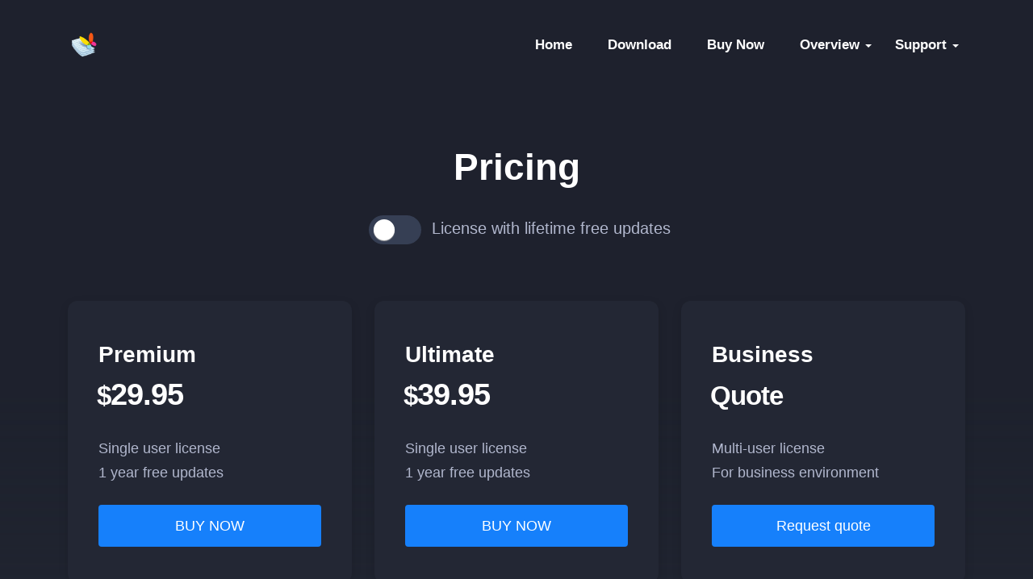

--- FILE ---
content_type: text/html
request_url: https://pdfshaper.com/buy.html
body_size: 2054
content:
<!DOCTYPE html>
<html lang="en">
    <head>
        <title>Buy PDF Shaper Premium or Ultimate</title>
        <meta charset="utf-8" />
        <meta http-equiv="X-UA-Compatible" content="IE=edge" />
        <meta name="viewport" content="width=device-width, initial-scale=1" />
        <meta name="robots" content="index,follow" />
        <meta name="description" content="Purchase standard or lifetime license for PDF Shaper Premium / Ultimate. Request individual quote for multi-user license." />
        <link rel="shortcut icon" href="images/favicon.ico" type="image/x-icon" />
        <link rel="icon" href="images/favicon.ico" type="image/x-icon" />
        <link rel="apple-touch-icon" sizes="120x120" href="images/apple-touch-icon-120x120.png" />
        <link rel="apple-touch-icon" sizes="76x76" href="images/apple-touch-icon-76x76.png" />
        <link rel="apple-touch-icon" href="images/apple-touch-icon.png" />
        <link rel="icon" href="images/apple-touch-icon.png" type="image/x-icon" />
        <link href="css/bootstrap.min.css" rel="stylesheet" />
        <link href="css/menu.css" rel="stylesheet" />
        <link id="effect" href="css/fade-down.css" media="all" rel="stylesheet" />
        <link href="css/blue-theme.css" rel="stylesheet" />
        <link href="css/responsive.css" rel="stylesheet" />
    </head>
    <body class="theme--dark">
        <div id="page" class="page">
            <header id="header" class="tra-menu  inner-page-header white-scroll">
                <div class="header-wrapper">
                    <div class="wsmobileheader clearfix">
                        <span class="smllogo"><img src="images/apple-touch-icon-120x120.png" alt="mobile-logo" /></span>
                        <a id="wsnavtoggle" class="wsanimated-arrow"><span></span></a>
                    </div>
                    <div class="wsmainfull menu clearfix">
                        <div class="wsmainwp clearfix">
                            <div class="desktoplogo">
                                <a href="index.html" class="logo-black"><img src="images/apple-touch-icon-120x120.png" alt="logo" /></a>
                            </div>
                            <nav class="wsmenu clearfix">
                                <ul class="wsmenu-list nav-theme">
                                    <li class="nl-simple" aria-haspopup="false"><a href="index.html" class="h-link">Home</a></li>
									<li class="nl-simple" aria-haspopup="true"><a href="download.html" class="h-link">Download</a></li>
                                    <li class="nl-simple" aria-haspopup="true"><a href="buy.html" class="h-link">Buy Now</a></li>
                                    <li aria-haspopup="true">
                                        <a href="features.html" class="h-link">Overview <span class="wsarrow"></span></a>
                                        <ul class="sub-menu">
                                            <li aria-haspopup="true"><a href="features.html">Features</a></li>
                                            <li aria-haspopup="true"><a href="release-notes.html">What's new?</a></li>
                                            <li aria-haspopup="true"><a href="compare-editions.html">Compare editions</a></li>
                                            <li aria-haspopup="true"><a href="eula.html">License agreement</a></li>
                                        </ul>
                                    </li>
                                    <li aria-haspopup="true">
                                        <a href="support.html" class="h-link">Support <span class="wsarrow"></span></a>
                                        <ul class="sub-menu">
                                            <li aria-haspopup="true"><a href="online-manual.html">User manual</a></li>
                                            <li aria-haspopup="true"><a href="faq.html">FAQs</a></li>
                                            <li aria-haspopup="true"><a href="support.html">Contact us</a></li>
                                            <li aria-haspopup="true"><a href="quote.html">Request quote</a></li>
                                        </ul>
                                    </li>
                                </ul>
                            </nav>
                        </div>
                    </div>
                </div>
            </header>
            <section id="pricing-1" class="gr--whitesmoke pb-40 inner-page-hero pricing-section">
                <div class="container">
                    <div class="row justify-content-center">
                        <div class="col-md-10 col-lg-8">
                            <div class="section-title mb-70">
                                <h2 class="s-40">Pricing</h2>
                                <div class="toggle-btn ext-toggle-btn toggle-btn-md mt-30">
                                    <label class="switch-wrap">
                                        <input type="checkbox" id="checbox" onclick="check()" />
                                        <span class="switcher bg--grey switcher--theme">
                                            <span class="show-annual"></span>
                                            <span class="show-monthly"></span>
                                        </span>
                                    </label>
                                    <span class="toggler-txt">License with lifetime free updates</span>
                                </div>
                            </div>
                        </div>
                    </div>
                    <div class="pricing-1-wrapper">
                        <div class="row row-cols-1 row-cols-md-3">
                            <div class="col">
                                <div id="pt-1-1" class="p-table pricing-1-table bg--white-100 block-shadow r-12">
                                    <div class="pricing-table-header">
                                        <h5 class="s-24">Premium</h5>
                                        <div class="price">
                                            <div class="price2">
                                                <sup class="color--black"><small>$</small>29.95</sup>
                                                <p class="color--grey">
                                                    Single user license<br />
                                                    1 year free updates
                                                </p>
                                                <a href="https://store.payproglobal.com/checkout?products[1][id]=95726" class="pt-btn btn r-04 btn--theme hover--theme">BUY NOW</a>
                                            </div>
                                            <div class="price1">
                                                <sup class="color--black"><small>$</small>89.95</sup>
                                                <p class="color--grey">
                                                    Single user license<br />
                                                    Lifetime free updates
                                                </p>
                                                <a href="https://store.payproglobal.com/checkout?products[1][id]=95728" class="pt-btn btn r-04 btn--theme hover--theme">BUY NOW</a>
                                            </div>
                                        </div>
                                    </div>
                                </div>
                            </div>
                            <div class="col">
                                <div id="pt-1-2" class="p-table pricing-1-table bg--white-100 block-shadow r-12">
                                    <div class="pricing-table-header">
                                        <h5 class="s-24">Ultimate</h5>
                                        <div class="price">
                                            <div class="price2">
                                                <sup class="color--black"><small>$</small>39.95</sup>
                                                <p class="color--grey">
                                                    Single user license<br />
                                                    1 year free updates
                                                </p>
                                                <a href="https://store.payproglobal.com/checkout?products[1][id]=66361" class="pt-btn btn r-04 btn--theme hover--theme">BUY NOW</a>
                                            </div>
                                            <div class="price1">
                                                <sup class="color--black"><small>$</small>99.95</sup>
                                                <p class="color--grey">
                                                    Single user license<br />
                                                    Lifetime free updates
                                                </p>
                                                <a href="https://store.payproglobal.com/checkout?products[1][id]=95695" class="pt-btn btn r-04 btn--theme hover--theme">BUY NOW</a>
                                            </div>
                                        </div>
                                    </div>
                                </div>
                            </div>
                            <div class="col">
                                <div id="pt-1-3" class="p-table pricing-1-table bg--white-100 block-shadow r-12">
                                    <div class="pricing-table-header">
                                        <h5 class="s-24">Business</h5>
                                        <div class="price">
                                            <sup class="color--black"><small>Quote</small></sup>
                                            <p class="color--grey">
                                                Multi-user license<br />
                                                For business environment
                                            </p>
                                        </div>
                                        <a href="quote.html" class="pt-btn btn r-04 btn--theme hover--theme">Request quote</a>
                                    </div>
                                </div>
                            </div>
                        </div>
                    </div>
                    <div class="comp-table-payment">
                        <div class="row row-cols-1 row-cols-md-3">
                            <div class="col col-lg-4">
                                <div id="pbox-1" class="pbox mb-40">
                                    <h6 class="s-18 w-700">Payment methods</h6>
                                    <ul class="payment-icons ico-45 mt-25">
                                        <li><img src="images/visa.png" alt="Visa" /></li>
                                        <li><img src="images/paypal.png" alt="PayPal" /></li>
                                        <li><img src="images/bitcoin.png" alt="Bitcoin" /></li>
                                        <li><img src="images/am.png" alt="AM" /></li>
                                        <li><img src="images/jcb.png" alt="JCB" /></li>
                                        <li><img src="images/shopify.png" alt="Shopify" /></li>
                                    </ul>
                                </div>
                            </div>
                            <div class="col col-lg-4">
                                <div id="pbox-2" class="pbox mb-40">
                                    <h6 class="s-18 w-700">Secure checkout</h6>
                                    <p>Your order will be processed securely and fulfilled by PayProGlobal, an authorized reseller and Merchant of Record.</p>
                                </div>
                            </div>
                            <div class="col col-lg-4">
                                <div id="pbox-3" class="pbox mb-40">
                                    <h6 class="s-18 w-700">License information</h6>
                                    <p>When you purchase our software you obtain perpetual license for purchased version, you can use it as long as you want.</p>
                                </div>
                            </div>
                        </div>
                    </div>
                </div>
            </section>
            <footer id="footer-10" class="pt-20 footer">
                <div class="container text-center">
                    <div class="row justify-content-center">
                        <div class="col-xl-10">
                            <div class="footer-info"></div>
                            <div class="footer-links">
                                <ul class="foo-links clearfix">
                                    <li>
                                        <p><a href="privacy-policy.html">Privacy policy</a></p>
                                    </li>
                                    <li>
                                        <p><a href="eula.html">License agreement</a></p>
                                    </li>
                                    <li>
                                        <p><a href="about-us.html">About us</a></p>
                                    </li>
                                </ul>
                                <p>&copy; 2026 Burnaware. All rights reserved.</p>
                            </div>
                        </div>
                    </div>
                </div>
            </footer>
        </div>
        <script src="js/pricing-toggle.js"></script>
        <script src="js/jquery-3.7.0.min.js"></script>
        <script src="js/bootstrap.min.js"></script>
        <script src="js/modernizr.custom.js"></script>
        <script src="js/menu.js"></script>
        <script src="js/custom.js"></script>
    </body>
</html>

--- FILE ---
content_type: text/css
request_url: https://pdfshaper.com/css/blue-theme.css
body_size: 27065
content:
.block-shadow,.rbox-1 .star-rating{-webkit-box-shadow:0 4px 12px 0 rgba(0,0,0,.08);-moz-box-shadow:0 4px 12px 0 rgba(0,0,0,.08)}.top-border,.x-border{border-top:1px solid #e7e7e7}.bottom-border,.x-border{border-bottom:1px solid #e7e7e7}.gr--ghost,.shape--gr-ghost:after{background-image:linear-gradient(180deg,rgba(247,248,249,.8) 50%,rgba(247,248,249,.05) 100%)}a,body{color:#6c757d}a.tra-link:hover span,a:hover{color:#353f4f!important}a,a:hover,p.btns-group-txt span.txt-data a:hover{text-decoration:none}.black-scroll .scroll .icons-menu-txt span,.black-scroll .scroll .title,.btn--tra,.color--white .download-links li p a:hover,.dark-menu .icons-menu-txt span,.dark-menu .title,.hero-section .color--white p.btns-group-txt span.txt-data a:hover,.white--color .advantages li p a:hover{color:#fff!important}.os-btn-txt p,.section-title h2.w-700{letter-spacing:-.5px}#hero-1,#hero-6{padding-top:130px}#hero-5,#hero-7{padding-top:140px}#login,#reset-password,#signup{min-height:100vh;padding-top:80px}html{-webkit-font-smoothing:antialiased;font-size:16px}body{font-family:Rubik,'Helvetica Neue',Helvetica,Arial,sans-serif;line-height:1.6666;font-weight:400}#page,.about-2-img,.banner-13-wrapper,.fbox-3 .fbox-img,.hero-21-wrapper,.hidd,.img-block.img-block-bkg,.square-post-wrapper{overflow:hidden}.container,.rel,section{position:relative!important;z-index:3}.banner-overlay,.section-overlay{width:100%;height:100%}.block-shadow{box-shadow:0 4px 12px 0 rgba(0,0,0,.08)}.block-border,.theme--dark .block-border{border:1px solid #e7e7e7}.block-border.block-shadow{border:1px solid #f5f6f6}.r-0{-webkit-border-radius:0px;-moz-border-radius:0;-o-border-radius:0;border-radius:0}.r-02{-webkit-border-radius:2px;-moz-border-radius:2px;-o-border-radius:2px;border-radius:2px}.r-04{-webkit-border-radius:4px;-moz-border-radius:4px;-o-border-radius:4px;border-radius:4px}.r-06{-webkit-border-radius:6px;-moz-border-radius:6px;-o-border-radius:6px;border-radius:6px}.r-08{-webkit-border-radius:8px;-moz-border-radius:8px;-o-border-radius:8px;border-radius:8px}.r-10{-webkit-border-radius:10px;-moz-border-radius:10px;-o-border-radius:10px;border-radius:10px}.r-12{-webkit-border-radius:12px;-moz-border-radius:12px;-o-border-radius:12px;border-radius:12px}.r-14{-webkit-border-radius:14px;-moz-border-radius:14px;-o-border-radius:14px;border-radius:14px}.r-16{-webkit-border-radius:16px;-moz-border-radius:16px;-o-border-radius:16px;border-radius:16px}.r-18{-webkit-border-radius:18px;-moz-border-radius:18px;-o-border-radius:18px;border-radius:18px}.r-20{-webkit-border-radius:20px;-moz-border-radius:20px;-o-border-radius:20px;border-radius:20px}.r-22{-webkit-border-radius:22px;-moz-border-radius:22px;-o-border-radius:22px;border-radius:22px}.r-24,.shape--02.r-24:after{-webkit-border-radius:24px;-moz-border-radius:24px;-o-border-radius:24px}.r-24{border-radius:24px}.r-26{-webkit-border-radius:26px;-moz-border-radius:26px;-o-border-radius:26px;border-radius:26px}.r-28{-webkit-border-radius:28px;-moz-border-radius:28px;-o-border-radius:28px;border-radius:28px}.r-30{-webkit-border-radius:30px;-moz-border-radius:30px;-o-border-radius:30px;border-radius:30px}.r-32{-webkit-border-radius:32px;-moz-border-radius:32px;-o-border-radius:32px;border-radius:32px}.r-34{-webkit-border-radius:34px;-moz-border-radius:34px;-o-border-radius:34px;border-radius:34px}.r-36{-webkit-border-radius:36px;-moz-border-radius:36px;-o-border-radius:36px;border-radius:36px}.r-100{-webkit-border-radius:100px;-moz-border-radius:100px;-o-border-radius:100px;border-radius:100px}.o-0{opacity:0!important}.o-10{opacity:.1!important}.o-15{opacity:.15!important}.o-20{opacity:.2!important}.o-25{opacity:.25!important}.o-30{opacity:.3!important}.o-35{opacity:.35!important}.o-40{opacity:.4!important}.o-45{opacity:.45!important}.o-50{opacity:.5!important}.o-55{opacity:.55!important}.o-60{opacity:.6!important}.o-65{opacity:.65!important}.o-70{opacity:.7!important}.o-75{opacity:.75!important}.o-80{opacity:.8!important}.o-85{opacity:.85!important}.o-90{opacity:.9!important}.o-95{opacity:.95!important}.o-100{opacity:1!important}.py-5{padding-top:5px;padding-bottom:5px}.py-10{padding-top:10px;padding-bottom:10px}.py-15{padding-top:15px;padding-bottom:15px}.py-20{padding-top:20px;padding-bottom:20px}.py-30{padding-top:30px;padding-bottom:30px}.py-40{padding-top:40px;padding-bottom:40px}.py-50{padding-top:50px;padding-bottom:50px}#newsletter-1 .newsletter-overlay,.py-60{padding-top:60px;padding-bottom:60px}.py-70{padding-top:70px;padding-bottom:70px}.py-80{padding-top:80px;padding-bottom:80px}.py-90{padding-top:90px;padding-bottom:90px}.py-100{padding-top:100px;padding-bottom:100px}#hero-8,.pb-30{padding-bottom:30px}.pt-30{padding-top:30px}.pt-40{padding-top:40px}.pt-50{padding-top:50px}.pt-60{padding-top:60px}.pt-70{padding-top:70px}.pt-80{padding-top:80px}.pt-90{padding-top:90px}.post-comments,.pt-100{padding-top:100px}.pb-40{padding-bottom:40px}#hero-5,.footer,.pb-50{padding-bottom:50px}.pb-60{padding-bottom:60px}.pb-70{padding-bottom:70px}#hero-13,#hero-18,#login,#signup,.pb-80{padding-bottom:80px}.pb-90{padding-bottom:90px}#hero-1,#hero-10,#hero-2,#hero-20,#hero-25,#hero-7,.pb-100{padding-bottom:100px}#footer-1 .footer-info .footer-mail-link,.mt-10,.review-2 .review-author{margin-top:10px}.mt-15{margin-top:15px}.mt-20,.text-center p.btns-group-txt{margin-top:20px}.mt-25{margin-top:25px}.mt-30{margin-top:30px}.mt-35,.pricing-1-table hr{margin-top:35px}.mt-40{margin-top:40px}.mt-45{margin-top:45px}#banner-11,.mt-50{margin-top:50px}#loading,.hidden-nav .wsmainfull.scroll,.section-title .btns-group .btn,.txt-block .btn.btn--transparent{margin-top:0}.mt-55{margin-top:55px}.hero-4-img,.hero-9-img,.img-block-btn,.img-block-txt,.mt-60{margin-top:60px}.mt-65,.project-description .more-projects{margin-top:65px}.hero-14-img,.mt-70{margin-top:70px}.mt-75{margin-top:75px}.ct-07,.mt-80{margin-top:80px}.mt-85{margin-top:85px}.mt-90{margin-top:90px}.mt-95{margin-top:95px}.mt-100{margin-top:100px}.cbox-5-title p.p-lg,.comment-meta,.ct-03 .cbox-2-txt h5,.fbox-wrapper .row-cols-lg-3 .fbox-title,.fbox-wrapper .row-cols-md-2 h6,.mb-10,.rows-2 .fbox-11 h6,.statistic-ico{margin-bottom:10px}#sb-2-1 h2.statistic-number,#sb-2-2 h2.statistic-number,.banner-1-txt h2,.bc-6-txt h5,.blog-post-txt h6,.cbox-2-txt h5,.cbox-3-txt h5,.cbox-6 h6,.fbox-14 h5,.fbox-5 h5,.fbox-wrapper .row-cols-md-3 h6,.mb-15,.pricing-2-table .price p,.review-txt h6{margin-bottom:15px}#rw-2-1,#rw-2-2,.accordion-panel-item h5,.comp-table-payment h6,.fbox-ico,.fbox-ico.ico-rounded,.footer-form,.hero-square-logo,.inner-page-hero #rw-2-3,.inner-page-hero #rw-2-4,.mb-20,.page-404-txt h2,.post-author-txt h5,.question h5,.rbox-1-img,.txt-block .accordion-1 .accordion-item.is-active .accordion-thumb h5,.txt-block h5,.txt-box{margin-bottom:20px}#footer-1 .footer-logo,#footer-5 .footer-logo,#footer-6 .footer-logo,#footer-7 .footer-logo,#hero-25 .hero-app-logo,.banner-10-txt h2,.banner-section p.p-xl,.cbox-4-txt,.fbox-ico.ico-rounded-lg,.fbox-ico.ico-rounded-md,.mb-25,.pricing-table-header h4,.role-info h5{margin-bottom:25px}#footer-10 .footer-links,#hero-22 .hero-logo,#rw-4-1,#rw-5-1,.banner-4-txt h2,.ct-03 .cbox-2-txt,.hero-section p.p-md,.mb-30,.pricing-table-header h5,.reset-form-title{margin-bottom:30px}#cb-6-1,#cb-6-2,.banner-2-txt h2,.banner-7-txt h2,.cbox-2-txt,.cbox-3-txt,.fbox-1 .fbox-img,.fbox-4 .fbox-img,.hero-21-txt h2,.hero-app-logo,.mb-35,.newsletter-txt h2{margin-bottom:35px}#newsletter-4 .newsletter-txt h2,.footer-info,.footer-links,.hero-logo,.hero-section h2.s-48,.hero-section h2.s-50,.mb-40,.p-table,.release-data h5,.rows-2 .fbox-7.fb-1,.rows-2 .fbox-7.fb-2,.rows-2 .fbox-7.fb-3,.rows-2 .fbox-9.fb-1,.rows-2 .fbox-9.fb-2,.rows-2 .fbox-9.fb-3,.rows-3 .fb-1,.rows-3 .fb-2,.rows-3 .fb-3,.rows-3 .fb-4,.single-post-txt figure{margin-bottom:40px}#rw-3-2,.banner-15-txt h2,.mb-45{margin-bottom:45px}#faqs-1 .section-title,#pt-1-1,#pt-1-2,.inner-page-hero #pt-1-3,.inner-page-hero #pt-1-4,.mb-50,.rows-2 .fb-1,.rows-2 .fb-2,.rows-2 .fb-3{margin-bottom:50px}#faqs-2 .inner-page-title,.mb-55{margin-bottom:55px}.hero-21-txt,.mb-60,.post-comments h5{margin-bottom:60px}.mb-65{margin-bottom:65px}#faqs-3 .section-title,.mb-70{margin-bottom:70px}.mb-75{margin-bottom:75px}#hero-16,.ct-06,.mb-80,.single-project .project-title,.version-release{margin-bottom:80px}.mb-85{margin-bottom:85px}.mb-90{margin-bottom:90px}.mb-95{margin-bottom:95px}.ct-10 .section-overlay,.mb-100,.wide-post{margin-bottom:100px}.btn.ico-right span,.ml-5{margin-left:5px}.ml-10{margin-left:10px}#rw-3-2,#rw-3-3,.bc-2-img,.ml-15{margin-left:15px}.ct-03 .img-block.right-column,.ml-20{margin-left:20px}.comment-body,.ml-25{margin-left:25px}.ct-01 .img-block,.ct-04 .img-block,.ml-30,.wsmenu>.wsmenu-list>li.reg-fst-link>a{margin-left:30px}.accordion-panel-item h5 span,.accordion-thumb h5 span,.btn.ico-left span,.mr-5,.question h5 span{margin-right:5px}.mr-10{margin-right:10px}.btns-group .btn:first-child,.mr-15{margin-right:15px}.ct-03 .img-block.left-column,.mr-20,.rows-2 .fbox-ico-wrap{margin-right:20px}.mr-25{margin-right:25px}.ct-02 .img-block,.mr-30{margin-right:30px}.bg--fixed,.bg--scroll{width:100%;background-repeat:no-repeat;background-position:center center;background-size:cover}.bg--fixed{background-attachment:scroll!important}.bg--scroll{background-attachment:fixed!important}.bg--white-500{background-color:#f2f4f8}.bg--white-400{background-color:#f4f4f9}.bg--white-300{background-color:#f7f8f9}.bg--white-200{background-color:#fbfbfd}.bg--white-100{background-color:#fff}.bg--black-500{background-color:#22223b}.bg--black-400{background-color:#2e3648}.bg--black-300{background-color:#394455}.bg--black-200{background-color:#e1e3e5}.bg--black-100{background-color:#ecf1f4}.bg--blue-500{background-color:#185abd}.bg--blue-400{background-color:#1680fb}.bg--blue-300{background-color:#3eb1ff}.bg--blue-200{background-color:#ddedff}.bg--blue-100{background-color:#f4f9fc}.bg--green-500{background-color:#00a14e}.bg--green-400{background-color:#0fbc49}.bg--green-300{background-color:#6fd792}.bg--green-200{background-color:#cff2db}.bg--green-100{background-color:#e9f8f2}.bg--pink-500{background-color:#ff149c}.bg--pink-400{background-color:#f74780}.bg--pink-300{background-color:#fcb5cc}.bg--pink-200{background-color:#fee4ec}.bg--pink-100{background-color:#feecf2}.bg--purple-5000{background-color:#663ae9}.bg--purple-500{background-color:#7827e6}.bg--purple-400{background-color:#7b5dd6}.bg--purple-300{background-color:#bdaeea}.bg--purple-200{background-color:#e5deff}.bg--purple-100{background-color:#f1edff}.bg--red-500{background-color:#da0f29}.bg--red-400{background-color:#ff1e1a}.bg--red-300{background-color:#ffa5a3}.bg--red-200{background-color:#ffd2d1}.bg--red-100{background-color:#fce7e4}.bg--violet-500{background-color:#c73e9b}.bg--violet-400{background-color:#be6cbe}.bg--violet-300{background-color:#e2bde2}.bg--violet-200{background-color:#f1cde5}.bg--violet-100{background-color:#f7e4f1}.bg--yellow-500,.nav-yellow-500 .sm-info{background-color:#ffba01}.bg--yellow-400,.nav-yellow-400 .sm-info{background-color:#ffbd45}.bg--yellow-300,.nav-yellow-300 .sm-info{background-color:#ffdf35}.bg--yellow-200{background-color:#fef5cd}.bg--yellow-100{background-color:#fef9e5}.bg--tra-black{background-color:rgba(0,0,0,.04)}.bg--tra-white{background-color:rgba(255,255,255,.15)}.bg--primary-blue{background-color:#2160fd}.bg--light-grey{background-color:#f0f3ff}.bg--snow{background-color:#fdfdfd}.gr--snow{background-image:linear-gradient(to left,#f3edf7,#f9f6fa)}.gr--cotton{background-image:linear-gradient(180deg,rgba(223,225,250,.8) 50%,rgba(223,225,250,.05) 100%)}.gr--ghostwhite{background-image:linear-gradient(to left,#e9e9f5,#f4f4f9)}.gr--smoke{background:linear-gradient(180deg,#f8f9fe 0,#f4f4f9 100%)}.btn,hr.divider{background-color:transparent}.gr--whitesmoke{background-image:linear-gradient(180deg,rgba(244,244,249,.8) 50%,rgba(244,244,249,.05) 100%)}.gr--perl{background-image:linear-gradient(180deg,rgba(236,234,253,.8) 50%,rgba(236,234,253,.05) 100%)}.shape--01:after,.shape--02:after,.shape--03:after,.shape--04:after,.shape--05:after,.shape--06:after,.shape--07:after{position:absolute;content:'';z-index:-1}.shape--02.r-24:after{border-radius:24px}.shape--01:after{width:150%;height:80%;top:13%;left:-25%}.shape--02:after{width:86%;height:80%;top:13%;left:7%}.shape--03:after{width:78%;height:120%;top:-60px;left:11%;-webkit-border-radius:24px;-moz-border-radius:24px;-o-border-radius:24px;border-radius:24px}.shape--04:after{width:100%;height:80%;top:10%;left:0}.shape--05:after{width:150%;height:90%;top:0;left:-25%}.shape--06:after{width:150%;height:75%;top:0;left:-25%}.shape--07:after{width:200%;height:50%;top:37%;left:-50%}.shape--whitesmoke:after{background-color:rgba(123,104,238,.05)}.shape--white-500:after{background-color:#f2f4f8}.shape--white-400:after{background-color:#f4f4f9}.shape--white-300:after{background-color:#f7f8f9}.shape--white-200:after{background-color:#fbfbfd}.shape--black-500:after{background-color:#22223b}.shape--black-400:after{background-color:#2e3648}.shape--black-300:after{background-color:#394455}.shape--black-200:after{background-color:#e1e3e5}.shape--black-100:after{background-color:#ecf1f4}.nav-blue-500 .sm-info,.shape--blue-500:after{background-color:#185abd}.nav-blue-300 .sm-info,.shape--blue-300:after{background-color:#3eb1ff}.shape--blue-200:after{background-color:#ddedff}.shape--blue-100:after{background-color:#f4f9fc}.nav-green-500 .sm-info,.shape--green-500:after{background-color:#00a14e}.nav-green-400 .sm-info,.shape--green-400:after{background-color:#0fbc49}.nav-green-300 .sm-info,.shape--green-300:after{background-color:#6fd792}.shape--green-200:after{background-color:#cff2db}.shape--green-100:after{background-color:#e9f8f2}.nav-pink-500 .sm-info,.shape--pink-500:after{background-color:#ff149c}.nav-pink-400 .sm-info,.shape--pink-400:after{background-color:#f74780}.nav-pink-300 .sm-info,.shape--pink-300:after{background-color:#fcb5cc}.shape--pink-200:after{background-color:#fee4ec}.shape--pink-100:after{background-color:#feecf2}.nav-purple-500 .sm-info,.shape--purple-500:after{background-color:#663ae9}.nav-purple-400 .sm-info,.shape--purple-400:after{background-color:#7b5dd6}.nav-purple-300 .sm-info,.shape--purple-300:after{background-color:#bdaeea}.shape--purple-200:after{background-color:#e5deff}.shape--purple-100:after{background-color:#f1edff}.nav-red-500 .sm-info,.shape--red-500:after{background-color:#da0f29}.nav-red-400 .sm-info,.shape--red-400:after{background-color:#ff1e1a}.nav-red-300 .sm-info,.shape--red-300:after{background-color:#ffa5a3}.shape--red-200:after{background-color:#ffd2d1}.shape--red-100:after{background-color:#fce7e4}.nav-violet-500 .sm-info,.shape--violet-500:after{background-color:#c73e9b}.nav-violet-400 .sm-info,.shape--violet-400:after{background-color:#be6cbe}.nav-violet-300 .sm-info,.shape--violet-300:after{background-color:#e2bde2}.shape--violet-200:after{background-color:#f1cde5}.shape--violet-100:after{background-color:#f7e4f1}.shape--gr-whitesmoke:after{background-image:linear-gradient(180deg,rgba(244,244,249,.8) 50%,rgba(244,244,249,.05) 100%)}.bg--01,.bg--02,.bg--03,.bg--04,.bg--05,.bg--06,.bg--07,.bg--08,.pattern-01,.pattern-02,.pattern-03,.pattern-04,.pattern-05{background-repeat:no-repeat;background-position:center center;background-size:cover}.pattern-01{background-image:url(../images/pattern-01.png)}.pattern-02{background-image:url(../images/pattern-02.png)}.pattern-03{background-image:url(../images/pattern-03.png)}.pattern-04{background-image:url(../images/pattern-04.png)}.pattern-05{background-image:url(../images/pattern-05.png)}.bg--01{background-image:url(../images/bg-01.jpg)}.bg--02{background-image:url(../images/bg-02.jpg)}.bg--03{background-image:url(../images/bg-03.jpg)}.bg--04{background-image:url(../images/bg-04.jpg)}.bg--05{background-image:url(../images/bg-05.jpg)}.bg--06{background-image:url(../images/bg-06.jpg)}.bg--07{background-image:url(../images/bg-07.jpg)}.bg--08{background-image:url(../images/bg-08.jpg)}hr.divider{width:100%;height:1px;background-image:linear-gradient(90deg,rgba(206,211,246,0) 0,#bbb 38%,#bbb 64%,rgba(206,211,246,0) 99%);opacity:.4;border:none;margin:0}.wave-shape-bottom{position:absolute;bottom:0;left:0;width:100%}h1,h2,h3,h4,h5,h6{color:#353f4f;font-weight:600;letter-spacing:0;margin-bottom:0}.font--jakarta h1,.font--jakarta h2,.font--jakarta h3,.font--jakarta h4,.font--jakarta h5,.font--jakarta h6{font-family:'Plus Jakarta Sans',sans-serif;line-height:1.35}.font--jakarta h1,.font--jakarta h2{line-height:1.25}.font--inter h1,.font--inter h2,.font--inter h3,.font--inter h4,.font--inter h5,.font--inter h6{font-family:Inter,sans-serif;letter-spacing:-.5px}.ico-15 [class*=flaticon-]:after,.ico-15 [class*=flaticon-]:before,.s-15,.star-rating span.rating-txt,p.p-sm{font-size:.9375rem}.quote-author span,.s-16,p{font-size:1rem}.s-17,p.p-md{font-size:1.0625rem}.s-18,p.p-lg{font-size:1.125rem}p.p-xl{font-size:1.2rem}.s-19{font-size:1.1875rem}.bottom-footer-socials.ico-25 [class*=flaticon-]:after,.bottom-footer-socials.ico-25 [class*=flaticon-]:before,.ico-20 [class*=flaticon-]:after,.ico-20 [class*=flaticon-]:before,.s-20{font-size:1.25rem}.hero-14-txt p.s-21,.s-21{font-size:1.3125rem}.press-txt.ico-20 [class^=flaticon-]:after,.press-txt.ico-20 [class^=flaticon-]:before,.s-22{font-size:1.375rem}.s-23{font-size:1.4375rem}.s-24{font-size:1.5rem}.s-26{font-size:1.625rem}.s-28{font-size:1.75rem}.ico-30 [class*=flaticon-]:after,.ico-30 [class*=flaticon-]:before,.s-30{font-size:1.875rem}#sb-2-3 h2.statistic-number span,#sb-2-4 h2.statistic-number span,.s-32{font-size:2rem}.s-34{font-size:2.125rem}.s-36{font-size:2.25rem}.s-38{font-size:2.375rem}.ico-40 [class*=flaticon-]:after,.ico-40 [class*=flaticon-]:before,.s-40{font-size:2.5rem}.s-42{font-size:2.625rem}.s-43{font-size:2.6875rem}.s-44{font-size:2.75rem}.ico-45 [class*=flaticon-]:after,.ico-45 [class*=flaticon-]:before,.s-45{font-size:2.8125rem}.s-46{font-size:2.875rem}.s-47{font-size:2.9375rem}.s-48{font-size:3rem}.ico-50 [class*=flaticon-]:after,.ico-50 [class*=flaticon-]:before,.s-50{font-size:3.125rem}.s-52{font-size:3.25rem}.s-54{font-size:3.375rem}.s-56{font-size:3.5rem}.s-58{font-size:3.625rem}.ico-60 [class*=flaticon-]:after,.ico-60 [class*=flaticon-]:before,.s-60{font-size:3.75rem}.s-62{font-size:3.875rem}.s-64{font-size:4rem}.s-66{font-size:4.125rem}.a2-txt-quote.ico-40 [class*=flaticon-]:after,.a2-txt-quote.ico-40 [class*=flaticon-]:before,.s-68{font-size:4.25rem}.ico-70 [class*=flaticon-]:after,.ico-70 [class*=flaticon-]:before,.s-70{font-size:4.375rem}.s-72{font-size:4.5rem}.s-74{font-size:4.625rem}.s-76{font-size:4.75rem}.s-78{font-size:4.875rem}.ico-80 [class*=flaticon-]:after,.ico-80 [class*=flaticon-]:before,.s-80{font-size:5rem}.txt-upcase{text-transform:uppercase}.w-200{font-weight:200}.w-300{font-weight:300}.footer-mail-link a,.w-400{font-weight:400}.download-links li p a,.pricing-notice p span,.w-500,p.rbox-2-txt span{font-weight:500}.w-600{font-weight:600}.w-700{font-weight:700}.w-800{font-weight:800}.w-900{font-weight:900}.btn,.os-btn-txt p,a.tra-link{font-weight:500;line-height:1}a{-webkit-transition:.4s ease-in-out;-moz-transition:.4s ease-in-out;-o-transition:.4s ease-in-out;-ms-transition:.4s ease-in-out;transition:.4s ease-in-out}.btn,.video-block-wrapper,a.tra-link span{-webkit-transition:.4s ease-in-out;-moz-transition:.4s ease-in-out;-o-transition:.4s ease-in-out;-ms-transition:.4s ease-in-out}.owl-dots button:focus,a:focus{outline:0;text-decoration:none}a.tra-link{font-size:1rem}.video-block-wrapper,a.tra-link span{transition:.4s ease-in-out}.tra-link.ico-20 [class*=flaticon-]:after,.tra-link.ico-20 [class*=flaticon-]:before{position:relative;font-size:.75rem;line-height:.7rem!important;top:2px;left:2px}ul{margin:0;padding:0;list-style:none}ul.simple-list{list-style:disc;margin-left:15px}.brands-title h2,.brands-title h3,.brands-title h4,.cbox-1-txt p,.team-member-data h6.s-20,ol.digit-list p,ul.simple-list.long-list p{margin-bottom:8px}ol.digit-list{padding:0;margin-left:15px}.btn{font-size:1rem;padding:.9rem 1.8rem;border:2px solid transparent;transition:.4s ease-in-out}.btn--tra,.btn--transparent:hover{border-color:transparent!important}.os-btn,.watch-video-link:before{-webkit-transition:.4s ease-in-out;-moz-transition:.4s ease-in-out;-o-transition:.4s ease-in-out;-ms-transition:.4s ease-in-out}.btn.btn-sm{font-size:.975rem;padding:.7rem 1.5rem}.section-id,.section-id.rounded-id{font-size:.85rem;text-transform:uppercase}.btn.ico-30.ico-left,.btn.ico-30.ico-right,.btns-group .btn.ico-30.ico-right{padding:.37rem 0}.stores-badge,.text-center .btns-group{display:inline-block}.btns-group .btn.ico-30.ico-left{padding:.37rem .5rem}.btn.ico-20 [class*=flaticon-]:after,.btn.ico-20 [class*=flaticon-]:before{position:relative;font-size:1rem;line-height:.7rem!important;top:4px}.btn.ico-30.ico-left span{position:relative;top:0;right:4px}.btn.ico-30.ico-right span{position:relative;top:0;left:4px}.btn.ico-30.ico-left span.ico-30-txt,.btn.ico-30.ico-right span.ico-30-txt{position:relative;top:-10px;right:0}#signup .register-page-wrapper:after,.btn.ico-30.ico-right span.ico-30-txt{left:0}p.btn-txt{margin:20px 0 0}#modal-3 .request-form,.btn-rating p.btn-txt{margin:0}p.btns-group-txt{margin:14px 0 0}.btn-rating{margin-top:18px}p.btn-txt.ico-15,p.btns-group-txt.ico-15{padding-left:5px}#footer-4 .bottom-footer-list li.first-li,#footer-8 .foo-links li.first-li,#footer-9 .bottom-footer-list li.first-li,.text-center p.btn-txt.ico-15,.text-center p.btns-group-txt.ico-15{padding-left:0}p.btn-txt span,p.btns-group-txt span{position:relative;top:.5px;right:2px}p.btns-group-txt span.txt-data{display:block;top:0;right:0}p.btns-group-txt span.txt-data a{margin-left:4px;text-decoration:underline}.advantages.ico-15 [class*=flaticon-]:after,.advantages.ico-15 [class*=flaticon-]:before,.bottom-secondary-link.ico-15 [class*=flaticon-]:after,.bottom-secondary-link.ico-15 [class*=flaticon-]:before,.btn-txt.ico-15 [class*=flaticon-]:after,.btn-txt.ico-15 [class*=flaticon-]:before,.btns-group-txt.ico-15 [class*=flaticon-]:after,.btns-group-txt.ico-15 [class*=flaticon-]:before,.cbox-1.ico-15 [class*=flaticon-]:after,.cbox-1.ico-15 [class*=flaticon-]:before,.foo-links.ico-15 [class*=flaticon-]:after,.foo-links.ico-15 [class*=flaticon-]:before,.ico-10 [class*=flaticon-]:after,.ico-10 [class*=flaticon-]:before,.table-responsive .ico-15 [class*=flaticon-]:after,.table-responsive .ico-15 [class*=flaticon-]:before{font-size:.75rem}.star-rating.ico-15 [class*=flaticon-]:after,.star-rating.ico-15 [class*=flaticon-]:before{position:relative;font-size:1rem;top:3px}.btn--tra{background-color:rgba(255,255,255,.2)!important}.btn--transparent{color:#353f4f;background-color:transparent;border-color:transparent}.btn--transparent:hover{background-color:transparent!important}.btn--white,.hover--white:hover{color:#353f4f!important;background-color:#fff!important;border-color:#fff!important}.btn--tra-white,.hover--tra-white:hover{color:#fff!important;background-color:transparent!important;border-color:#fff!important}.white-scroll .scroll .hover--tra-white:hover{color:#353f4f!important;background-color:transparent!important;border-color:#353f4f!important}.btn--black,.hover--black:hover{color:#fff!important;background-color:#353f4f!important;border-color:#353f4f!important}.btn--tra-black,.hover--tra-black:hover,.theme--dark .hero-4-txt .btn.btn--tra-black,.theme--dark .navbar-dark .hover--tra-black:hover{color:#353f4f!important;background-color:transparent!important;border-color:#353f4f!important}.black-scroll .scroll .hover--tra-grey:hover,.btn--tra-grey,.hover--tra-grey:hover,.white-scroll .scroll .hover--tra-grey:hover{color:#353f4f!important;background-color:transparent!important;border-color:#ccc!important}.black-scroll .scroll .hover--blue-500:hover,.btn--blue-500,.hover--blue-500:hover,.white-scroll .scroll .hover--blue-500:hover{color:#fff!important;border-color:#185abd!important;background-color:#185abd!important}.black-scroll .scroll .hover--blue-400:hover,.btn--blue-400,.hover--blue-400:hover,.white-scroll .scroll .hover--blue-400:hover{color:#fff!important;border-color:#1680fb!important;background-color:#1680fb!important}.black-scroll .scroll .hover--blue-300:hover,.btn--blue-300,.hover--blue-300:hover,.white-scroll .scroll .hover--blue-300:hover{color:#fff!important;border-color:#3eb1ff!important;background-color:#3eb1ff!important}.black-scroll .scroll .hover--blue-200:hover,.btn--blue-200,.hover--blue-200:hover,.white-scroll .scroll .hover--blue-200:hover{color:#1680fb!important;border-color:#e3ebfe!important;background-color:#e3ebfe!important}.black-scroll .scroll .hover--blue-100:hover,.btn--blue-100,.hover--blue-100:hover,.white-scroll .scroll .hover--blue-100:hover{color:#1680fb!important;border-color:#1680fb!important;background-color:transparent!important}.black-scroll .scroll .hover--green-500:hover,.btn--green-500,.hover--green-500:hover,.white-scroll .scroll .hover--green-500:hover{color:#fff!important;border-color:#00a14e!important;background-color:#00a14e!important}.black-scroll .scroll .hover--green-400:hover,.btn--green-400,.hover--green-400:hover,.white-scroll .scroll .hover--green-400:hover{color:#fff!important;border-color:#0fbc49!important;background-color:#0fbc49!important}.black-scroll .scroll .hover--green-300:hover,.btn--green-300,.hover--green-300:hover,.white-scroll .scroll .hover--green-300:hover{color:#fff!important;border-color:#6fd792!important;background-color:#6fd792!important}.black-scroll .scroll .hover--green-200:hover,.btn--green-200,.hover--green-200:hover,.white-scroll .scroll .hover--green-200:hover{color:#0fbc49!important;border-color:#cff2db!important;background-color:#cff2db!important}.black-scroll .scroll .hover--green-100:hover,.btn--green-100,.hover--green-100:hover,.white-scroll .scroll .hover--green-100:hover{color:#0fbc49!important;border-color:#0fbc49!important;background-color:transparent!important}.black-scroll .scroll .hover--pink-500:hover,.btn--pink-500,.hover--pink-500:hover,.white-scroll .scroll .hover--pink-500:hover{color:#fff!important;border-color:#ff149c!important;background-color:#ff149c!important}.black-scroll .scroll .hover--pink-400:hover,.btn--pink-400,.hover--pink-400:hover,.white-scroll .scroll .hover--pink-400:hover{color:#fff!important;border-color:#f74780!important;background-color:#f74780!important}.black-scroll .scroll .hover--pink-300:hover,.btn--pink-300,.hover--pink-300:hover,.white-scroll .scroll .hover--pink-300:hover{color:#fff!important;border-color:#fcb5cc!important;background-color:#fcb5cc!important}.black-scroll .scroll .hover--pink-200:hover,.btn--pink-200,.hover--pink-200:hover,.white-scroll .scroll .hover--pink-200:hover{color:#f74780!important;border-color:#fee4ec!important;background-color:#fee4ec!important}.black-scroll .scroll .hover--pink-100:hover,.btn--pink-100,.hover--pink-100:hover,.white-scroll .scroll .hover--pink-100:hover{color:#f74780!important;border-color:#f74780!important;background-color:transparent!important}.black-scroll .scroll .hover--purple-500:hover,.btn--purple-500,.hover--purple-500:hover,.white-scroll .scroll .hover--purple-500:hover{color:#fff!important;border-color:#663ae9!important;background-color:#663ae9!important}.black-scroll .scroll .hover--purple-400:hover,.btn--purple-400,.hover--purple-400:hover,.white-scroll .scroll .hover--purple-400:hover{color:#fff!important;border-color:#7b5dd6!important;background-color:#7b5dd6!important}.black-scroll .scroll .hover--purple-300:hover,.btn--purple-300,.hover--purple-300:hover,.white-scroll .scroll .hover--purple-300:hover{color:#fff!important;border-color:#bdaeea!important;background-color:#bdaeea!important}.black-scroll .scroll .hover--purple-200:hover,.btn--purple-200,.hover--purple-200:hover,.white-scroll .scroll .hover--purple-200:hover{color:#7b5dd6!important;border-color:#e5deff!important;background-color:#e5deff!important}.black-scroll .scroll .hover--purple-100:hover,.btn--purple-100,.hover--purple-100:hover,.white-scroll .scroll .hover--purple-100:hover{color:#7b5dd6!important;border-color:#7b5dd6!important;background-color:transparent!important}.black-scroll .scroll .hover--red-500:hover,.btn--red-500,.hover--red-500:hover,.white-scroll .scroll .hover--red-500:hover{color:#fff!important;border-color:#da0f29!important;background-color:#da0f29!important}.black-scroll .scroll .hover--red-400:hover,.btn--red-400,.hover--red-400:hover,.white-scroll .scroll .hover--red-400:hover{color:#fff!important;border-color:#ff1e1a!important;background-color:#ff1e1a!important}.black-scroll .scroll .hover--red-300:hover,.btn--red-300,.hover--red-300:hover,.white-scroll .scroll .hover--red-300:hover{color:#fff!important;border-color:#ffa5a3!important;background-color:#ffa5a3!important}.black-scroll .scroll .hover--red-200:hover,.btn--red-200,.hover--red-200:hover,.white-scroll .scroll .hover--red-200:hover{color:#ff1e1a!important;border-color:#ffd2d1!important;background-color:#ffd2d1!important}.black-scroll .scroll .hover--red-100:hover,.btn--red-100,.hover--red-100:hover,.white-scroll .scroll .hover--red-100:hover{color:#ff1e1a!important;border-color:#ff1e1a!important;background-color:transparent!important}.black-scroll .scroll .hover--violet-500:hover,.btn--violet-500,.hover--violet-500:hover,.white-scroll .scroll .hover--violet-500:hover{color:#fff!important;border-color:#c73e9b!important;background-color:#c73e9b!important}.black-scroll .scroll .hover--violet-400:hover,.btn--violet-400,.hover--violet-400:hover,.white-scroll .scroll .hover--violet-400:hover{color:#fff!important;border-color:#be6cbe!important;background-color:#be6cbe!important}.black-scroll .scroll .hover--violet-300:hover,.btn--violet-300,.hover--violet-300:hover,.white-scroll .scroll .hover--violet-300:hover{color:#fff!important;border-color:#e2bde2!important;background-color:#e2bde2!important}.black-scroll .scroll .hover--violet-200:hover,.btn--violet-200,.hover--violet-200:hover,.white-scroll .scroll .hover--violet-200:hover{color:#be6cbe!important;border-color:#f1cde5!important;background-color:#f1cde5!important}.black-scroll .scroll .hover--violet-100:hover,.btn--violet-100,.hover--violet-100:hover,.white-scroll .scroll .hover--violet-100:hover{color:#be6cbe!important;border-color:#be6cbe!important;background-color:transparent!important}.black-scroll .scroll .hover--yellow-500:hover,.btn--yellow-500,.hover--yellow-500:hover,.white-scroll .scroll .hover--yellow-500:hover{color:#353f4f!important;border-color:#ffba01!important;background-color:#ffba01!important}.black-scroll .scroll .hover--yellow-400:hover,.btn--yellow-400,.hover--yellow-400:hover,.white-scroll .scroll .hover--yellow-400:hover{color:#353f4f!important;border-color:#ffbd45!important;background-color:#ffbd45!important}.black-scroll .scroll .hover--yellow-300:hover,.btn--yellow-300,.hover--yellow-300:hover,.white-scroll .scroll .hover--yellow-300:hover{color:#353f4f!important;border-color:#ffdf35!important;background-color:#ffdf35!important}.black-scroll .scroll .hover--yellow-200:hover,.btn--yellow-200,.hover--yellow-200:hover,.white-scroll .scroll .hover--yellow-200:hover{color:#353f4f!important;border-color:#fef5cd!important;background-color:#fef5cd!important}.black-scroll .scroll .hover--yellow-100:hover,.btn--yellow-100,.hover--yellow-100:hover,.white-scroll .scroll .hover--yellow-100:hover{color:#ffba01!important;border-color:#ffba01!important;background-color:transparent!important}.btn.btn--black:focus,.btn:focus{color:#fff;-webkit-box-shadow:none;box-shadow:none}.btn--transparent:focus{background-color:transparent!important;border-color:transparent!important}.btn--grey:focus{color:#666;-webkit-box-shadow:none;box-shadow:none}.btn--tra-black:focus,.btn--transparent:focus,.btn.btn--tra-grey:focus{color:#353f4f;-webkit-box-shadow:none;box-shadow:none}.advantages li,.bottom-footer-list li,.bottom-footer-payment li,.bottom-footer-socials li,.download-links li,.post-meta-list li{width:auto!important;display:inline-block!important;vertical-align:top;clear:none!important}.download-links-divider{position:relative;top:1.5px;transform:rotate(-90deg)}.advantages li p,.bottom-footer-list li p,.download-links li p{display:inline-block;float:left;margin-bottom:0}.advantages li p a:hover,.banner-15-txt p a,.blog-post-txt a:hover,.download-links li p a:hover,.pricing-section .btn-txt a{text-decoration:underline}.os-btn{display:flex;position:relative;flex-flow:row wrap;align-items:stretch!important;justify-content:flex-start;text-align:left;width:330px;min-width:330px;background-color:#fff;border:1px solid #d3d3d3;padding:17px 18px 15px;transition:.4s ease-in-out}.os-btn:hover{background-color:#f5f6f7;border:1px solid #f5f6f7;-webkit-box-shadow:0 8px 10px 0 rgba(2,2,2,.05);-moz-box-shadow:0 8px 10px 0 rgba(2,2,2,.05);box-shadow:0 8px 10px 0 rgba(2,2,2,.05)}.integrations-1-wrapper .in_tool-logo,.os-btn-ico{position:relative;margin-right:20px}.video-btn:before,.watch-video-link:before{position:absolute;background:rgba(255,255,255,.2);content:'';opacity:0}.cbox-1-txt,.cbox-2-txt,.cbox-3-txt,.fbox-11 .fbox-txt,.icons-menu-txt,.integrations-1-wrapper .in_tool-txt,.os-btn-txt,.post-author-txt{overflow:hidden;flex:1;max-width:100%}.os-btn-txt p{color:#353f4f;font-size:1.05rem;margin-top:6px;margin-bottom:5px}.bg--black.footer h6,.bg--color.newsletter-section .form-notification,.color--white,.color--white a,.color--white h1,.color--white h2,.color--white h3,.color--white h4,.color--white h5,.color--white h6,.color--white i,.color--white li,.color--white p,.color--white span,.faqs-section .tabs-1 li.current p,.faqs-section .tabs-1 li.current span,.navbar-light .wsmenu>.wsmenu-list>li>a.h-link,.price.color--black .white--color,.theme--dar .color--white .color--black,.theme--dark .blog-post-txt a,.theme--dark .color--black,.theme--dark .color--black a,.theme--dark .color--black h2,.theme--dark .color--black h3,.theme--dark .color--black h4,.theme--dark .color--black h5,.theme--dark .color--black h6,.theme--dark .color--black i,.theme--dark .color--black li,.theme--dark .color--black p,.theme--dark .color--black span,.theme--dark .hero-23-txt p span.color--black,.theme--dark .hero-section .color--white p,.theme--dark .navbar-dark.inner-page-header .wsmenu>.wsmenu-list>li>a,.theme--dark .navbar-dark.light-hero-header .wsmenu>.wsmenu-list>li>a,.theme--dark .navbar-light .wsmenu>.wsmenu-list>li>a,.theme--dark .post-meta-list p,.theme--dark .project-data p span,.theme--dark .project-description .more-projects span,.theme--dark h1,.theme--dark h2,.theme--dark h3,.theme--dark h4,.theme--dark h5,.theme--dark h6,.tra-menu.navbar-dark.black-scroll .scroll .wsmenu>.wsmenu-list>li>a.h-link,.video-btn{color:#fff}.os-btn-txt span{display:block;font-size:.9rem;line-height:1;margin-bottom:0}.store{display:inline-block;text-align:center;margin-right:10px}.store:last-child{margin-right:0}.fbox-img img,.store img{width:auto;max-width:inherit}.badge-img-xs .store img{max-height:2.5rem}.badge-img-sm .store img{max-height:2.625rem}.badge-img-md .store img{max-height:2.875rem}.badge-img-lg .store img{max-height:3rem}.watch-video{display:flex;position:relative;flex-flow:row wrap;align-items:stretch!important;justify-content:flex-start;margin-top:25px}.ico-square,.shape-ico,.video-btn{display:inline-block}.watch-video-link{position:relative;text-align:center;float:left;width:2.85rem;height:2.85rem;color:#fff;border:none;margin-right:12px;-webkit-border-radius:100%;-moz-border-radius:100%;border-radius:100%}.watch-video-link:before{left:-3px;right:-3px;top:-3px;bottom:-3px;-webkit-border-radius:50%;-moz-border-radius:50%;border-radius:50%;transition:.4s ease-in-out}.watch-video-link:hover:before{opacity:.75;left:-8px;right:-8px;top:-8px;bottom:-8px}.watch-video-link span[class^=flaticon-]:after,.watch-video-link span[class^=flaticon-]:before{font-size:2rem;line-height:2.85rem!important;margin-left:5px}.watch-video-txt{overflow:hidden;flex:1;max-width:100%;text-align:left!important}#hero-17,#hero-22-form p.p-sm,#hero-8-form p.p-sm,#tabs-1 .tabs-nav,.cbox-2-ico,.cbox-3 .ico-wrap,.ext-toggle-btn,.faqs-section .tabs-nav,.header-socials,.hero-10-img,.hero-13-img,.hero-18-img,.hero-2-img,.hero-26-img,.hero-3-img,.hero-6-img,.ico-square,.img-block,.more-questions,.rating-title,.rbox-1,.rbox-2,.request-form-msg,.reset-page-wrapper .form-control,.section-title,.video-btn,.video-preview,span.sm-info{text-align:center}p.video-txt-lg{font-size:1rem;line-height:1;font-weight:400;margin-bottom:5px}p.video-txt-sm{font-size:.925rem;line-height:1;margin-bottom:0}.hero-6-img,.video-preview{position:relative}.video-btn{position:absolute!important;top:50%;left:50%;-webkit-border-radius:100%;-moz-border-radius:100%;border-radius:100%}.loader,.shape-ico,.shape-ico span{position:relative}.video-btn-xl{width:6.25rem;height:6.25rem;margin-top:-3.125rem;margin-left:-3.125rem}.video-btn-lg{width:5.625rem;height:5.625rem;margin-top:-2.8125rem;margin-left:-2.8125rem}.video-btn-md{width:5rem;height:5rem;margin-top:-2.5rem;margin-left:-2.5rem}.video-btn-sm{width:4.375rem;height:4.375rem;margin-top:-2.1875rem;margin-left:-2.1875rem}.video-btn.video-btn-xl [class^=flaticon-]:after,.video-btn.video-btn-xl [class^=flaticon-]:before{font-size:5rem;line-height:6.25rem!important;margin-left:10px}.video-btn.video-btn-lg [class^=flaticon-]:after,.video-btn.video-btn-lg [class^=flaticon-]:before{font-size:4.5rem;line-height:5.625rem!important;margin-left:8px}.video-btn.video-btn-md [class^=flaticon-]:after,.video-btn.video-btn-md [class^=flaticon-]:before{font-size:4.35rem;line-height:5rem!important;margin-left:8px}.video-btn.video-btn-sm [class^=flaticon-]:after,.video-btn.video-btn-sm [class^=flaticon-]:before{font-size:3.5rem;line-height:4.375rem!important;margin-left:5px}.video-btn:hover .video-block-wrapper{-moz-transform:scale(.95);-ms-transform:scale(.95);-webkit-transform:scale(.95);-o-transform:scale(.95);transform:scale(.95)}.video-btn:before{left:-5px;right:-5px;top:-5px;bottom:-5px;-webkit-border-radius:50%;-moz-border-radius:50%;border-radius:50%;-webkit-transition:.4s ease-in-out;-moz-transition:.4s ease-in-out;-o-transition:.4s ease-in-out;-ms-transition:.4s ease-in-out;transition:.4s ease-in-out}#hero-18:after,.hero-section.bg--img,.hero-section.blur--purple:after{background-repeat:no-repeat;background-position:center center;background-size:cover}.video-btn.video-btn-xl:hover:before{opacity:.75;left:-1.5rem;right:-1.5rem;top:-1.5rem;bottom:-1.5rem}.video-btn.video-btn-lg:hover:before{opacity:.75;left:-1.25rem;right:-1.25rem;top:-1.25rem;bottom:-1.25rem}.video-btn.video-btn-md:hover:before{opacity:.75;left:-1rem;right:-1rem;top:-1rem;bottom:-1rem}.video-btn.video-btn-sm:hover:before{opacity:.75;left:-.75rem;right:-.75rem;top:-.75rem;bottom:-.75rem}.ico-25 [class*=flaticon-]:after,.ico-25 [class*=flaticon-]:before{font-size:1.5625rem}.ico-35 [class*=flaticon-]:after,.ico-35 [class*=flaticon-]:before{font-size:2.1875rem}.ico-55 [class*=flaticon-]:after,.ico-55 [class*=flaticon-]:before{font-size:3.4375rem}.ico-65 [class*=flaticon-]:after,.ico-65 [class*=flaticon-]:before{font-size:4.0625rem}.ico-75 [class*=flaticon-]:after,.ico-75 [class*=flaticon-]:before{font-size:4.6875rem}.ico-85 [class*=flaticon-]:after,.ico-85 [class*=flaticon-]:before{font-size:5.3125rem}.ico-90 [class*=flaticon-]:after,.ico-90 [class*=flaticon-]:before{font-size:5.625rem}.ico-95 [class*=flaticon-]:after,.ico-95 [class*=flaticon-]:before{font-size:5.9375rem}.ico-100 [class*=flaticon-]:after,.ico-100 [class*=flaticon-]:before{font-size:6.25rem}.ico-105 [class*=flaticon-]:after,.ico-105 [class*=flaticon-]:before{font-size:6.5625rem}.ico-110 [class*=flaticon-]:after,.ico-110 [class*=flaticon-]:before{font-size:6.875rem}.ico-115 [class*=flaticon-]:after,.ico-115 [class*=flaticon-]:before{font-size:7.1875rem}.ico-120 [class*=flaticon-]:after,.ico-120 [class*=flaticon-]:before{font-size:7.5rem}.ico-125 [class*=flaticon-]:after,.ico-125 [class*=flaticon-]:before{font-size:7.8125rem}.shape-ico{margin:0 auto}.shape-ico span{z-index:2}.shape-ico svg{position:absolute;z-index:1}.ico-50 .shape-ico svg{width:130px;height:130px;top:-35px;left:calc(50% - 60px)}.fbox-11 .ico-50 .shape-ico svg{top:-40px;left:calc(50% - 70px)}.ico-55 .shape-ico svg{width:135px;height:135px;top:-30px;left:calc(50% - 60px)}.ico-60 .shape-ico svg{width:140px;height:140px;top:-30px;left:calc(50% - 65px)}.shape-ico.color--blue-300 path,.shape-ico.color--blue-400 path,.shape-ico.color--blue-500 path{fill:#f4f9fc}.shape-ico.color--green-300 path,.shape-ico.color--green-400 path,.shape-ico.color--green-500 path{fill:#e9f8f2}.shape-ico.color--pink-300 path,.shape-ico.color--pink-400 path,.shape-ico.color--pink-500 path{fill:#feecf2}.shape-ico.color--purple-300 path,.shape-ico.color--purple-400 path,.shape-ico.color--purple-500 path{fill:#f1edff}.shape-ico.color--red-300 path,.shape-ico.color--red-400 path,.shape-ico.color--red-500 path{fill:#fce7e4}.shape-ico.color--violet-300 path,.shape-ico.color--violet-400 path,.shape-ico.color--violet-500 path{fill:#f7e4f1}.ico-rounded,.ico-rounded-lg,.ico-rounded-md{display:inline-block;text-align:center;-webkit-border-radius:100%;-moz-border-radius:100%;-o-border-radius:100%;border-radius:100%}.ico-80 img,.ico-rounded{width:80px;height:80px}.ico-90 img,.ico-rounded-md{width:90px;height:90px}.ico-100 img,.ico-rounded-lg{width:100px;height:100px}.ico-rounded [class*=flaticon-]:after,.ico-rounded [class*=flaticon-]:before{font-size:2.15rem;line-height:80px!important}.ico-rounded-md [class*=flaticon-]:after,.ico-rounded-md [class*=flaticon-]:before{font-size:2.4rem;line-height:90px!important}.ico-rounded-lg [class*=flaticon-]:after,.ico-rounded-lg [class*=flaticon-]:before{font-size:2.65rem;line-height:100px!important}.ico-square{width:80px;height:80px;-webkit-border-radius:12px;-moz-border-radius:12px;-o-border-radius:12px;border-radius:12px}.ico-square [class*=flaticon-]:after,.ico-square [class*=flaticon-]:before{font-size:2.4rem;line-height:80px!important}.ico-145 img{width:145px;height:145px}.ico-140 img{width:140px;height:140px}.ico-135 img{width:135px;height:135px}.ico-130 img{width:130px;height:130px}.ico-125 img{width:125px;height:125px}.ico-120 img{width:120px;height:120px}.ico-115 img{width:115px;height:115px}.ico-110 img{width:110px;height:110px}.ico-105 img{width:105px;height:105px}.ico-95 img{width:95px;height:95px}.ico-85 img{width:85px;height:85px}.ico-75 img{width:75px;height:75px}.ico-70 img{width:70px;height:70px}.ico-65 img{width:65px;height:65px}.ico-60 img{width:60px;height:60px}.ico-55 img{width:55px;height:55px}.ico-50 img{width:50px;height:50px}.ico-45 img{width:45px;height:45px}.ico-40 img{width:40px;height:40px}.ico-35 img{width:35px;height:35px}.ico-30 img{width:30px;height:30px}.ico-25 img{width:25px;height:25px}.ico-20 img{width:20px;height:20px}.section-id{display:block;line-height:1;font-weight:700;letter-spacing:.5px;margin-bottom:35px}.section-id.rounded-id{display:inline-block;padding:10px 24px;-webkit-border-radius:100px;-moz-border-radius:100px;border-radius:100px;margin-bottom:40px}.section-id.border-id{border-width:2px;border-style:solid}.section-id.border-id.border--grey{border-color:#757575}.section-id.border-id.border--blue{border-color:#1680fb}.font--jakarta .section-id{font-family:'Plus Jakarta Sans',sans-serif}.font--inter .section-id{font-family:Inter,sans-serif}#about-1 .txt-block p,#newsletter-5 .newsletter-txt h2,.blog-post-txt p,.bottom-secondary-link p,.brands-title p,.cbox-2-txt p,.cbox-2:last-child .cbox-2-txt,.cbox-3-txt p,.cbox-3:last-child .cbox-3-txt,.cbox-4-txt p,.cbox-4:last-child .cbox-4-txt,.cbox-5-fea p,.cbox-6 p,.comp-table-payment p,.fbox-12 p,.fbox-13 p,.fbox-14 p,.fbox-wrapper p,.footer .foo-links li:last-child p,.footer-copyright p,.footer-info-copyright p,.inner-page-title h2,.newsletter-txt h3,.newsletter-txt h4,.newsletter-txt p.p-sm,.post-author-txt p,.quote-author h6,.rating-title h5,.register-form-title p,.role-box p,.rows-3 .fb-3.fbox-11-lst,.rows-3 .fb-4.fbox-11-lst,.section-title h2,.txt-block .accordion-2 .accordion-panel .simple-list li:last-child,.txt-block .accordion-2 .accordion-panel p,.txt-box:last-child{margin-bottom:0}.section-title p.p-lg,.section-title p.p-md,.section-title p.p-xl,.section-title p.s-20,.section-title p.s-21{margin-top:18px;margin-bottom:0}.hero-12-txt h2,.hero-4-txt h2,.section-title p.p-lg,.section-title p.p-md{padding:0 3%}.accordion-panel p a,.legal-info a,.more-questions-txt a,.newsletter-txt a,.question p a,.register-form-title a,.register-page-form p.create-account a,.role-info p a,.section-title a.contact-link,.single-post-txt p a{font-weight:500;text-decoration:underline}#footer-8 .bottom-footer,#footer-9 .bottom-footer,.banner-3-txt p.p-lg,.banner-3-txt p.p-xl,.banner-5-txt p.p-lg,.banner-5-txt p.p-xl,.rbox-2-txt,.review-3 .author-data,.section-title .advantages,.section-title .btns-group-txt,.section-title .btns-txt,.text-center .advantages{margin-top:20px}.color--snow,.color--snow a,.color--snow h1,.color--snow h2,.color--snow h3,.color--snow h4,.color--snow h5,.color--snow h6,.color--snow i,.color--snow li,.color--snow p,.color--snow span,.color--white .color--snow{color:#c2c3cb}.blog-post-txt a,.color--black,.color--black a,.color--black h1,.color--black h2,.color--black h3,.color--black h4,.color--black h5,.color--black h6,.color--black i,.color--black li,.color--black p,.color--black span,.navbar-dark .wsmenu>.wsmenu-list>li>a.h-link,.theme--dark #modal-2 .modal-body-content h5,.theme--dark #modal-3 .modal-body-content h3,.theme--dark #page-404 .color--dark,.theme--dark .hero-4-txt h2,.theme--dark .hero-section .color--black,.theme--dark .hero-section .color--black a,.theme--dark .hero-section .color--black h2,.theme--dark .hero-section .color--black h3,.theme--dark .hero-section .color--black h4,.theme--dark .hero-section .color--black h5,.theme--dark .hero-section .color--black h6,.theme--dark .hero-section .color--black i,.theme--dark .hero-section .color--black li,.theme--dark .hero-section .color--black p,.theme--dark .hero-section .color--black span,.theme--dark .hero-section .color--white .color--black,.theme--dark .pricing-discount h6,.tra-menu.navbar-dark.white-scroll .scroll .wsmenu>.wsmenu-list>li>a.h-link,.tra-menu.navbar-light.white-scroll .scroll .wsmenu>.wsmenu-list>li>a.h-link{color:#353f4f}.color--coal,.color--coal a,.color--coal h1,.color--coal h2,.color--coal h3,.color--coal h4,.color--coal h5,.color--coal h6,.color--coal i,.color--coal li,.color--coal p,.color--coal span{color:#52595d}.color--grey,.color--grey a,.color--grey h1,.color--grey h2,.color--grey h3,.color--grey h4,.color--grey h5,.color--grey h6,.color--grey i,.color--grey li,.color--grey p,.color--grey span,.color--white .color--grey{color:#757575}.color--blue-500,.color--blue-500 a,.color--blue-500 h1,.color--blue-500 h2,.color--blue-500 h3,.color--blue-500 h4,.color--blue-500 h5,.color--blue-500 h6,.color--blue-500 i,.color--blue-500 li,.color--blue-500 p,.color--blue-500 span,.color--white .color--blue-500,.wsmenu>.wsmenu-list.nav-blue-500>li>.wsmegamenu.halfmenu ul.link-list>li>a:hover,.wsmenu>.wsmenu-list.nav-blue-500>li>.wsmegamenu.w-75 ul.link-list>li>a:hover,.wsmenu>.wsmenu-list.nav-blue-500>li>ul.sub-menu>li>a:hover{color:#185abd!important}.color--blue-400,.color--blue-400 a,.color--blue-400 h1,.color--blue-400 h2,.color--blue-400 h3,.color--blue-400 h4,.color--blue-400 h5,.color--blue-400 h6,.color--blue-400 i,.color--blue-400 li,.color--blue-400 p,.color--blue-400 span,.color--white .color--blue-400{color:#1680fb!important}.color--blue-300,.color--blue-300 a,.color--blue-300 h1,.color--blue-300 h2,.color--blue-300 h3,.color--blue-300 h4,.color--blue-300 h5,.color--blue-300 h6,.color--blue-300 i,.color--blue-300 li,.color--blue-300 p,.color--blue-300 span,.color--white .color--blue-300,.wsmenu>.wsmenu-list.nav-blue-300>li>.wsmegamenu.halfmenu ul.link-list>li>a:hover,.wsmenu>.wsmenu-list.nav-blue-300>li>.wsmegamenu.w-75 ul.link-list>li>a:hover,.wsmenu>.wsmenu-list.nav-blue-300>li>ul.sub-menu>li>a:hover{color:#3eb1ff!important}.color--green-500,.color--green-500 a,.color--green-500 h1,.color--green-500 h2,.color--green-500 h3,.color--green-500 h4,.color--green-500 h5,.color--green-500 h6,.color--green-500 i,.color--green-500 li,.color--green-500 p,.color--green-500 span,.color--white .color--green-500,.wsmenu>.wsmenu-list.nav-green-500>li>.wsmegamenu.halfmenu ul.link-list>li>a:hover,.wsmenu>.wsmenu-list.nav-green-500>li>.wsmegamenu.w-75 ul.link-list>li>a:hover,.wsmenu>.wsmenu-list.nav-green-500>li>ul.sub-menu>li>a:hover{color:#00a14e!important}.color--green-400,.color--green-400 a,.color--green-400 h1,.color--green-400 h2,.color--green-400 h3,.color--green-400 h4,.color--green-400 h5,.color--green-400 h6,.color--green-400 i,.color--green-400 li,.color--green-400 p,.color--green-400 span,.color--white .color--green-400,.wsmenu>.wsmenu-list.nav-green-400>li>.wsmegamenu.halfmenu ul.link-list>li>a:hover,.wsmenu>.wsmenu-list.nav-green-400>li>.wsmegamenu.w-75 ul.link-list>li>a:hover,.wsmenu>.wsmenu-list.nav-green-400>li>ul.sub-menu>li>a:hover{color:#0fbc49!important}.color--green-300,.color--green-300 a,.color--green-300 h1,.color--green-300 h2,.color--green-300 h3,.color--green-300 h4,.color--green-300 h5,.color--green-300 h6,.color--green-300 i,.color--green-300 li,.color--green-300 p,.color--green-300 span,.color--white .color--green-300,.wsmenu>.wsmenu-list.nav-green-300>li>.wsmegamenu.halfmenu ul.link-list>li>a:hover,.wsmenu>.wsmenu-list.nav-green-300>li>.wsmegamenu.w-75 ul.link-list>li>a:hover,.wsmenu>.wsmenu-list.nav-green-300>li>ul.sub-menu>li>a:hover{color:#6fd792!important}.color--pink-500,.color--pink-500 a,.color--pink-500 h1,.color--pink-500 h2,.color--pink-500 h3,.color--pink-500 h4,.color--pink-500 h5,.color--pink-500 h6,.color--pink-500 i,.color--pink-500 li,.color--pink-500 p,.color--pink-500 span,.color--white .color--pink-500,.wsmenu>.wsmenu-list.nav-pink-500>li>.wsmegamenu.halfmenu ul.link-list>li>a:hover,.wsmenu>.wsmenu-list.nav-pink-500>li>.wsmegamenu.w-75 ul.link-list>li>a:hover,.wsmenu>.wsmenu-list.nav-pink-500>li>ul.sub-menu>li>a:hover{color:#ff149c!important}.color--pink-400,.color--pink-400 a,.color--pink-400 h1,.color--pink-400 h2,.color--pink-400 h3,.color--pink-400 h4,.color--pink-400 h5,.color--pink-400 h6,.color--pink-400 i,.color--pink-400 li,.color--pink-400 p,.color--pink-400 span,.color--white .color--pink-400,.wsmenu>.wsmenu-list.nav-pink-400>li>.wsmegamenu.halfmenu ul.link-list>li>a:hover,.wsmenu>.wsmenu-list.nav-pink-400>li>.wsmegamenu.w-75 ul.link-list>li>a:hover,.wsmenu>.wsmenu-list.nav-pink-400>li>ul.sub-menu>li>a:hover{color:#f74780!important}.color--pink-300,.color--pink-300 a,.color--pink-300 h1,.color--pink-300 h2,.color--pink-300 h3,.color--pink-300 h4,.color--pink-300 h5,.color--pink-300 h6,.color--pink-300 i,.color--pink-300 li,.color--pink-300 p,.color--pink-300 span,.color--white .color--pink-300,.wsmenu>.wsmenu-list.nav-pink-300>li>.wsmegamenu.halfmenu ul.link-list>li>a:hover,.wsmenu>.wsmenu-list.nav-pink-300>li>.wsmegamenu.w-75 ul.link-list>li>a:hover,.wsmenu>.wsmenu-list.nav-pink-300>li>ul.sub-menu>li>a:hover{color:#fcb5cc!important}.color--purple-500,.color--purple-500 a,.color--purple-500 h1,.color--purple-500 h2,.color--purple-500 h3,.color--purple-500 h4,.color--purple-500 h5,.color--purple-500 h6,.color--purple-500 i,.color--purple-500 li,.color--purple-500 p,.color--purple-500 span,.color--white .color--purple-500,.wsmenu>.wsmenu-list.nav-purple-500>li>.wsmegamenu.halfmenu ul.link-list>li>a:hover,.wsmenu>.wsmenu-list.nav-purple-500>li>.wsmegamenu.w-75 ul.link-list>li>a:hover,.wsmenu>.wsmenu-list.nav-purple-500>li>ul.sub-menu>li>a:hover{color:#663ae9!important}.color--purple-400,.color--purple-400 a,.color--purple-400 h1,.color--purple-400 h2,.color--purple-400 h3,.color--purple-400 h4,.color--purple-400 h5,.color--purple-400 h6,.color--purple-400 i,.color--purple-400 li,.color--purple-400 p,.color--purple-400 span,.color--white .color--purple-400,.wsmenu>.wsmenu-list.nav-purple-400>li>.wsmegamenu.halfmenu ul.link-list>li>a:hover,.wsmenu>.wsmenu-list.nav-purple-400>li>.wsmegamenu.w-75 ul.link-list>li>a:hover,.wsmenu>.wsmenu-list.nav-purple-400>li>ul.sub-menu>li>a:hover{color:#7b5dd6!important}.color--purple-300,.color--purple-300 a,.color--purple-300 h1,.color--purple-300 h2,.color--purple-300 h3,.color--purple-300 h4,.color--purple-300 h5,.color--purple-300 h6,.color--purple-300 i,.color--purple-300 li,.color--purple-300 p,.color--purple-300 span,.color--white .color--purple-300,.wsmenu>.wsmenu-list.nav-purple-300>li>.wsmegamenu.halfmenu ul.link-list>li>a:hover,.wsmenu>.wsmenu-list.nav-purple-300>li>.wsmegamenu.w-75 ul.link-list>li>a:hover,.wsmenu>.wsmenu-list.nav-purple-300>li>ul.sub-menu>li>a:hover{color:#bdaeea!important}.color--red-500,.color--red-500 a,.color--red-500 h1,.color--red-500 h2,.color--red-500 h3,.color--red-500 h4,.color--red-500 h5,.color--red-500 h6,.color--red-500 i,.color--red-500 li,.color--red-500 p,.color--red-500 span,.color--white .color--red-500,.wsmenu>.wsmenu-list.nav-red-500>li>.wsmegamenu.halfmenu ul.link-list>li>a:hover,.wsmenu>.wsmenu-list.nav-red-500>li>.wsmegamenu.w-75 ul.link-list>li>a:hover,.wsmenu>.wsmenu-list.nav-red-500>li>ul.sub-menu>li>a:hover{color:#da0f29!important}.color--red-400,.color--red-400 a,.color--red-400 h1,.color--red-400 h2,.color--red-400 h3,.color--red-400 h4,.color--red-400 h5,.color--red-400 h6,.color--red-400 i,.color--red-400 li,.color--red-400 p,.color--red-400 span,.color--white .color--red-400,.wsmenu>.wsmenu-list.nav-red-400>li>.wsmegamenu.halfmenu ul.link-list>li>a:hover,.wsmenu>.wsmenu-list.nav-red-400>li>.wsmegamenu.w-75 ul.link-list>li>a:hover,.wsmenu>.wsmenu-list.nav-red-400>li>ul.sub-menu>li>a:hover{color:#ff1e1a!important}.color--red-300,.color--red-300 a,.color--red-300 h1,.color--red-300 h2,.color--red-300 h3,.color--red-300 h4,.color--red-300 h5,.color--red-300 h6,.color--red-300 i,.color--red-300 li,.color--red-300 p,.color--red-300 span,.color--white .color--red-300,.wsmenu>.wsmenu-list.nav-red-300>li>.wsmegamenu.halfmenu ul.link-list>li>a:hover,.wsmenu>.wsmenu-list.nav-red-300>li>.wsmegamenu.w-75 ul.link-list>li>a:hover,.wsmenu>.wsmenu-list.nav-red-300>li>ul.sub-menu>li>a:hover{color:#ffa5a3!important}.color--violet-500,.color--violet-500 a,.color--violet-500 h1,.color--violet-500 h2,.color--violet-500 h3,.color--violet-500 h4,.color--violet-500 h5,.color--violet-500 h6,.color--violet-500 i,.color--violet-500 li,.color--violet-500 p,.color--violet-500 span,.color--white .color--violet-500,.wsmenu>.wsmenu-list.nav-violet-500>li>.wsmegamenu.halfmenu ul.link-list>li>a:hover,.wsmenu>.wsmenu-list.nav-violet-500>li>.wsmegamenu.w-75 ul.link-list>li>a:hover,.wsmenu>.wsmenu-list.nav-violet-500>li>ul.sub-menu>li>a:hover{color:#c73e9b!important}.color--violet-400,.color--violet-400 a,.color--violet-400 h1,.color--violet-400 h2,.color--violet-400 h3,.color--violet-400 h4,.color--violet-400 h5,.color--violet-400 h6,.color--violet-400 i,.color--violet-400 li,.color--violet-400 p,.color--violet-400 span,.color--white .color--violet-400,.wsmenu>.wsmenu-list.nav-violet-400>li>.wsmegamenu.halfmenu ul.link-list>li>a:hover,.wsmenu>.wsmenu-list.nav-violet-400>li>.wsmegamenu.w-75 ul.link-list>li>a:hover,.wsmenu>.wsmenu-list.nav-violet-400>li>ul.sub-menu>li>a:hover{color:#be6cbe!important}.color--violet-300,.color--violet-300 a,.color--violet-300 h1,.color--violet-300 h2,.color--violet-300 h3,.color--violet-300 h4,.color--violet-300 h5,.color--violet-300 h6,.color--violet-300 i,.color--violet-300 li,.color--violet-300 p,.color--violet-300 span,.color--white .color--violet-300,.wsmenu>.wsmenu-list.nav-violet-300>li>.wsmegamenu.halfmenu ul.link-list>li>a:hover,.wsmenu>.wsmenu-list.nav-violet-300>li>.wsmegamenu.w-75 ul.link-list>li>a:hover,.wsmenu>.wsmenu-list.nav-violet-300>li>ul.sub-menu>li>a:hover{color:#e2bde2!important}.color--white .color--yellow-500,.color--yellow-500,.color--yellow-500 a,.color--yellow-500 h1,.color--yellow-500 h2,.color--yellow-500 h3,.color--yellow-500 h4,.color--yellow-500 h5,.color--yellow-500 h6,.color--yellow-500 i,.color--yellow-500 li,.color--yellow-500 p,.color--yellow-500 span{color:#ffba01!important}.color--white .color--yellow-400,.color--yellow-400,.color--yellow-400 a,.color--yellow-400 h1,.color--yellow-400 h2,.color--yellow-400 h3,.color--yellow-400 h4,.color--yellow-400 h5,.color--yellow-400 h6,.color--yellow-400 i,.color--yellow-400 li,.color--yellow-400 p,.color--yellow-400 span{color:#ffbd45!important}.color--white .color--yellow-300,.color--yellow-300,.color--yellow-300 a,.color--yellow-300 h1,.color--yellow-300 h2,.color--yellow-300 h3,.color--yellow-300 h4,.color--yellow-300 h5,.color--yellow-300 h6,.color--yellow-300 i,.color--yellow-300 li,.color--yellow-300 p,.color--yellow-300 span{color:#ffdf35!important}#loading{height:100%;width:100%;position:fixed;top:0;z-index:99999999;background-color:#f5f5f9}#loading-center,.loader{width:100px;height:100px}#loading-center,.loader::after{left:50%;top:50%;position:absolute}#loading-center{margin-top:-50px;margin-left:-50px;-webkit-animation:1s infinite loading-center-absolute;animation:1s infinite loading-center-absolute}.loader{border:2px solid;border-color:transparent #888;border-radius:50%;display:inline-block;box-sizing:border-box;animation:1s linear infinite rotation}.loading--blue .loader{border-color:transparent #1680fb}.loading--green .loader{border-color:transparent #0fbc49}.loading--pink .loader{border-color:transparent #f74780}.loading--purple .loader{border-color:transparent #7b5dd6}.loading--red .loader{border-color:transparent #ff1e1a}.loading--violet .loader{border-color:transparent #c73e9b}.loading--yellow .loader{border-color:transparent #ffba01}.loader::after{content:'';box-sizing:border-box;border:50px solid;border-color:transparent rgba(30,30,30,.15);border-radius:50%;transform:translate(-50%,-50%)}.loading--blue .loader::after{border-color:transparent rgba(22,128,251,.15)}.loading--green .loader::after{border-color:transparent rgba(14,188,73,.15)}.loading--pink .loader::after{border-color:transparent rgba(247,71,128,.15)}.loading--purple .loader::after{border-color:transparent rgba(123,93,214,.15)}.loading--red .loader::after{border-color:transparent rgba(255,30,26,.15)}.loading--violet .loader::after{border-color:transparent rgba(1900,108,190,.15)}.loading--yellow .loader::after{border-color:transparent rgba(255,186,1,.15)}@keyframes rotation{0%{transform:rotate(0)}100%{transform:rotate(360deg)}}#header{width:100%;display:block;padding-top:0}.header-wrapper{position:fixed;top:0;right:0;left:0;z-index:1030}#brands-3,.cbox-5,.posrlt,.pricing-table-header,.wrap-input,span.sm-info{position:relative}.headerwp{max-width:1140px;margin:0 auto;padding:0}.desktoplogo img,.rbox-1-img img{width:auto;max-width:inherit;max-height:38px}.blog-header .desktoplogo img{max-height:30px}.wsmainfull{width:100%;height:auto;z-index:1031;-webkit-transition:450ms ease-in-out;-moz-transition:450ms ease-in-out;-o-transition:450ms ease-in-out;-ms-transition:450ms ease-in-out;transition:450ms ease-in-out}.tra-menu .wsmainfull{padding:20px 0;background-color:transparent!important;-webkit-box-shadow:none;-moz-box-shadow:none;box-shadow:none}.hidden-nav .wsmainfull,.white-menu .wsmainfull{-webkit-box-shadow:0 2px 3px rgba(96,96,96,.1);-moz-box-shadow:0 2px 3px rgba(96,96,96,.1)}.white-menu .wsmainfull{padding:6px 0;background-color:#fff!important;box-shadow:0 2px 3px rgba(96,96,96,.1)}.dark-menu .wsmainfull{padding:6px 0;background-color:#1d222f!important;-webkit-box-shadow:0 2px 3px rgba(1,1,1,.1);-moz-box-shadow:0 2px 3px rgba(1,1,1,.1);box-shadow:0 2px 3px rgba(1,1,1,.1)}#header.hiddden-header,#tabs-1 .tab-content,.brands-section .owl-dots,.faqs-section .tab-content,.hero-section .owl-dots,.navbar-dark .logo-white,.navbar-light .logo-black,.switch-wrap input,.switch-wrap input:checked+.switcher .show-monthly,.switcher .show-annual,.theme--dark .navbar-dark .scroll .logo-black,.theme--dark .navbar-dark.inner-page-header .logo-black,.theme--dark .navbar-dark.light-hero-header .logo-black,.theme--dark .navbar-light .scroll .logo-black,.tra-menu.navbar-dark.black-scroll .scroll .logo-black,.tra-menu.navbar-light .scroll .logo-white{display:none}.hidden-nav .wsmainfull{margin-top:-140px;box-shadow:0 2px 3px rgba(96,96,96,.1);-webkit-transition:.4s ease-in-out;-moz-transition:.4s ease-in-out;-o-transition:.4s ease-in-out;-ms-transition:.4s ease-in-out;transition:.4s ease-in-out}.wsmenu>.wsmenu-list>li>.wsmegamenu.halfmenu,.wsmenu>.wsmenu-list>li>ul.sub-menu{-webkit-box-shadow:0 2px 3px rgba(96,96,96,.1);-moz-box-shadow:0 2px 3px rgba(96,96,96,.1)}.wsmenu>.wsmenu-list>li>.wsmegamenu.halfmenu ul.link-list>li>a,.wsmenu>.wsmenu-list>li>.wsmegamenu.w-75 ul.link-list>li>a,.wsmenu>.wsmenu-list>li>ul.sub-menu>li>a{background-color:rgba(244,244,249,0);color:#353f4f;padding:11px 14px;transition:.3s ease-in-out;-webkit-border-radius:6px;-moz-border-radius:6px;-o-border-radius:6px;font-family:'Plus Jakarta Sans',sans-serif;font-weight:600}.wsmenu>.wsmenu-list>li>a{font-family:'Plus Jakarta Sans',sans-serif;display:block;font-size:1rem;line-height:50px;font-weight:600;letter-spacing:0;text-decoration:none;margin:0 7px;padding:10px 15px}.wsmenu>.wsmenu-list>li>a.h-link.last-link{padding:10px 0;margin:0}.wsmenu>.wsmenu-list>li>a .wsarrow:after{border-left:4px solid transparent;border-right:4px solid transparent;border-top:4px solid;content:"";float:right;right:0;height:0;margin:0 0 0 14px;position:absolute;text-align:right;top:35px;width:0}span.sm-info{display:inline-block;width:20px;height:20px;color:#fff;font-size:.65rem;line-height:19px;font-weight:700;margin-left:5px;-webkit-border-radius:100%;-moz-border-radius:100%;-o-border-radius:100%}.bg--theme,.nav-blue-400 .sm-info,.nav-theme .sm-info,.shape--blue-400:after{background-color:#1680fb}.wsmenu>.wsmenu-list>li a.btn{font-size:1rem;line-height:30px;font-weight:600;text-transform:none;letter-spacing:0;margin-top:14px;padding:4px 28px}.wsmenu>.wsmenu-list>li a.btn.reg-btn{padding:4px 22px}.wsmenu>.wsmenu-list>li a.btn.fst-btn-link{margin-left:12px}.wsmenu>.wsmenu-list>li a.store.header-store{line-height:1;margin-top:13px;margin-left:10px;margin-bottom:0;padding:0}.store.header-store img{max-height:44px}.header-socials{margin:0;display:inline-block}#tm-2-1,#tm-2-10,#tm-2-4,#tm-2-7,.icons-menu-ico{margin-right:14px}.footer-socials li,.header-socials span{float:left;width:auto!important;display:inline-block!important;vertical-align:top;clear:none!important;margin:0}.header-socials a{display:block;margin-left:18px}.navbar-light .header-socials a{color:#ddd}.navbar-light .header-socials a:hover,.tra-menu.navbar-dark.black-scroll .scroll .wsmenu>.wsmenu-list>li>a.h-link:hover{color:#ccc!important}.header-socials.ico-20 [class*=flaticon-]:after,.header-socials.ico-20 [class*=flaticon-]:before{line-height:70px!important}.wsmenu>.wsmenu-list>li>ul.sub-menu{width:auto;min-width:200px;top:62px;padding:12px 10px;-webkit-border-radius:6px;-moz-border-radius:6px;-o-border-radius:6px;box-shadow:0 2px 3px rgba(96,96,96,.1)}.wsmenu>.wsmenu-list>li>ul.sub-menu>li>a{font-size:1rem}.wsmenu>.wsmenu-list>li>.wsmegamenu.halfmenu ul.link-list>li>a:hover,.wsmenu>.wsmenu-list>li>.wsmegamenu.w-75 ul.link-list>li>a:hover,.wsmenu>.wsmenu-list>li>ul.sub-menu>li>a:hover{background-color:#f4f4f9;padding:11px 14px}.wsmenu>.wsmenu-list>li>.wsmegamenu.halfmenu{width:38%;padding:12px 0;-webkit-border-radius:6px;-moz-border-radius:6px;-o-border-radius:6px;box-shadow:0 2px 3px rgba(96,96,96,.1)}.wsmenu>.wsmenu-list>li>.wsmegamenu.halfmenu.icons-menu{right:2%;width:52%;padding:12px 6px}#faqs-2.faqs-section .accordion-item.acc-last-item,.faqs-section .accordion-item.acc-last-item,.wsmenu>.wsmenu-list>li>.wsmegamenu .link-list li{border-bottom:none}.wsmenu>.wsmenu-list>li>.wsmegamenu.halfmenu ul.link-list>li>a,.wsmenu>.wsmenu-list>li>.wsmegamenu.w-75 ul.link-list>li>a{font-size:1rem}.wsmenu>.wsmenu-list>li>.wsmegamenu{top:62px;padding:12px 0;-webkit-border-radius:6px;-moz-border-radius:6px;-o-border-radius:6px;-webkit-box-shadow:0 2px 3px rgba(96,96,96,.1);-moz-box-shadow:0 2px 3px rgba(96,96,96,.1);box-shadow:0 2px 3px rgba(96,96,96,.1)}.wsmenu>.wsmenu-list>li>.wsmegamenu.w-75{width:76%!important;left:23%;padding:20px 10px}.wsmegamenu.halfmenu.icons-menu .col-lg-6,.wsmegamenu.icons-menu.w-75 .col-lg-4,.wsmegamenu.w-75 .col-lg-3{padding:0 6px}.wsmenu>.wsmenu-list>li>.wsmegamenu .title,.wsmenu>.wsmenu-list>li>.wsmegamenu.halfmenu .title{color:#929394;font-family:'Plus Jakarta Sans',sans-serif;font-size:.875rem;line-height:1;font-weight:600;text-transform:uppercase;letter-spacing:0;margin:10px 0 15px 13px}.black-scroll .scroll .wsmenu>.wsmenu-list>li>.wsmegamenu,.black-scroll .scroll .wsmenu>.wsmenu-list>li>.wsmegamenu.halfmenu,.black-scroll .scroll .wsmenu>.wsmenu-list>li>ul.sub-menu,.dark-menu .wsmenu>.wsmenu-list>li>.wsmegamenu,.dark-menu .wsmenu>.wsmenu-list>li>.wsmegamenu.halfmenu,.dark-menu .wsmenu>.wsmenu-list>li>ul.sub-menu,.theme--dark .wsmenu>.wsmenu-list>li>.wsmegamenu,.theme--dark .wsmenu>.wsmenu-list>li>.wsmegamenu.halfmenu,.theme--dark .wsmenu>.wsmenu-list>li>ul.sub-menu{background-color:#2c3142!important;border:1px solid #2c3142!important;-webkit-box-shadow:0 2px 3px rgba(1,1,1,.1);-moz-box-shadow:0 2px 3px rgba(1,1,1,.1);box-shadow:0 2px 3px rgba(1,1,1,.1)}.black-scroll .scroll .wsmenu>.wsmenu-list>li>.wsmegamenu.halfmenu ul.link-list>li>a,.black-scroll .scroll .wsmenu>.wsmenu-list>li>.wsmegamenu.w-75 ul.link-list>li>a,.black-scroll .scroll .wsmenu>.wsmenu-list>li>ul.sub-menu>li>a,.dark-menu .wsmenu>.wsmenu-list>li>.wsmegamenu.halfmenu ul.link-list>li>a,.dark-menu .wsmenu>.wsmenu-list>li>.wsmegamenu.w-75 ul.link-list>li>a,.dark-menu .wsmenu>.wsmenu-list>li>ul.sub-menu>li>a{color:#ddd;background-color:rgba(255,255,255,0)!important}.black-scroll .scroll .wsmenu>.wsmenu-list>li>.wsmegamenu.halfmenu ul.link-list>li>a:hover,.black-scroll .scroll .wsmenu>.wsmenu-list>li>.wsmegamenu.w-75 ul.link-list>li>a:hover,.black-scroll .scroll .wsmenu>.wsmenu-list>li>ul.sub-menu>li>a:hover,.dark-menu .wsmenu>.wsmenu-list>li>.wsmegamenu.halfmenu ul.link-list>li>a:hover,.dark-menu .wsmenu>.wsmenu-list>li>.wsmegamenu.w-75 ul.link-list>li>a:hover,.dark-menu .wsmenu>.wsmenu-list>li>ul.sub-menu>li>a:hover{background-color:rgba(255,255,255,.05)!important}.wsmenu>.wsmenu-list>li>ul.sub-menu.icons-menu{max-width:275px;min-width:275px;padding:12px}.wsmenu>.wsmenu-list>li>.wsmegamenu.icons-menu.w-75{width:82%!important;left:17%;padding:12px 6px}.icons-menu .icons-menu-item{display:flex!important;position:relative!important;flex-flow:row wrap!important;align-items:stretch!important;justify-content:flex-start!important}.icons-menu-ico{position:relative}.wsmegamenu.ico-30 .icons-menu-ico span{position:relative;top:6px!important}.icons-menu-txt h6{color:inherit;font-size:1rem;line-height:32px;font-weight:500;margin-bottom:0}.icons-menu-txt span{display:block;color:#898989;font-size:.925rem;font-weight:400;margin-bottom:0}.sub-menu.ico-30 .icons-menu-txt h6{line-height:30px}.navbar-light .wsmenu-list>li>a.h-link:hover,.theme--dark .navbar-dark.inner-page-header .wsmenu>.wsmenu-list>li>a:hover,.theme--dark .navbar-dark.light-hero-header .wsmenu>.wsmenu-list>li>a:hover,.theme--dark .navbar-light .wsmenu-list>li>a.h-link:hover,.theme--dark .navbar-light .wsmenu>.wsmenu-list>li>a:hover{color:#eee!important}.navbar-dark .wsmenu-list>li>a.h-link:hover,.navbar-light.white-scroll .scroll .wsmenu-list>li>a.h-link:hover{color:#1d222f!important}.accordion-panel.color--grey a.color--blue,.color--theme,.color--theme a,.color--theme h1,.color--theme h2,.color--theme h3,.color--theme h4,.color--theme h5,.color--theme h6,.color--theme i,.color--theme li,.color--theme p,.color--theme span,.color--white .color--theme,.question p.color--grey a.color--blue,.wsmenu>.wsmenu-list.nav-blue-400>li>.wsmegamenu.halfmenu ul.link-list>li>a:hover,.wsmenu>.wsmenu-list.nav-blue-400>li>.wsmegamenu.w-75 ul.link-list>li>a:hover,.wsmenu>.wsmenu-list.nav-blue-400>li>ul.sub-menu>li>a:hover,.wsmenu>.wsmenu-list.nav-theme>li>.wsmegamenu.halfmenu ul.link-list>li>a:hover,.wsmenu>.wsmenu-list.nav-theme>li>.wsmegamenu.w-75 ul.link-list>li>a:hover,.wsmenu>.wsmenu-list.nav-theme>li>ul.sub-menu>li>a:hover{color:#1680fb!important}.tra-menu.white-scroll .wsmainfull.scroll,.white-menu.white-scroll .wsmainfull.scroll{padding:0;background-color:rgba(255,255,255,.7)!important;backdrop-filter:blur(20px);-webkit-backdrop-filter:blur(20px);-webkit-box-shadow:0 2px 3px rgba(96,96,96,.1);-moz-box-shadow:0 2px 3px rgba(96,96,96,.1);box-shadow:0 2px 3px rgba(96,96,96,.1)}.dark-menu.black-scroll .wsmainfull.scroll,.tra-menu.black-scroll .wsmainfull.scroll{padding:0;background-color:#1d222f!important;-webkit-box-shadow:0 2px 3px rgba(1,1,1,.1);-moz-box-shadow:0 2px 3px rgba(1,1,1,.1);box-shadow:0 2px 3px rgba(1,1,1,.1)}#hero-13:after,#hero-22-form,#hero-3:after,#hero-4:after,#hero-8-form,.hero-section .quick-form .form-control{background-color:#fff}.white-scroll .scroll .btn--tra-white{color:#353f4f!important;border-color:#353f4f!important}.black-scroll .scroll .btn--tra-black{color:#fff!important;border-color:#fff!important}.logo-black,.logo-white,.single-post-txt h5 span,.switch-wrap input:checked+.switcher .show-annual,.switcher .show-monthly,.theme--dark .navbar-dark .scroll .logo-white,.theme--dark .navbar-dark.inner-page-header .logo-white,.theme--dark .navbar-dark.light-hero-header .logo-white,.theme--dark .navbar-light .scroll .logo-white,.tra-menu.navbar-dark.black-scroll .scroll .logo-white,.tra-menu.navbar-light .scroll .logo-black{display:block}.hero-section,.hero-section .container{position:relative;z-index:3}.hero-section.bg--img{width:100%}.hero-section.blur--purple:after{position:absolute;content:'';z-index:-1;width:100%;height:100%;top:-30%;left:0;background-image:url(../images/blur-purple.png);background-attachment:scroll;opacity:.2}.hero-logo img{width:auto;max-width:inherit;max-height:36px}.hero-square-logo img{width:auto;max-width:inherit;max-height:90px}.hero-9-txt h2 img,.hero-app-logo img{max-height:100px;width:auto;max-width:inherit}#hero-25 .hero-app-logo img{max-height:110px}#hd-1-1,#hd-1-2{display:inline-block;float:left;padding-right:20px}#hd-1-1,#sb-2-3{width:45%}#hd-1-2,#sb-2-4{width:55%}#sb-2-3 .statistic-block,#sb-2-4 .statistic-block,.cbox-1,.cbox-2,.cbox-3,.fbox-11,.hero-digits-block,.post-author{display:flex;position:relative;flex-flow:row wrap;align-items:stretch!important;justify-content:flex-start}#hero-13:after,#hero-18:after,#hero-20:after,#hero-3:after,#hero-4:after{position:absolute;content:'';z-index:-1}.hero-digits .block-txt{overflow:hidden;flex:1;max-width:100%;padding-left:12px}.accordion-thumb h4,.accordion-thumb h5,.comment-meta h6,.hero-digits h2.statistic-number,.in_tool h6,.more-questions-txt p,.posts-category h4,.reset-form-title h5{line-height:1;margin-bottom:0}.hero-digits h2.statistic-number span{font-size:1.85rem}.hero-digits .block-txt p.p-sm{line-height:1.35;margin-top:5px;margin-bottom:0}.hero-section .hero-20-txt h2.s-48,.hero-section h2,.row-cols-md-2 .fbox-1 .fbox-img,.row-cols-md-2 .fbox-3 .fbox-img,.row-cols-md-2 .fbox-4 .fbox-img{margin-bottom:28px}.hero-section h2.s-62{margin-bottom:24px}.hero-section p.p-sm,.modal-body{padding:0!important}.hero-section p.p-lg,.hero-section p.p-xl{margin-bottom:32px}.hero-section p.s-20,.hero-section p.s-22,.hero-section p.s-24{margin-bottom:36px}.hero-section p.p-lg span,.hero-section p.p-xl span{font-weight:600;letter-spacing:-.35px}#hero-1{background-image:url(../images/hero-1.jpg)}.hero-1-txt p,.hero-15-txt p,.hero-26-txt h2,.hero-3-txt p.p-lg{padding-right:2%}#hero-2{background-image:url(../images/hero-2.jpg);padding-top:150px}.hero-18-txt p,.hero-2-txt p{padding-right:3%}.hero-2-img{padding-right:25px}#hero-3{position:relative;padding-top:160px;background-image:url(../images/hero-3.jpg)}#hero-3:after{width:100%;height:5%;bottom:0;left:0}.hero-3-txt,.hero-8-txt{margin-top:-70px}.hero-26-img,.hero-3-img{position:relative;margin:0 -90% 0 -60px}#hero-4{overflow:hidden;background-image:url(../images/hero-4.jpg);padding-top:180px}#hero-4:after{width:100%;height:10%;bottom:0;left:0}#newsletter-4 .newsletter-form,.about-3-images,.hero-12-txt p,.hero-23-txt p,.hero-27-txt p.s-21,.hero-4-txt p{padding:0 5%}.hero-12-txt p.btns-group-txt,.hero-4-txt p.btns-group-txt,.modal-body .newsletter-form,.payment-methods,.pricing-2-table hr,.tools-list,.txt-block .btn,.txt-block .btns-group .btn.btn--transparent{margin-top:25px}#hero-14 .wave-shape-bottom path,#hero-16 .wave-shape-bottom path,#hero-22 .wave-shape-bottom path,#hero-23 .wave-shape-bottom path,#hero-26 .wave-shape-bottom path,#hero-5 .wave-shape-bottom path,#hero-8 .wave-shape-bottom path,.page-hero-section .wave-shape-bottom path{fill:#fff}#hero-5{background-image:url(../images/hero-5.jpg)}.hero-5-txt h2{line-height:1.3;margin-bottom:25px}.hero-25-txt p.p-lg,.hero-5-txt p.p-lg{padding-right:10%;margin-bottom:30px}.hero-5-img{margin:0 0 -50px}.hero-6-wrapper{overflow:hidden;background-image:linear-gradient(90deg,#f6f4fd,#f4f5fd);padding:75px 80px}#hero-12,#hero-9,.inner-page-hero{padding-top:180px}#a4-2,.hero-7-img{padding-left:30px}#hero-18 .quick-form,#hero-26 .quick-form,#hero-7 .quick-form{margin-right:4%}#hero-8{position:relative;background-image:url(../images/hero-8.jpg);padding-top:170px}.hero-8-txt p{padding-right:10%}.banner-13-txt,.hero-8-txt .hero-digits{padding-right:15%}#hero-8-form{position:relative;z-index:999;border:1px solid #f8f8f8;padding:45px 35px;-webkit-box-shadow:0 15px 20px 0 rgba(0,0,0,.08);-moz-box-shadow:0 15px 20px 0 rgba(0,0,0,.08);box-shadow:0 15px 20px 0 rgba(0,0,0,.08)}#hero-22-form h4,#hero-8-form h4{line-height:1.4;margin-bottom:20px}#hero-22-form p,#hero-8-form p{color:#757575;margin-bottom:25px}#hero-22-form p.p-sm,#hero-8-form p.p-sm{padding:0 5%!important;margin-top:5px;margin-bottom:0}#hero-22-form p a,#hero-8-form p a{color:#1e90ff;text-decoration:underline}#hero-13,#hero-15{padding-top:130px}#hero-10,#hero-14,#hero-16,#hero-17,#hero-19,#hero-21{padding-top:170px}#hero-20,#hero-23{padding-top:100px}#hero-22,#hero-26{padding-top:160px;position:relative}.hero-9-txt h2{line-height:1}.hero-9-txt h2 img{position:relative;margin:0 3px;top:-8px}.hero-9-txt p{padding:0 5%;margin-top:40px}.hero-10-txt h4,.hero-11-txt p,.hero-13-txt p,.hero-15-txt h2{padding-right:5%}#hero-24 .quick-form,#hero-9 .quick-form{margin-left:7%;margin-right:7%}#hero-10{position:relative;background-image:url(../images/hero-10.jpg)}.hero-10-txt h4{line-height:1.45;font-weight:300;margin-bottom:35px}.hero-10-img{position:relative;margin:0 -95% 0 15px}#hero-11{overflow:hidden;background-image:url(../images/hero-11.jpg);padding-top:50px}.bc-2-txt,.ct-07 .txt-block,.hero-11-txt,.hero-14-txt .btn-txt{margin-top:40px}.hero-11-img{position:relative;margin:-60px -12% -100px -15px}.a-2-3,.a-2-4{margin-right:-10%}#hero-12{overflow:hidden;background-image:url(../images/hero-12.jpg)}.hero-12-img{margin-top:60px;margin-bottom:-100px}.bc-5-img.bc-5-dashboard.img-block-hidden .video-btn,.hero-12-img .video-btn,.img-block-hidden .video-btn{top:calc(50% - 30px)}#hero-13{background-image:linear-gradient(180deg,#f1edff,#f1edff)}#hero-13:after{width:43%;height:100%;top:0;left:0;-moz-box-shadow:0 0 55px 35px #fff;-webkit-box-shadow:0 0 35px 35px #fff;box-shadow:0 0 35px 35px #fff}.hero-13-txt .section-id{font-weight:600;letter-spacing:1.5px}#hero-14{background-image:url(../images/hero-14.jpg)}.hero-14-txt p.s-21{margin-bottom:40px}#hero-14 .quick-form{margin-left:6%;margin-right:6%}#hero-15{position:relative;z-index:3;background-image:url(../images/hero-15.jpg)}.hero-15-txt{margin-top:-20px}#hero-16{background-image:url(../images/hero-16.jpg)}.hero-16-img{margin-top:60px;margin-bottom:-80px}#hero-17{background-image:url(../images/hero-17.jpg);background-position:top center}#hero-17 #brands-1{padding:80px 6% 0}#brands-1 .brands-carousel-6 .brand-logo,#brands-4 .brand-logo,#hero-17 #brands-1 .brands-carousel-5 .brand-logo,.reviews-3-wrapper{padding:0 20px}#hero-17 .quick-form{margin-left:8%;margin-right:8%}#hero-18{padding-top:140px}#hero-18:after{width:74%;height:100%;top:0;left:26%;background-image:url(../images/hero-18.jpg);border-radius:0 0 0 60px}.fbox-14,.fbox-7,.fbox-9{border:2px solid #eee}.hero-18-img{padding-right:15px}#newsletter-4 .newsletter-txt p,.hero-19-txt p{padding:0 10%}#hero-20{background-image:url(../images/hero-20.jpg)}#hero-20:after{width:51%;height:100%;top:0;left:0;background-image:linear-gradient(180deg,#f4f4f9,#fbfbfd)}.hero-20-txt{padding:0 8% 0 15px}#hero-21 .hero-overlay{background-image:url(../images/hero-21.jpg);padding:90px 70px 0}.hero-21-img{position:relative;margin-bottom:-25%}.hero-21-img .video-btn{top:calc(50% - 80px)}#hero-22{background-image:url(../images/hero-22.jpg)}#hero-22-form{position:relative;z-index:999;border:1px solid #f8f8f8;padding:45px 35px 35px;-webkit-box-shadow:0 15px 20px 0 rgba(0,0,0,.08);-moz-box-shadow:0 15px 20px 0 rgba(0,0,0,.08);box-shadow:0 15px 20px 0 rgba(0,0,0,.08)}#hero-23{position:relative;background-image:url(../images/hero-23.jpg);margin-bottom:25px}.hero-23-img{margin-top:40px;margin-bottom:-25px}#hero-24{background-image:url(../images/hero-24.jpg);padding-top:200px;padding-bottom:150px}#hero-25{background-image:url(../images/hero-25.jpg);padding-top:120px}.banner-11-txt h2,.banner-12-txt h2,.banner-13-txt h2,.hero-25-txt h2{margin-bottom:22px}#hero-26{background-image:url(../images/hero-26.jpg);z-index:3}.ct-07 .img-block,.hero-26-txt{margin-top:-80px}#hero-27 .hero-overlay{background-image:url(../images/hero-27.png);background-position:top center;padding-top:170px}.hero-27-txt h2{margin-bottom:26px!important}.hero-27-txt p.s-20{padding:0 6%;margin-bottom:30px!important}.hero-section .quick-form .input-group{border:none}.hero-section .quick-form .form-control{height:64px;border:2px solid transparent;color:#666;font-size:1.125rem;font-weight:400;padding:0 20px;-webkit-transition:450ms ease-in-out;-moz-transition:450ms ease-in-out;-o-transition:450ms ease-in-out;-ms-transition:450ms ease-in-out;transition:450ms ease-in-out}.request-form .form-control,.tabs-1 li{-webkit-transition:.4s ease-in-out;-moz-transition:.4s ease-in-out;-o-transition:.4s ease-in-out;-ms-transition:.4s ease-in-out}.hero-section .quick-form.form-shadow .form-control{-webkit-box-shadow:0 5px 10px rgba(0,0,0,.05);-moz-box-shadow:0 5px 10px rgba(0,0,0,.05);box-shadow:0 5px 10px rgba(0,0,0,.05)}.hero-section .quick-form.form-stroke .form-control{border-color:#353f4f}.hero-section .quick-form.form-half .form-control{height:58px;font-size:1.0625rem}.hero-section .quick-form .form-control::-moz-placeholder{color:#999}.hero-section .quick-form .form-control:-ms-input-placeholder{color:#999}.hero-section .quick-form .form-control::-webkit-input-placeholder{color:#999}.hero-section .quick-form .form-control:focus{background-color:#fff;outline:0;box-shadow:none}.hero-section .quick-form .btn{height:64px;font-size:1.0625rem;padding:12px 45px;margin-left:15px}.hero-section .quick-form.form-half .btn{height:58px;font-size:1rem;padding:13px 40px;margin-left:14px}.hero-section .quick-form-msg{width:100%!important;display:block;margin:20px 0 15px 5px}.hero-section .text-center .quick-form-msg{margin:20px 0 -15px}.hero-section .quick-form-msg .loading{color:#3eb1ff;font-size:1.05rem;line-height:1;font-weight:500}.btn-show-pass.ico-20 [class^=flaticon-]:after,.btn-show-pass.ico-20 [class^=flaticon-]:before,.footer-mail-link.ico-20 [class*=flaticon-]:after,.footer-mail-link.ico-20 [class*=flaticon-]:before,.hero-section .text-center .quick-form-msg .loading,.single-post-txt .blockquote-footer{font-size:1.125rem}.request-form .form-control{height:58px;background-color:#f5f6f8;border:1px solid transparent;color:#666;font-size:1rem;font-weight:400;margin-bottom:22px;transition:.4s ease-in-out}.ct-11:after,.ct-12:after{position:absolute;z-index:-1;height:100%;top:0;content:'';width:50%}.cbox-5-content,.ct-11:after,.ct-12:after{background-color:#fff}.hero-form-wrapper .form-control::-moz-placeholder{color:#999}.hero-form-wrapper .form-control:-ms-input-placeholder{color:#999}.hero-form-wrapper .form-control::-webkit-input-placeholder{color:#999}.request-form .form-control:focus{background-color:#fff;border-color:#1680fb;outline:0;box-shadow:none}#hero-22-form .btn,#hero-8-form .btn{width:100%;height:58px;padding:16px}.request-form-msg{width:100%!important;display:block;margin-top:15px}.comment-form .loading,.request-form-msg .loading{color:#00b2e4;font-size:1.0625rem;line-height:1;font-weight:500}#modal-3 .request-form .error,.comment-form .error,.contact-form .error,.request-form .error{color:#e74c3c;font-size:.85rem;line-height:1;font-weight:400;margin-bottom:10px;padding-left:10px}.a2-txt{padding:20px 30px 35px}.a2-txt-quote{position:relative;margin-bottom:-45px}#about-4 .txt-block p{margin-top:25px;margin-bottom:0}.a2-txt-author{line-height:1.45;font-weight:500;margin-top:18px;margin-bottom:0}.a-2-1,.a-2-3{margin-bottom:30px}.a2-txt-author span{display:block;font-weight:300}#sb-2-1,#sb-2-2,#sb-2-3,#sb-2-4,.box-title h5,.box-title h6,.compatibility,.ct-04 .img-block img,.faqs-section .tabs-1,.quote-author,.quote-avatar,.tabs-1,.tabs-1 li{display:inline-block}.about-3-img{overflow:hidden;height:460px}.a-2-1{margin-left:13%}.a-2-2{margin-left:-10%}#a4-1{position:relative;padding-right:30px;margin-top:-30px}#a4-2{position:relative;margin-bottom:-30px}#features-12.pt-100.shape--bg:after,#features-12.py-100.shape--bg:after,#features-13.pt-100.shape--bg:after,#features-13.py-100.shape--bg:after{position:absolute;content:'';z-index:-1}#features-12.py-100.shape--bg:after{width:48%;height:64%;top:18%;left:52%}#features-12.pt-100.shape--bg:after{width:48%;height:72%;top:21%;left:52%}#features-13.py-100.shape--bg:after{width:48%;height:64%;top:18%}#features-13.pt-100.shape--bg:after{width:48%;height:72%;top:21%}.bc-1-wrapper .section-overlay,.bc-4-wrapper .section-overlay,.bc-6-wrapper .section-overlay,.content-section .cbox-6-wrapper,.fbox-14-wrapper,.integrations-2-wrapper{padding:80px 70px}.bc-6-txt,.faqs-3-questions .questions-holder,.fbox-14-wrapper .col,.projects-wrapper,.reviews-2-wrapper,.single-post-title h2,.single-post-title h3{padding:0 10px}.row-cols-md-3 .fbox-4{padding:50px 35px}.row-cols-md-2 .fbox-4{padding:35px 20px}.fbox-5,.register-page-form{padding:60px}.fbox-7{padding:55px 40px 50px}.row-cols-md-2 .fbox-7{padding:35px 20px 30px}.fbox-8{padding:55px 40px}.cbox-6-wrapper,.fbox-8.bg--white-100{padding:60px 40px}.fbox-9{padding:40px 40px 35px}.fbox-14{padding:40px 30px 35px}.fbox-img.h-135 img{max-height:135px}.fbox-img.h-140 img{max-height:140px}.fbox-img.h-145 img{max-height:145px}.fbox-img.h-150 img{max-height:150px}.fbox-img.h-155 img{max-height:155px}.fbox-img.h-160 img{max-height:160px}.fbox-img.h-165 img{max-height:165px}.fbox-img.h-170 img{max-height:170px}.fbox-img.h-175 img{max-height:175px}.fbox-img.h-180 img{max-height:180px}.fbox-2 .fbox-img{-webkit-border-radius:12px 12px 0 0;-moz-border-radius:12px 12px 0 0;-o-border-radius:12px 12px 0 0;border-radius:12px 12px 0 0}.fbox-2 .fbox-img.h-135,.fbox-2 .fbox-img.h-140,.fbox-2 .fbox-img.h-145,.fbox-2 .fbox-img.h-150,.fbox-2 .fbox-img.h-155{padding-top:35px;margin-bottom:60px}.fbox-2 .fbox-img.h-160{padding-top:35px;margin:0 20px 60px}.fbox-2 .fbox-img.h-165{padding-top:38px;margin:0 15px 60px}.fbox-2 .fbox-img.h-170{padding-top:40px;margin:0 10px 60px}.fbox-2 .fbox-img.h-175{padding-top:42px;margin:0 8px 60px}.fbox-2 .fbox-img.h-180{padding-top:44px;margin:0 5px 60px}.fbox-2 .fbox-img img{margin-bottom:-25px}.fbox-3 .fbox-img.h-135{padding-top:30px;margin:0 0 35px}.fbox-3 .fbox-img.h-160{padding-top:32px;margin:0 18px 35px}.fbox-3 .fbox-img.h-170{padding-top:40px;margin:0 10px 35px}.fbox-3 .fbox-img.h-175,.fbox-3 .fbox-img.h-180{padding-top:40px;margin:0 5px 35px}.fbox-5.fb-1 .fbox-5-img,.fbox-5.fb-5 .fbox-5-img,.fbox-5.fb-6 .fbox-5-img{margin:40px 5% 0}.fbox-5.fb-2 .fbox-5-img,.fbox-5.fb-3 .fbox-5-img,.fbox-5.fb-4 .fbox-5-img{margin:0 5% 40px}.fbox-ico-wrap{position:relative;margin-right:25px}.fbox-11 .fbox-ico,.review-1 .review-author{margin-top:4px}.fbox-title span{float:left;line-height:1!important;margin-right:15px}.fbox-title h6{line-height:2.1875rem!important;margin-bottom:0}.fbox-title.ico-30 h6{line-height:1.875rem!important;margin-bottom:0}.fbox-12-wrapper{padding-left:45px}.fbox-13-wrapper{padding-right:45px}.fbox-12,.fbox-13{padding:32px 35px}.fbox-12 h5,.fbox-13 h5{margin-top:20px;margin-bottom:10px}.ct-11,.ct-12{padding:60px 0}.ct-11:after{left:0}.ct-12:after{left:50%}.bc-2-wrapper .section-overlay,.bc-3-wrapper .section-overlay,.bc-5-wrapper .section-overlay{padding:80px 70px 0}.bc-6{padding:40px 35px}#brands-2 .brand-logo,#modal-3 .request-form .col-md-12,.bc-5-wrapper .section-title p{padding:0}.bc-2-wrapper .txt-block,.bc-3-txt,.ct-06 .txt-block,.page-hero-section-overlay .txt-block{margin-top:-40px}.bc-1-wrapper .txt-block.pr-25.left-column,.bc-2-wrapper .txt-block.pr-25.left-column{padding-right:25px}.bc-1-wrapper .txt-block.pl-25.right-column,.bc-2-wrapper .txt-block.pl-25.right-column{padding-left:25px}.ct-11 .txt-block{padding-right:50px}.ct-12 .txt-block{padding-left:70px}.ct-13 .txt-block h5{padding-right:6%}.bc-2-txt h2,.bc-3-txt h2,.bc-4-txt h2,.txt-block h2,.txt-block h3{margin-bottom:26px}h5.h5-title{margin-top:20px;margin-bottom:20px}.cbox-5-content{border:1px solid #f5f6f6;padding:40px;margin:0 12%;z-index:1;-webkit-box-shadow:0 15px 20px 0 rgba(5,5,5,.05);-moz-box-shadow:0 15px 20px 0 rgba(5,5,5,.05);box-shadow:0 15px 20px 0 rgba(5,5,5,.05)}.cbox-5-content .divider,.price p{margin-top:25px;margin-bottom:25px}.box-title h5,.box-title h6{line-height:2.35rem!important;margin-bottom:15px}.box-title span{position:relative;top:12px;margin-right:10px}.box-title span[class*=flaticon-]:after,.box-title span[class*=flaticon-]:before{font-size:2.35rem}.txt-block .cbox-5-title h2{font-size:3.5rem;letter-spacing:-1px;line-height:1;margin-bottom:10px}.cbox-5-title .statistic-number sup{font-size:3rem;top:-5px;right:6px}.cbox-5-title .ico-15 [class*=flaticon-]:after,.cbox-5-title .ico-15 [class*=flaticon-]:before{font-size:.875rem;line-height:1!important}.cbox-1 .ico-wrap{margin-left:8px}.cbox-1.ico-10 span{position:relative;top:0;right:7px}.cbox-1.ico-15 span{position:relative;top:1px;right:8px}.cbox-1.ico-10 [class*=flaticon-]:after,.cbox-1.ico-10 [class*=flaticon-]:before,.modal .btn-close.ico-10 [class^=flaticon-]:after,.modal .btn-close.ico-10 [class^=flaticon-]:before{font-size:.6rem}.cbox-2 .ico-wrap{position:relative;margin-right:1.625rem}.cbox-2-ico{position:relative;width:2.625rem;height:2.625rem;border-radius:100%;font-size:1.1875rem;font-weight:500;line-height:2.375rem;border:2px solid transparent;-webkit-transition:450ms ease-in-out;-moz-transition:450ms ease-in-out;-o-transition:450ms ease-in-out;-ms-transition:450ms ease-in-out;transition:450ms ease-in-out}.ct-03 .cbox-2-ico{position:relative;width:2.35rem;height:2.35rem;font-size:1.15rem;line-height:2.15rem}.cbox-2-line{position:absolute;bottom:20px;left:50%;width:2px;background-color:#e4e4e4;height:calc(100% - 90px);-webkit-transform:translateX(-50%);-ms-transform:translateX(-50%);transform:translateX(-50%)}.cbox-2:hover .cbox-2-ico{background-color:transparent;-webkit-transform:scale(1.1);-moz-transform:scale(1.1);-ms-transform:scale(1.1);transform:scale(1.1)}.cbox-2:hover .cbox-2-ico.bg--blue-500,.tabs-1.tabs--blue-500,.tabs-1.tabs--blue-500 li.current:hover{color:#185abd;border-color:#185abd}.cbox-2:hover .cbox-2-ico.bg--blue-400{color:#1680fb;border-color:#1680fb}.cbox-2:hover .cbox-2-ico.bg--blue-300{color:#3eb1ff;border-color:#3eb1ff}.cbox-2:hover .cbox-2-ico.bg--green-500{color:#00a14e;border-color:#00a14e}.cbox-2:hover .cbox-2-ico.bg--green-400{color:#0fbc49;border-color:#0fbc49}.cbox-2:hover .cbox-2-ico.bg--green-300{color:#6fd792;border-color:#6fd792}.cbox-2:hover .cbox-2-ico.bg--pink-500{color:#ff149c;border-color:#ff149c}.cbox-2:hover .cbox-2-ico.bg--pink-400{color:#f74780;border-color:#f74780}.cbox-2:hover .cbox-2-ico.bg--pink-300{color:#fcb5cc;border-color:#fcb5cc}.cbox-2:hover .cbox-2-ico.bg--purple-500{color:#663ae9;border-color:#663ae9}.cbox-2:hover .cbox-2-ico.bg--purple-400{color:#7b5dd6;border-color:#7b5dd6}.cbox-2:hover .cbox-2-ico.bg--purple-300{color:#bdaeea;border-color:#bdaeea}.cbox-2:hover .cbox-2-ico.bg--red-500{color:#da0f29;border-color:#da0f29}.cbox-2:hover .cbox-2-ico.bg--red-400{color:#ff1e1a;border-color:#ff1e1a}.cbox-2:hover .cbox-2-ico.bg--red-300{color:#ffa5a3;border-color:#ffa5a3}.cbox-2:hover .cbox-2-ico.bg--violet-500{color:#c73e9b;border-color:#c73e9b}.cbox-2:hover .cbox-2-ico.bg--violet-400{color:#be6cbe;border-color:#be6cbe}.cbox-2:hover .cbox-2-ico.bg--violet-300{color:#e2bde2;border-color:#e2bde2}.cbox-2:hover .cbox-2-ico.bg--yellow-500{color:#ffba01;border-color:#ffba01}.cbox-2:hover .cbox-2-ico.bg--yellow-400{color:#ffbd45;border-color:#ffbd45}.cbox-2:hover .cbox-2-ico.bg--yellow-300{color:#ffdf35;border-color:#ffdf35}.cbox-3 .ico-wrap{position:relative;margin-top:0;margin-right:1.15rem}.cbox-3 .cbox-3-ico{position:relative;top:3px}.cbox-3-ico span[class*=flaticon-]:after,.cbox-3-ico span[class*=flaticon-]:before{font-size:2.85rem}.cbox-5-fea{padding:20px 25px;margin-top:25px;-webkit-box-shadow:0 15px 20px 0 rgba(5,5,5,.05);-moz-box-shadow:0 15px 20px 0 rgba(5,5,5,.05);box-shadow:0 15px 20px 0 rgba(5,5,5,.05)}.txt-block .cbox-5-fea h4{line-height:1;margin-bottom:3px}.cbox-1-last .cbox-1-txt p,.txt-block .accordion-2 .accordion-panel .simple-list li{margin-bottom:1rem}.txt-block .accordion-1 .accordion-item{background-color:transparent;padding:25px 30px;border:none}.txt-block .accordion-2 .accordion-item{background-color:transparent;padding:15px 0 25px;border:none;border-top:1px solid #ccc;border-radius:0}.txt-block .accordion-2 .accordion-item:last-child{border-bottom:1px solid #ccc}.txt-block .accordion-item.r-02:first-of-type{border-top-left-radius:2px;border-top-right-radius:2px}.txt-block .accordion-item.r-04:first-of-type{border-top-left-radius:4px;border-top-right-radius:4px}.txt-block .accordion-item.r-06:first-of-type{border-top-left-radius:6px;border-top-right-radius:6px}.txt-block .accordion-item.r-08:first-of-type{border-top-left-radius:8px;border-top-right-radius:8px}.txt-block .accordion-item.r-10:first-of-type{border-top-left-radius:10px;border-top-right-radius:10px}.txt-block .accordion-item.r-12:first-of-type{border-top-left-radius:12px;border-top-right-radius:12px}.txt-block .accordion-item.r-14:first-of-type{border-top-left-radius:14px;border-top-right-radius:14px}.txt-block .accordion-item.r-16:first-of-type{border-top-left-radius:16px;border-top-right-radius:16px}.txt-block .accordion-item.r-02:last-of-type{border-bottom-right-radius:2px;border-bottom-left-radius:2px}.txt-block .accordion-item.r-04:last-of-type{border-bottom-right-radius:4px;border-bottom-left-radius:4px}.txt-block .accordion-item.r-06:last-of-type{border-bottom-right-radius:6px;border-bottom-left-radius:6px}.txt-block .accordion-item.r-08:last-of-type{border-bottom-right-radius:8px;border-bottom-left-radius:8px}.txt-block .accordion-item.r-10:last-of-type{border-bottom-right-radius:10px;border-bottom-left-radius:10px}.txt-block .accordion-item.r-12:last-of-type{border-bottom-right-radius:12px;border-bottom-left-radius:12px}.txt-block .accordion-item.r-14:last-of-type{border-bottom-right-radius:14px;border-bottom-left-radius:14px}.txt-block .accordion-item.r-16:last-of-type{border-bottom-right-radius:16px;border-bottom-left-radius:16px}.txt-block .accordion-thumb{margin:0;padding:0;cursor:pointer;position:relative}.txt-block .accordion-1 .accordion-item .accordion-thumb:before,.txt-block .accordion-1 .accordion-item.is-active .accordion-thumb:before,.txt-block .accordion-2 .accordion-item .accordion-thumb:after,.txt-block .accordion-2 .accordion-item.is-active .accordion-thumb:after{font-family:Flaticon;position:absolute;color:#353f4f;font-weight:400}.txt-block .accordion-1 .accordion-item .accordion-thumb:before{content:"\f11a";font-size:.95rem;top:1px;left:0}.txt-block .accordion-2 .accordion-item .accordion-thumb:after,.txt-block .accordion-2 .accordion-item.is-active .accordion-thumb:after{content:"\f110";font-size:.95rem;top:12px;right:0}.txt-block .accordion-1 .accordion-item.is-active{background-color:#f4f4f9;padding:35px 30px 19px;margin-bottom:15px;margin-top:15px}.txt-block .accordion-2 .accordion-item.is-active{background-color:transparent;margin-bottom:0;margin-top:0}.faqs-section .accordion-item.is-active .accordion-thumb:after,.txt-block .accordion-1 .accordion-item.is-active .accordion-thumb:before{content:"\f11b"}.txt-block .accordion-2 .accordion-item.is-active .accordion-thumb:after{content:"\f111"}.txt-block .accordion-1 .accordion-panel{color:#6c757d;margin:0;padding:0 0 0 25px;display:none}.txt-block .accordion-2 .accordion-panel{color:#6c757d;margin:15px 0 0;display:none}.txt-block .accordion-1 .accordion-thumb h5{color:#353f4f;line-height:1;padding-left:28px;margin-bottom:0}.txt-block .accordion-2 .accordion-thumb h5{color:#353f4f;display:inline-block;line-height:1;padding-left:10px;margin-bottom:0}.accordion-2 .accordion-thumb span[class*=flaticon-]:after,.accordion-2 .accordion-thumb span[class*=flaticon-]:before{color:#6c757d;position:relative;font-size:2.1875rem;top:10px}.faqs-section .tabs-1,.tabs-1{margin:0 auto 60px}.advantages,.comment-form .btn,.compatibility,.review-2 .author-data{margin-top:15px}#tabs-1 .tab-content.current,.faqs-section .tab-content.current{display:inherit}.tabs-1 li{margin:0 20px;color:#aaa;font-size:1.05rem;line-height:1;font-weight:500;padding:0 2px 10px;background-color:transparent;border-bottom:3px solid transparent;cursor:pointer;transition:.4s ease-in-out}.tabs-1 li:hover{color:#888;border-color:#ccc}.tabs-1 li.current,.tabs-1 li.current:hover{color:#2b3648;border-color:#2b3648}.tabs-1.tabs--blue-400,.tabs-1.tabs--blue-500 li.current:hover{color:#1680fb;border-color:#1680fb}.tabs-1.tabs--blue-300,.tabs-1.tabs--blue-500 li.current:hover{color:#3eb1ff;border-color:#3eb1ff}.tabs-1.tabs--green-500,.tabs-1.tabs--green-500 li.current:hover{color:#00a14e;border-color:#00a14e}.tabs-1.tabs--green-400,.tabs-1.tabs--green-400 li.current:hover{color:#0fbc49;border-color:#0fbc49}.tabs-1.tabs--green-300,.tabs-1.tabs--green-300 li.current:hover{color:#6fd792;border-color:#6fd792}.tabs-1.tabs--pink-500,.tabs-1.tabs--pink-500 li.current:hover{color:#ff149c;border-color:#ff149c}.tabs-1.tabs--pink-400,.tabs-1.tabs--pink-400 li.current:hover{color:#f74780;border-color:#f74780}.tabs-1.tabs--pink-300,.tabs-1.tabs--pink-300 li.current:hover{color:#fcb5cc;border-color:#fcb5cc}.tabs-1.tabs--purple-500,.tabs-1.tabs--purple-500 li.current:hover{color:#663ae9;border-color:#663ae9}.tabs-1.tabs--purple-400,.tabs-1.tabs--purple-400 li.current:hover{color:#7b5dd6;border-color:#7b5dd6}.tabs-1.tabs--purple-300,.tabs-1.tabs--purple-300 li.current:hover{color:#bdaeea;border-color:#bdaeea}.tabs-1.tabs--red-500,.tabs-1.tabs--red-500 li.current:hover{color:#da0f29;border-color:#da0f29}.tabs-1.tabs--red-400,.tabs-1.tabs--red-400 li.current:hover{color:#ff1e1a;border-color:#ff1e1a}.tabs-1.tabs--red-300,.tabs-1.tabs--red-300 li.current:hover{color:#ffa5a3;border-color:#ffa5a3}.tabs-1.tabs--violet-500,.tabs-1.tabs--violet-500 li.current:hover{color:#c73e9b;border-color:#c73e9b}.tabs-1.tabs--violet-400,.tabs-1.tabs--violet-400 li.current:hover{color:#be6cbe;border-color:#be6cbe}.tabs-1.tabs--violet-300,.tabs-1.tabs--violet-300 li.current:hover{color:#e2bde2;border-color:#e2bde2}.tabs-1.tabs--yellow-500,.tabs-1.tabs--yellow-500 li.current:hover{color:#ffba01;border-color:#ffba01}.tabs-1.tabs--yellow-400,.tabs-1.tabs--yellow-400 li.current:hover{color:#ffbd45;border-color:#ffbd45}.tabs-1.tabs--yellow-300,.tabs-1.tabs--yellow-300 li.current:hover{color:#ffdf35;border-color:#ffdf35}.advantages-links-divider{position:relative;top:.5px;transform:rotate(-90deg)}.advantages.ico-15 li p span{position:relative;top:2px;right:-1px}.advantages li p a{font-weight:400;text-decoration:underline}.compatibility{padding:3px 20px;margin-bottom:0}.compatibility span{position:relative;top:-1.5px;right:2px}.compatibility.ico-10 [class*=flaticon-]:after,.compatibility.ico-10 [class*=flaticon-]:before,.pricing-features.ico-5 [class*=flaticon-]:after,.pricing-features.ico-5 [class*=flaticon-]:before{font-size:.5rem}.banner-10-txt h6,.payment-methods p,.tools-list p{font-weight:400;margin-bottom:12px}.tools-list.ico-35 [class*=flaticon-]:after,.tools-list.ico-35 [class*=flaticon-]:before{line-height:2.1875rem!important;margin-right:6px}.payment-icons li{display:inline-block!important;vertical-align:top;clear:none!important;margin:0;padding-right:5px}.payment-icons li:last-child{padding-right:0}.payment-icons img{width:auto;max-width:inherit;max-height:32px}.quote p{color:#666;border-left:3px solid #0195ff;font-style:italic;padding-left:20px;margin-bottom:12px}.quote-avatar{margin:0 auto}.quote-avatar img{width:70px;height:70px;-webkit-border-radius:100%;-moz-border-radius:100%;-o-border-radius:100%;border-radius:100%}.quote-author{position:relative;padding:0 0 0 15px;text-align:left;top:16px}.cbox-5-shape-1{position:absolute;right:30px;top:-35px;z-index:-1}.cbox-5-shape-2{position:absolute;left:30px;bottom:-25px;z-index:-1}.cbox-5-shape-1 img,.cbox-5-shape-2 img{height:100%;width:100%;object-fit:cover}.grey-img{filter:grayscale(100%)}.img-block.img-block-bkg img{padding:60px 45px}.bc-5-img.bc-5-dashboard.img-block-hidden,.ct-10 .img-block,.img-block-hidden{margin-bottom:-100px}.ct-05 .img-block-hidden{margin-bottom:-30px}.bc-5-img.bc-5-tablet.img-block-hidden{margin-bottom:-200px}.bc-5-img.bc-5-tablet.img-block-hidden .video-btn{top:calc(50% - 70px)}.ct-04 .img-block img{max-width:none}.ct-06 .img-block{margin-bottom:-80px}.bc-1-wrapper .img-block.left-column,.bc-2-wrapper .img-block.left-column{padding-right:10px}.bc-1-wrapper .img-block.right-column,.bc-2-wrapper .img-block.right-column{padding-left:10px}.bc-3-img{margin:0 -65% -25px 15px}.bc-4-img{margin-left:15px;margin-right:-65%}.bc-6-img{padding:50px 30px 0;margin-bottom:35px}.ct-11 .img-block{position:relative;text-align:center;padding-left:70px;z-index:2}.ct-12 .img-block{position:relative;text-align:center;padding-right:70px;z-index:2}.ct-11 .img-block .tra-bkg,.ct-12 .img-block .tra-bkg{opacity:0;-moz-opacity:0;position:absolute;top:0;left:0;width:100%;height:100%;z-index:-1}.sb-rounded .statistic-block{padding:35px 25px}#sb-2-1,#sb-2-2{width:48%;float:left}#sb-2-3,#sb-2-4{float:left;padding-right:15px}#sb-2-3 .statistic-block-txt,#sb-2-4 .statistic-block-txt{overflow:hidden;flex:1;max-width:100%;padding-left:15px}.statistic-1-wrapper .statistic-block-digit{width:35%;display:inline-block!important;float:left}.statistic-1-wrapper .statistic-block-txt{width:65%;display:inline-block!important;padding-left:20px}#statistic-5 .statistic-digit{padding-bottom:20px;margin:0 100px 20px 0;border-bottom:1px solid #999}#statistic-5 .color--white .statistic-digit{border-bottom:1px solid rgba(255,255,255,.8)}h2.statistic-number{line-height:1;font-weight:700;letter-spacing:-1px;margin-bottom:0}#statistic-5 .statistic-digit h2{letter-spacing:-1.5px}#statistic-5 .statistic-txt h5{line-height:1;margin-bottom:12px}.statistic-block-txt p.p-md{line-height:1.35;margin-bottom:0}#sb-2-1 .statistic-block p.p-sm,#sb-2-2 .statistic-block p.p-sm{line-height:1.4;margin-bottom:0}#sb-2-3 .statistic-block p.p-sm,#sb-2-4 .statistic-block p.p-sm{margin-top:3px;line-height:1.5;margin-bottom:0}.statistic-3-wrapper p{line-height:1;margin-top:15px;margin-bottom:0}.statistic-3-wrapper p.p-md{line-height:1;margin-top:22px;margin-bottom:0}.statistic-4-wrapper p{line-height:1;margin-bottom:14px}#statistic-5 .statistic-txt p{padding-right:3%;margin-bottom:0}.txt-block-stat .statistic-block .txt-block-rating{margin-top:-4px;margin-bottom:-3px}.txt-block-stat .ico-15 [class*=flaticon-]:after,.txt-block-stat .ico-15 [class*=flaticon-]:before{font-size:.8125rem}.project-details h5{line-height:1;margin-bottom:30px}.project-preview{position:relative;overflow:hidden}.project-link{width:100%;position:absolute;top:55%;transform:translateY(-50%);opacity:0;text-align:center;color:#fff;-webkit-transition:.4s ease-in-out;-moz-transition:.4s ease-in-out;-o-transition:.4s ease-in-out;-ms-transition:.4s ease-in-out;transition:.4s ease-in-out}.hover-overlay{width:100%;height:auto;overflow:hidden;position:relative}.hover-overlay img{transform:scale(1);-ms-transform:scale(1);-webkit-transform:scale(1);-o-transform:scale(1);-moz-transform:scale(1);overflow:hidden;-webkit-transition:transform .4s;-moz-transition:transform .4s;-o-transition:transform .4s;transition:transform .4s}.brand-logo,.item-overlay{top:0;-webkit-transition:.4s ease-in-out;-moz-transition:.4s ease-in-out;-o-transition:.4s ease-in-out;-ms-transition:.4s ease-in-out}.item-overlay{opacity:0;-moz-opacity:0;position:absolute;left:0;width:100%;height:100%;background:rgba(20,20,20,.25);transition:.4s ease-in-out}.project-preview:hover img,.team-member:hover img{transform:scale(1.05);-ms-transform:scale(1.05);-webkit-transform:scale(1.05);-o-transform:scale(1.05);-moz-transform:scale(1.05)}.project-preview:hover .project-link{top:50%;opacity:1;-moz-opacity:1}.project-preview:hover .item-overlay{opacity:1;-moz-opacity:1}.more-projects{text-align:center;margin-top:70px}.project-title h2{padding-right:5%;padding-bottom:40px;margin-bottom:35px;border-bottom:1px solid #ddd}.project-data p{margin-bottom:4px}.legal-info p span,.project-data p span{color:#353f4f;font-weight:500}.project-description .more-projects h3{display:inline-block;text-decoration:underline;margin-bottom:0}.project-description .more-projects span{color:#353f4f;position:relative;top:2px;left:5px}.rating-section .rating-1-wrapper{padding:0 16%}.rating-section .rating-2-wrapper{padding:0 4%}.rbox-2-txt img{position:relative;display:inline-block;width:auto;max-width:inherit;max-height:30px;top:-1px;left:4px}.rbox-1 .star-rating{display:inline-block;font-weight:500;vertical-align:inherit;border:1px solid #f5f5f5;padding:5px 18px;box-shadow:0 4px 12px 0 rgba(0,0,0,.08);font-size:.86rem;line-height:1}.rbox-1 .star-rating span{position:relative;color:#ffb30c;top:1.5px}p.rbox-2-txt{line-height:22px;margin-top:8px;margin-bottom:0}#newsletter-3 .col-lg-6 .newsletter-img,.reviews-4-wrapper,.reviews-5-wrapper{padding-left:40px}.review-1{padding:40px 40px 30px;margin:0 10px 30px}.review-1.block-border{border-color:#d2d2d2}.review-2{padding:45px 50px 35px}.review-3{padding:45px 50px 40px}.review-4{padding:40px 45px 30px}.review-5{padding:45px 45px 40px}.review-ico{position:relative;margin-top:-25px;margin-left:-10px;opacity:.1}.review-txt{position:relative;margin-top:-45px}.review-1 .author-data{margin-top:22px}.review-avatar{margin:0 auto;float:left}.owl-item .review-avatar img,.review-avatar img{width:54px;height:54px;-webkit-border-radius:100%;-moz-border-radius:100%;-o-border-radius:100%;border-radius:100%}.review-2 .review-avatar img{width:64px;height:64px}.review-3 .review-avatar img,.review-5 .review-avatar img{width:62px;height:62px}.review-author{position:relative;display:inline-block;text-align:left;padding:0 0 0 15px}.review-3 .review-author,.review-5 .review-author{margin-top:8px}.review-4 .review-author{padding-left:0;margin-top:0}.review-author h6{line-height:1;margin-bottom:8px}.btn-reply.ico-20 [class*=flaticon-]:after,.btn-reply.ico-20 [class*=flaticon-]:before,.review-1 .review-author h6{font-size:.975rem}.review-author p{line-height:1;font-weight:300;margin-bottom:0}.reviews-section button{background-color:transparent;border:none;padding:0 2px}.owl-theme .owl-dots .owl-dot span{margin:0 7px}.press-logo img{position:relative;width:auto;max-width:inherit;max-height:82px}.share-social-icons li,ul.tm-social li{width:auto!important;vertical-align:top;clear:none!important}.press-txt{position:relative;margin-top:15px}.press-txt p{color:#999;font-weight:400;margin-bottom:0}.price span,.price sup,.pricing-3-table .price sup.coins{font-weight:600;font-family:'Plus Jakarta Sans',sans-serif}.press-txt span{position:relative;top:3px;left:-1px;opacity:.6}#brands-3:after{position:absolute;content:'';width:100%;height:80%;top:0;left:0;z-index:-1}.brands-title{text-align:center;padding:0 5%}.brands-3-wrapper{padding:50px 30px;background-color:#fff;border:1px solid #e9ecef;-webkit-border-radius:10px;-moz-border-radius:10px;border-radius:10px}.brand-logo{overflow:hidden;position:relative;transition:.4s ease-in-out}.in_tool_logo,.role-box{-webkit-transition:.4s ease-in-out;-moz-transition:.4s ease-in-out;-o-transition:.4s ease-in-out;-ms-transition:.4s ease-in-out}#brands-1 .brands-carousel-5 .brand-logo{padding:0 30px}#brands-1 .justify-content-center .brand-logo,#brands-3 .brands-3-static .brand-logo,#footer-10 .bottom-footer-socials li{padding:0 15px}#brands-3 .brand-logo{padding:0 25px}.brand-logo:hover{top:-6px}.brands-section .more-btn{text-align:center;margin-top:40px}.in_tool_logo{padding:50px 30px;margin-bottom:25px;transition:.4s ease-in-out}.integrations-1-wrapper .in_tool{display:flex;position:relative;flex-flow:row wrap;align-items:stretch!important;justify-content:flex-start;padding:22px 20px;border:1px solid #ccc}.integrations-1-wrapper .in_tool-txt h6{margin-top:5px}.integrations-1-wrapper .in_tool-txt p{margin-top:5px;margin-bottom:0}.integrations-1-wrapper .in_tool:hover,.role-box:hover{border-color:transparent;-webkit-box-shadow:0 4px 12px 0 rgba(0,0,0,.08);-moz-box-shadow:0 4px 12px 0 rgba(0,0,0,.08);box-shadow:0 4px 12px 0 rgba(0,0,0,.08)}.pricing-1-table{padding:50px 38px 45px}#modal-3 .modal-body-content,.text-center .pricing-1-table{padding:60px 35px 50px}.pricing-2-table{padding:45px 38px 50px}.pricing-3-table{padding:50px 40px}.pricing-4-table{position:relative;padding:45px}.pricing-discount,.switcher:before,.toggle-btn.inn-toggle-btn{position:absolute}#pt-4-1{margin:0 10px 40px 50px}#pt-4-2{margin:0 50px 40px 10px}.pricing-discount{top:-2px;right:-10px;padding:8px 18px}.pricing-1-table .pricing-discount{top:-2px;right:-5px;padding:7px 13px}.text-center .pricing-1-table .pricing-discount{top:-35px;right:-8px}.pricing-discount h6{font-size:1.1rem;line-height:1;margin-bottom:0}.pricing-1-table .pricing-discount h6{font-size:.915rem}.banner-16-wrapper.bg--white-100.block-border,.comp-table .table thead th{border-color:#ccc}.comp-table tbody th{border-bottom:1px solid #ccc!important}.comp-table .table tr td{border-bottom:2px solid #ccc}.price span{font-size:3rem;line-height:1;letter-spacing:-2px}.pricing-2-table.highlight .price span{font-size:2.4rem;letter-spacing:-1px}.pricing-3-table .price span{font-size:4.35rem}.pricing-4-table .price span{font-size:3.15rem}.price sup{font-size:2.05rem;top:-5px;right:2px;letter-spacing:-1px}.pricing-3-table .price sup{font-size:2.35rem;top:-23px;right:3px}.pricing-4-table .price sup{font-size:2.05rem;top:-10px;right:2px}.pricing-3-table .price sup.coins{font-size:2.35rem;top:-29px;left:3px;letter-spacing:-2px}.price sup.validity{font-family:'Plus Jakarta Sans',sans-serif;font-size:1.4rem;font-weight:400;top:-2px;left:0}.pricing-3-table .price sup.validity{display:block;font-size:1.1875rem;top:0;margin-top:20px;letter-spacing:0;margin-bottom:40px}.text-center .price p{padding:0 2%}.pricing-features li{padding:11px 8px}.pricing-4-table .pricing-features li{padding:10px}.pricing-features li p{line-height:1;font-weight:400;margin-bottom:0}.pricing-features li p span{position:relative;top:-2px;right:5px}.pricing-features.ico-10 li p span{top:0;right:4px}.pricing-features li.disabled-option p,.pricing-features li.disabled-option span{color:#b5b5b5!important}.pt-btn{display:block;width:100%;margin-top:25px}.p-table p.btn-txt{margin:14px 0 0}#pricing-4 .ext-toggle-btn{margin:0 50px 35px 10px}.toggle-btn-md .toggler-txt{font-size:1.1rem;font-weight:400;line-height:36px}.toggle-btn-lg .toggler-txt{font-size:1.15rem;font-weight:400;line-height:40px}.toggle-btn p{margin-top:10px;letter-spacing:-.25px;margin-bottom:0}.switch-wrap{position:relative;display:inline-block;min-width:50px;height:32px;vertical-align:middle}.toggle-btn-md .switch-wrap{min-width:65px;height:36px;margin:0 8px}.toggle-btn-lg .switch-wrap{min-width:70px;height:40px;margin:0 14px}.switcher{display:block;cursor:pointer;color:#fff;font-size:.925rem;font-weight:500;height:32px;padding:0 15px 0 35px;position:relative;border-radius:32px;-webkit-transition:150ms ease-in-out;-moz-transition:150ms ease-in-out;-o-transition:150ms ease-in-out;-ms-transition:150ms ease-in-out;transition:150ms ease-in-out}.toggle-btn-md .switcher{height:36px;padding:0 20px 0 40px;border-radius:36px}.toggle-btn-lg .switcher{height:40px;padding:0 20px 0 40px;border-radius:40px}.switcher.bg--tra-white{background-color:#fff;border:2px solid #ccc}.switcher.bg--ghost-white{background-color:rgba(128,143,174,.45);border:2px solid rgba(128,143,174,.15)}.switcher.bg--grey{background-color:#ccc;border:2px solid #ccc}.switcher .show-annual,.switcher .show-monthly{line-height:32px}.toggle-btn-md .switcher .show-annual,.toggle-btn-md .switcher .show-monthly{line-height:36px}.toggle-btn-lg .switcher .show-annual,.toggle-btn-lg .switcher .show-monthly{line-height:40px}.switcher:before{left:4px;bottom:4px;content:" ";background-color:#fff;width:24px;height:24px;border-radius:50%;-webkit-transition:450ms ease-in-out;-moz-transition:450ms ease-in-out;-o-transition:450ms ease-in-out;-ms-transition:450ms ease-in-out;transition:450ms ease-in-out}.comment-form .form-control,.role-box.bg--white-200,.role-box.bg--white-300{border:1px solid transparent}.toggle-btn-md .switcher:before{left:5px;bottom:5px;width:26px;height:26px}.toggle-btn-lg .switcher:before{left:5px;bottom:5px;width:30px;height:30px}.switcher.bg--ghost-white:before,.switcher.bg--grey:before,.switcher.bg--tra-white:before{background-color:#ccc;left:4px;bottom:3.5px;-webkit-box-shadow:0 1px 1px 0 #aaa;-moz-box-shadow:0 1px 1px 0 #aaa;box-shadow:0 1px 1px 0 #aaa}.switcher.bg--ghost-white:before,.switcher.bg--grey:before{background-color:#fff}.switch-wrap input:checked+.switcher{padding:0 35px 0 15px}.toggle-btn-lg .switch-wrap input:checked+.switcher,.toggle-btn-md .switch-wrap input:checked+.switcher{padding:0 40px 0 20px}.switch-wrap input:checked+.switcher.switcher--blue-500{background-color:#185abd;border-color:#185abd}.switch-wrap input:checked+.switcher.switcher--blue-400{background-color:#1680fb;border-color:#1680fb}.switch-wrap input:checked+.switcher.switcher--blue-300{background-color:#3eb1ff;border-color:#3eb1ff}.switch-wrap input:checked+.switcher.switcher--green-500{background-color:#00a14e;border-color:#00a14e}.switch-wrap input:checked+.switcher.switcher--green-400{background-color:#0fbc49;border-color:#0fbc49}.switch-wrap input:checked+.switcher.switcher--green-300{background-color:#6fd792;border-color:#6fd792}.switch-wrap input:checked+.switcher.switcher--pink-500{background-color:#ff149c;border-color:#ff149c}.switch-wrap input:checked+.switcher.switcher--pink-400{background-color:#f74780;border-color:#f74780}.switch-wrap input:checked+.switcher.switcher--pink-300{background-color:#fcb5cc;border-color:#fcb5cc}.switch-wrap input:checked+.switcher.switcher--purple-500{background-color:#663ae9;border-color:#663ae9}.switch-wrap input:checked+.switcher.switcher--purple-400{background-color:#7b5dd6;border-color:#7b5dd6}.switch-wrap input:checked+.switcher.switcher--purple-300{background-color:#bdaeea;border-color:#bdaeea}.switch-wrap input:checked+.switcher.switcher--red-500{background-color:#da0f29;border-color:#da0f29}.switch-wrap input:checked+.switcher.switcher--red-400{background-color:#ff1e1a;border-color:#ff1e1a}.switch-wrap input:checked+.switcher.switcher--red-300{background-color:#ffa5a3;border-color:#ffa5a3}.switch-wrap input:checked+.switcher.switcher--violet-500{background-color:#c73e9b;border-color:#c73e9b}.switch-wrap input:checked+.switcher.switcher--violet-400{background-color:#be6cbe;border-color:#be6cbe}.switch-wrap input:checked+.switcher.switcher--violet-300{background-color:#e2bde2;border-color:#e2bde2}.switch-wrap input:checked+.switcher.switcher--yellow-500{background-color:#ffba01;border-color:#ffba01}.switch-wrap input:checked+.switcher.switcher--yellow-400{background-color:#ffbd45;border-color:#ffbd45}.switch-wrap input:checked+.switcher.switcher--yellow-300{background-color:#ffdf35;border-color:#ffdf35}.switch-wrap input:checked+.switcher:before{left:auto;right:4px;-webkit-transition:350ms ease-in-out;-moz-transition:350ms ease-in-out;-o-transition:350ms ease-in-out;-ms-transition:350ms ease-in-out;transition:350ms ease-in-out}.switch-wrap input:checked+.switcher.bg--tra-white:before{bottom:3px;background-color:#fff;-webkit-box-shadow:0 0;-moz-box-shadow:0 0;box-shadow:0 0}.pricing-notice{text-align:center;margin-top:20px}.pricing-notice p{padding:0 8%;margin-bottom:0}.table>:not(caption)>*>*{padding-top:12px;padding-bottom:12px}#modal-1 .modal-dialog,.comp-table .pricing-header{max-width:700px}.comp-table .table-responsive thead th{font-size:1.15rem;font-family:'Plus Jakarta Sans',sans-serif;font-weight:600}.comp-table .table-responsive tbody th{font-size:1rem;font-family:'Plus Jakarta Sans',sans-serif;font-weight:600}.comp-table .table-responsive tbody td{position:relative;font-size:1rem;line-height:inherit;top:1px}.comp-table .table-responsive tbody td span,.posts-category span{position:relative;top:1px}.table-responsive .ico-20 [class*=flaticon-]:after,.table-responsive .ico-20 [class*=flaticon-]:before{font-size:.95rem}.comp-table .table-responsive tbody tr{background-color:#fff;-moz-transition:350ms ease-in-out;-o-transition:350ms ease-in-out;-ms-transition:350ms ease-in-out;transition:350ms ease-in-out}.comp-table .table tbody tr.table-last-tr{border-color:transparent}.comp-table .table-responsive tbody tr:hover{background-color:#f7f7f9}.comp-table .disabled-option{color:#999}#tm-2-11,#tm-2-2,#tm-2-5,#tm-2-8{margin-left:7px;margin-right:7px}#tm-2-12,#tm-2-3,#tm-2-6,#tm-2-9{margin-left:14px}.team-member-photo{position:relative;overflow:hidden;text-align:center;margin-bottom:30px}.team-member:hover .item-overlay{opacity:.45;-moz-opacity:.45}.team-member-data{position:relative;margin-left:5px}.team-member-data p{font-family:'Plus Jakarta Sans',sans-serif;line-height:1;font-weight:400;letter-spacing:0;margin-bottom:0}#role-page .inner-page-title span,.role-box span{letter-spacing:.5px;display:block;text-transform:uppercase;line-height:1;font-family:'Plus Jakarta Sans',sans-serif}ul.tm-social{position:absolute;top:-1px;right:8px;-webkit-transition:.3s ease-out;-o-transition:.3s ease-out;transition:.3s ease-out}#team-1 ul.tm-social{right:5px}ul.tm-social li{display:inline-block!important;padding:0;margin-left:10px;opacity:.6;-webkit-transition:.5s ease-out;-o-transition:.5s ease-out;transition:.5s ease-out}.tm-social.ico-20 [class*=flaticon-]:after,.tm-social.ico-20 [class*=flaticon-]:before{font-size:1.15rem}.role-box{border:1px solid #d2d2d2;padding:25px 35px;margin-bottom:30px;transition:.4s ease-in-out}.role-box span{font-size:.8rem;font-weight:700;margin-bottom:14px}.role-box h6{margin-bottom:6px}#role-page .inner-page-title{text-align:left;margin-bottom:50px}#role-page .inner-page-title span{font-size:.9rem;font-weight:600;margin-bottom:35px}.role-info hr{margin:50px 0}#role-page .cbox-6-wrapper{margin:45px 0}.txt-block.role-info .btn{display:block;margin-top:50px}#banner-12{margin-top:40px;margin-bottom:10px}.banner-1-wrapper,.banner-2-wrapper,.banner-3-wrapper{position:relative;overflow:hidden;text-align:center}.banner-1-wrapper .banner-overlay{padding:75px 15% 85px}.banner-2-wrapper .banner-overlay{padding:80px 15% 90px}.banner-3-wrapper .banner-overlay{padding:75px 20% 85px}.banner-11-wrapper .banner-overlay{padding:10px 70px 0}.banner-12-wrapper .banner-overlay{padding-left:80px}.banner-13-wrapper .banner-overlay{overflow:hidden;padding-left:80px}.banner-16-wrapper .banner-overlay{padding:45px 22%}.banner-12-txt{margin-top:-10px;padding-right:15%}.banner-section .section-id{font-weight:600;padding-top:10px;margin-bottom:30px}.banner-16-txt h4{margin-bottom:14px}.banner-section p.p-lg{font-size:1.15rem;margin-bottom:30px}.sm-title .banner-1-txt p.p-lg,.sm-title .banner-1-txt p.p-xl{margin-top:12px;margin-bottom:22px!important}.banner-5-txt p.s-21,.banner-5-txt p.s-22{margin-top:20px;margin-bottom:26px}.banner-6-txt p.p-lg,.banner-6-txt p.p-xl{margin-top:15px;margin-bottom:25px!important}.banner-8-txt p.p-lg,.banner-8-txt p.p-xl{margin-top:10px;margin-bottom:0!important}.banner-9-txt p.p-lg,.banner-9-txt p.p-xl{margin-top:20px;margin-bottom:25px!important}.banner-11-txt p{padding-right:8%}.banner-14-txt p.p-lg{font-size:1.25rem;margin-top:35px;margin-bottom:40px}.banner-11-img{margin-top:-60px;margin-left:-40px}.banner-12-img{margin:-40px -20px -30px -40px}.banner-13-img{transform:rotate(-20deg);margin:-60px -120px -70px -40px}.release-data{padding-bottom:30px;border-bottom:1px dashed #ccc;margin-bottom:30px}span.version-data{color:#353f4f;font-size:2rem;line-height:1;margin-right:20px;margin-bottom:0}span.release-date{color:#999;font-size:1.175rem;line-height:1;margin-bottom:0}span.release-date span{color:#353f4f;font-weight:500;margin-left:20px}.release-download{position:absolute;right:5px;bottom:0}.release-highlights .simple-list p{margin-bottom:2px}.faqs-section .accordion-item{background-color:transparent!important;border:none;border-bottom:1px solid #e5e5e5}#faqs-2.faqs-section .accordion-item{border-bottom:1px solid #ddd}.faqs-section .accordion-thumb{margin:0;padding:25px 0;cursor:pointer;position:relative}#faqs-2.faqs-section .accordion-thumb{padding:25px 0 30px}.faqs-section .accordion-item .accordion-thumb:after,.faqs-section .accordion-item.is-active .accordion-thumb:after{font-family:Flaticon;font-weight:300;content:"\f11a";position:absolute;font-size:1rem;top:22px;right:3px}#faqs-2.faqs-section .accordion-item .accordion-thumb:after,#faqs-2.faqs-section .accordion-item.is-active .accordion-thumb:after{font-size:1rem;top:26px;right:2px}#faqs-2.faqs-section .accordion-item.is-active .accordion-thumb{border-bottom:1px solid #e5e5e5}.accordion-panel{margin:0;padding:0 0 15px;display:none}#faqs-2 .accordion-panel{padding:45px 0 15px}.faqs-section .tabs-1 li{display:inline-block;min-width:230px;background-color:transparent;border:2px solid #ddd;cursor:pointer;padding:30px 0;margin:0 6px;-webkit-transition:.4s ease-in-out;-moz-transition:.4s ease-in-out;-o-transition:.4s ease-in-out;-ms-transition:.4s ease-in-out;transition:.4s ease-in-out}.faqs-section .tabs-1 li span{color:#c3c4c5}.faqs-section .tabs-1 li p{line-height:1;font-weight:400;margin-top:15px;margin-bottom:0}.faqs-section .tabs-1 li.current,.faqs-section .tabs-1 li.current:hover{-webkit-box-shadow:0 15px 20px 0 rgba(5,5,5,.2);-moz-box-shadow:0 15px 20px 0 rgba(5,5,5,.2);box-shadow:0 15px 20px 0 rgba(5,5,5,.2)}.faqs-section .tabs--blue .tabs-1 li.current,.faqs-section .tabs--blue .tabs-1 li.current:hover{background-color:#1680fb;border-color:#1680fb!important}.faqs-section .tabs--purple .tabs-1 li.current,.faqs-section .tabs--purple .tabs-1 li.current:hover{background-color:#7b5dd6;border-color:#7b5dd6!important}#faqs-2 .more-questions{margin:70px auto 0}.more-questions-txt{display:inline-block;padding:22px 46px}#newsletter-2 .container{padding-left:0;padding-right:0}#newsletter-2 .newsletter-overlay{padding:60px 50px}#newsletter-3{margin-top:50px;margin-bottom:50px}#newsletter-4 .newsletter-overlay,#newsletter-5 .newsletter-overlay{padding-top:80px;padding-bottom:70px}#newsletter-5 .newsletter-txt p{margin-top:20px;margin-bottom:0}#newsletter-1 .newsletter-form{padding-left:15%;margin-top:30px}#newsletter-2 .newsletter-form{margin-top:25px;padding-left:12%}#newsletter-5 .newsletter-form{margin-top:35px;padding:0 10%}.newsletter-section .form-control{height:56px;background-color:#fff;border:1px solid #ccc;font-size:1rem;color:#353f4f;font-weight:400;padding:0 15px;margin-right:12px;box-shadow:none;-webkit-border-radius:6px;-moz-border-radius:6px;-o-border-radius:6px;border-radius:6px}.comment-form .form-control,.contact-form .form-control,.contact-form .form-select{background-color:#f5f6f8;box-shadow:0 0;height:62px;font-size:1rem;margin-bottom:30px}#newsletter-1.newsletter-section .form-control{height:54px;font-size:.975rem}#newsletter-5.newsletter-section .form-control{height:62px;font-size:1.0625rem}.input-group:not(.has-validation)>:not(:last-child):not(.dropdown-toggle):not(.dropdown-menu):not(.form-floating){border-top-right-radius:6px;border-bottom-right-radius:6px}.comment-form .btn:focus,.newsletter-section .form-control:focus{outline:0;box-shadow:none}.modal .newsletter-form.purple-focus .form-control:focus,.newsletter-section .purple-focus .form-control:focus{border-color:#8863ee}.newsletter-section .form-control::-moz-placeholder{color:#aaa}.newsletter-section .form-control:-ms-input-placeholder{color:#aaa}.newsletter-section .form-control::-webkit-input-placeholder{color:#aaa}.newsletter-section .btn{display:block;width:100%!important;height:56px}#newsletter-1 .btn{height:54px;font-size:.925rem;padding:.7rem 1.3rem}#newsletter-5.newsletter-section .btn{height:62px}.newsletter-section .form-notification{color:#3eb1ff;font-size:.9rem;font-weight:400;line-height:1;margin-top:15px;margin-left:5px}.newsletter-section .text-center .form-notification{margin-left:0}.footer-form .form-notification.error,.footer-form .form-notification.valid,.modal .form-notification.error,.modal .form-notification.valid,.newsletter-section .form-notification.error,.newsletter-section .form-notification.valid{color:#fc2f4b}.footer-form .newsletter-form.valid,.modal .newsletter-form.valid,.newsletter-section .newsletter-form.valid{color:#0fbc49}#newsletter-3 .newsletter-img{margin-top:-50px;margin-bottom:-50px}.post-tag{display:block;font-family:'Plus Jakarta Sans',sans-serif;font-size:.75rem;font-weight:600;letter-spacing:0;text-transform:uppercase;margin-bottom:20px}#single-post .post-tag,.footer-info-copyright.ico-15 [class*=flaticon-]:after,.footer-info-copyright.ico-15 [class*=flaticon-]:before{font-size:.85rem}.post-meta-list p{color:#353f4f;line-height:1;margin-bottom:0}.bg--black-400 .blog-post-txt a,.bg--black-400 .post-meta-list p{color:#f8f9f9}.meta-list-divider{position:relative;top:0;transform:rotate(-90deg);padding:0 1px}.bg--black-400 .blog-post-txt a:hover{color:#fff!important}.wide-post .blog-post-img{padding-right:15px}#footer-4 .bottom-footer-list li,#footer-9 .bottom-footer-list li,.wide-post .blog-post-txt{padding-left:15px}.square-post{margin-top:60px;margin-bottom:40px}.square-post .blog-post-txt{padding:0 30px 0 60px}.posts-category{margin-top:40px;margin-bottom:60px}.single-post-txt h4,.single-post-txt h5,.txt-block.legal-info h5{margin-top:30px;margin-bottom:30px}.txt-code{background-color:#f8f9fa;padding:20px 18px;margin:30px 0}.txt-code p{color:#383a42;font-size:1rem;line-height:1.75;margin-bottom:0}.txt-code p code.code-language-js,.txt-code span.code-property{color:#151515}.txt-code span.code-attribute,.txt-code span.code-variable{color:#986801}.txt-code span.code-string{color:#50a14f}.single-post-txt .blockquote p{font-size:1.5rem;line-height:1.45;margin-bottom:40px}.post-inner-img{text-align:center;margin-top:50px;margin-bottom:50px}.post-share-list{margin-top:50px;padding-bottom:50px}.share-social-icons{display:inline-block;padding-left:0}.share-social-icons li{display:inline-block!important;padding:0}.share-social-icons a.share-ico span{opacity:.75;margin-right:25px;-webkit-transition:450ms ease-in-out;-moz-transition:450ms ease-in-out;-o-transition:450ms ease-in-out;-ms-transition:450ms ease-in-out;transition:450ms ease-in-out}.btn-reply span,.txt-block.legal-info h4 span,.txt-block.legal-info h5 span{margin-right:4px}.share-social-icons a.share-ico:hover span{opacity:1}.post-author-avatar{position:relative;text-align:center;margin-right:35px}.post-author-avatar img{width:100px;height:100px;-webkit-border-radius:100%;-moz-border-radius:100%;-o-border-radius:100%;border-radius:100%}.author-follow-btn{display:inline-block;position:absolute;padding:6px 15px;line-height:1;top:80px;right:10px;border:2px solid #ddd}.author-follow-btn a{color:#666;font-size:.935rem;font-weight:400}.post-comments hr{margin-top:24px;margin-bottom:40px}.post-comments img{width:68px;height:68px;-webkit-border-radius:100%;-moz-border-radius:100%;-o-border-radius:100%;border-radius:100%}.comment-date{font-size:16px;font-weight:400;margin-bottom:5px}.btn-reply{margin-left:3px}.btn-reply a{font-size:17px;font-weight:400}.btn-reply span{position:relative;top:3px;left:3px}.btn-reply a:hover{color:#222}.post-comments #leave-comment h5{padding-bottom:0;margin-top:80px;margin-bottom:10px;border:none}.comment-form{position:relative;margin-top:60px}.comment-form p{position:relative;color:#353f4f;line-height:1;font-weight:500;margin-bottom:15px;padding-left:8px;display:block}.comment-form p span{position:relative;color:#f36;top:-3px}.comment-form .form-control{color:#353f4f;line-height:1;font-weight:400;padding:0 20px;-webkit-border-radius:6px;-moz-border-radius:6px;border-radius:6px;-webkit-transition:.3s ease-in-out;-moz-transition:.3s ease-in-out;-o-transition:.3s ease-in-out;-ms-transition:.3s ease-in-out;transition:.3s ease-in-out}.comment-form textarea,.contact-form textarea{min-height:220px}.comment-form textarea.form-control{padding:25px 20px}.comment-form .form-control:focus,.contact-form .form-control:focus,.contact-form .form-select:focus,.register-page-form .form-control:focus,.reset-page-wrapper .form-control:focus{outline:0;box-shadow:none;background-color:#fcfdfd;border-color:#1680fb}#modal-3 .request-form-msg,.comment-form-msg{width:100%!important;display:block;margin-top:15px;padding-left:0}#contacts-1 .contact-form p{color:#353f4f;line-height:1;font-weight:500;margin-bottom:10px;padding-left:8px}#contacts-1 .contact-form .col-md-12 span{display:block;font-size:.95rem;line-height:1;font-weight:300;margin-bottom:20px;padding-left:8px}#contacts-1 .contact-form .contact-form-notice p{font-size:.835rem;font-weight:300;line-height:1.5555;padding-left:0;margin-top:40px}.contact-form-notice p a,.form-data span a{color:#353f4f;font-weight:500;text-decoration:underline}.contact-form .form-control,.contact-form .form-select{border:1px solid transparent;color:#3a4a56;font-weight:400;padding:0 15px;-webkit-border-radius:6px;-moz-border-radius:6px;border-radius:6px}.footer-form .btn,.footer-form .form-control{height:32px;padding:0 10px}.bg--snow .contact-form .form-control,.bg--snow .contact-form .form-select,.login-1 .form-control,.signup-1 .form-control{background-color:#fff;border:1px solid #ccc}.contact-form .form-select{display:inline-block;width:100%;color:#998da0;box-shadow:none;-webkit-border-radius:6px;-moz-border-radius:6px;border-radius:6px}.contact-form textarea.form-control{padding:20px 15px}.contact-form .form-control::-moz-placeholder{color:#999}.contact-form .form-control:-ms-input-placeholder{color:#999}.contact-form .form-control::-webkit-input-placeholder{color:#999}.contact-form-msg{width:100%!important;display:block;margin-top:20px;padding-left:0}.contact-form .loading,.reset-password-form .loading{color:#00b2e4;font-size:1.0625rem;line-height:1;font-weight:500;padding-left:15px}#footer-10 .footer-info{margin-bottom:40px;padding-bottom:55px;border-bottom:1px solid #dbdddf}img.footer-logo,img.footer-logo-dark{width:auto;max-width:inherit;max-height:40px}#footer-10 img.footer-logo{max-height:46px}.footer h6{line-height:1;margin-bottom:25px}#footer-9.footer h6{line-height:1.5}.footer-info-copyright p span{position:relative;top:2px;padding:0 2px}.footer .footer-mail-link{margin-left:3px;margin-bottom:0}#footer-2 .footer-links .footer-mail-link,#footer-3 .footer-links .footer-mail-link{margin-left:0;margin-bottom:20px}.footer-mail-link span{position:relative;top:4px;right:3px}.bg--black.footer .bottom-footer-list li p a,.bg--black.footer .foo-links li p a,.bg--black.footer .footer-copyright p,.bg--black.footer .footer-mail-link a,.bg--black.footer .footer-socials li a{color:#a0a7b1}.bg--black.footer .footer-mail-link a:hover{color:#fff!important}#footer-2 .footer-links{padding-left:10%}.foo-links li{width:auto!important;display:block!important;vertical-align:top;clear:none!important;margin:0;padding:0}.foo-links.ico-10 li span{position:relative;top:1.5px;right:3px}#footer-8 .foo-links li{display:inline-block!important;padding-left:20px}#footer-10 .foo-links li{display:inline-block!important;padding:0 10px}.footer .foo-links li p{font-weight:400;margin-bottom:10px}.foo-links li a span.ext-link{display:inline-block;position:relative;left:3px;top:1.5px;transform:rotate(-60deg)}.bg--black.footer .foo-links li p a:hover{color:#fff!important}.footer-socials{margin:0;display:inline-block}.footer-socials a{display:block;margin-right:15px}.footer-socials.ico-20 a,.footer-socials.ico-25 a{margin-right:16px}.footer-socials.ico-25 [class*=flaticon-]:after,.footer-socials.ico-25 [class*=flaticon-]:before{font-size:1.325rem}.bg--black.footer .footer-socials li a:hover{color:#fff!important}.footer .store{float:none;margin-right:0;margin-bottom:15px}#footer-7 .footer-form{padding-left:8%}.footer-form .newsletter-form .input-group{background-color:#f4f4f4;border:1px solid transparent;padding:9px 2px}.footer-form .form-control{background-color:transparent;border:none;color:#666;font-size:1rem;font-weight:400;box-shadow:none}.footer-form .form-control:focus{border:none;border-right:none;outline:0;box-shadow:none}.footer-form .form-control::-moz-placeholder{color:#6c757d}.footer-form .form-control:-ms-input-placeholder{color:#6c757d}.footer-form .form-control::-webkit-input-placeholder{color:#6c757d}.footer-form .ico-15 [class*=flaticon-]:after,.footer-form .ico-15 [class*=flaticon-]:before{line-height:28px!important}.footer-form .form-notification{color:#1680fb;font-size:.85rem;line-height:1.25;font-weight:400;margin-top:12px;margin-left:5px}.page-item.disabled .page-link,.page-link,.page-link:focus,.page-link:hover{color:#6c757d;background-color:transparent}.footer hr{margin-top:30px;margin-bottom:50px}.bottom-secondary-link p span{position:relative;top:1px;padding:0 2px}.bottom-footer-payment li span,.bottom-footer-socials li span{top:4px;opacity:.8;position:relative}.bottom-footer-socials li{padding-left:14px}.footer-list-divider{position:relative;top:-.5px;transform:rotate(-90deg);margin-left:4px}.bottom-footer-list.ico-15 [class*=flaticon-]:after,.bottom-footer-list.ico-15 [class*=flaticon-]:before{font-size:.8rem}.bottom-footer-payment li span{line-height:1!important}#footer-4 .bottom-footer-list li span,#footer-9 .bottom-footer-list li span{margin-top:1px;margin-right:2px}.bottom-footer-socials.ico-20 [class*=flaticon-]:after,.bottom-footer-socials.ico-20 [class*=flaticon-]:before{font-size:1.115rem}.bg--black.footer .bottom-footer-list li p a:hover,.theme--dark .navbar-light .wsmenu>.wsmenu-list>li>a.btn:hover,.theme--dark .navbar-light.white-scroll .scroll .wsmenu-list>li>a.h-link:hover{color:#fff!important}.page-hero-section-overlay{position:relative;width:100%;padding-top:150px}.inner-page-title{text-align:center;margin-bottom:80px}.inner-page-title p{font-size:1.1875rem;line-height:1;margin-top:20px;margin-bottom:0}.page-hero-section h2{line-height:1.15;margin-bottom:30px}.page-link{font-size:1.1rem;font-weight:500;padding:2px 14px;margin:0 8px;border:2px solid transparent;-webkit-border-radius:4px;-moz-border-radius:4px;-o-border-radius:4px;border-radius:4px;-webkit-transition:.4s ease-in-out;-moz-transition:.4s ease-in-out;-o-transition:.4s ease-in-out;-ms-transition:.4s ease-in-out;transition:.4s ease-in-out}.pagination.ico-20 [class*=flaticon-]:after,.pagination.ico-20 [class*=flaticon-]:before{font-size:.9rem}.page-item:first-child .page-link{border-top-left-radius:3px;border-bottom-left-radius:3px}.page-item:last-child .page-link{border-top-right-radius:3px;border-bottom-right-radius:3px}.blue-pagination .page-item.active .page-link,.theme-pagination .page-item.active .page-link{color:#fff!important;background-color:#1680fb;border:2px solid #1680fb}.green-pagination .page-item.active .page-link{color:#fff!important;background-color:#0fbc49;border:2px solid #0fbc49}.pink-pagination .page-item.active .page-link{color:#fff!important;background-color:#f74780;border:2px solid #f74780}.purple-pagination .page-item.active .page-link{color:#fff!important;background-color:#7b5dd6;border:2px solid #7b5dd6}.red-pagination .page-item.active .page-link{color:#fff!important;background-color:#ff1e1a;border:2px solid #ff1e1a}.violet-pagination .page-item.active .page-link{color:#fff!important;background-color:#be6cbe;border:2px solid #be6cbe}.yellow-pagination .page-item.active .page-link{color:#353f4f!important;background-color:#ffba01;border:2px solid #ffba01}.page-item.disabled .page-link{border:2px solid transparent}.page-link:hover{border:2px solid #ccc}.page-link:focus{border:2px solid transparent;box-shadow:0 0}.txt-block.legal-info h4{margin-top:80px;margin-bottom:30px}#login,#signup{background:url(../images/login.jpg) bottom left}#reset-password{background:url(../images/reset-password.jpg) center center;padding-bottom:100px}.register-page-wrapper{overflow:hidden;position:relative;z-index:1;-webkit-box-shadow:0 10px 20px 0 rgba(0,0,0,.12);-moz-box-shadow:0 10px 20px 0 rgba(0,0,0,.12);box-shadow:0 10px 20px 0 rgba(0,0,0,.12)}#login .register-page-wrapper{background:url(../images/login-wrapper.jpg) left top}#signup .register-page-wrapper{background:url(../images/login-wrapper.jpg) right center}#login .register-page-wrapper:after,#signup .register-page-wrapper:after{position:absolute;content:'';z-index:-1;width:50%;height:100%;top:0;background-color:#fff}#login .register-page-wrapper:after{left:50%}.register-page-txt img{width:auto;max-width:inherit;max-height:32px;margin-bottom:55px}.login-page-logo{text-align:center;margin-bottom:45px}.login-page-logo img{width:auto;max-width:inherit;max-height:45px}.register-form-title{text-align:center;margin-bottom:40px}.register-form-title h3{line-height:1;margin-bottom:10px}#login .register-page-txt,#signup .register-page-txt{padding:70px 60px}.register-page-txt h2{line-height:1.15;font-weight:700;margin-bottom:6px}#login .register-page-copyright{position:absolute;left:60px;bottom:45px}#signup .register-page-copyright{position:absolute;right:60px;bottom:45px}.register-page-copyright p{font-size:.85rem;line-height:1;margin-bottom:0}.reset-form-title p.p-sm{font-size:.9rem;margin-top:25px;margin-bottom:0}.login-1 .register-page-form,.signup-1 .register-page-form{padding:20px 30px}.reset-page-wrapper{margin:0 10px}.reset-page-wrapper form{background:#fff;border:1px solid #fafafa;padding:50px 30px 25px;-webkit-box-shadow:0 15px 20px 0 rgba(5,5,5,.05);-moz-box-shadow:0 15px 20px 0 rgba(5,5,5,.05);box-shadow:0 15px 20px 0 rgba(5,5,5,.05)}.register-page-form p.input-header{position:relative;color:#353f4f;font-size:.85rem;line-height:1;font-weight:500;margin-bottom:12px;padding-left:5px}.reset-password-link p{position:relative;font-size:.9rem;line-height:1;margin-top:-8px;margin-bottom:10px}.form-data span{display:block;font-size:.85rem;margin-bottom:0}.register-page-form p.create-account{font-size:.925rem;line-height:1;margin-top:30px;margin-bottom:0}.separator-line{display:flex;width:100%;-webkit-box-pack:center;justify-content:center;-webkit-box-align:center;align-items:center;text-align:center;font-family:'Plus Jakarta Sans',sans-serif;font-size:.9rem;font-weight:500;margin:25px 0 30px}.separator-line::after,.separator-line::before{content:"";border-top:2px solid rgba(0,0,0,.1);margin:0 15px 0 0;flex:1 0 20px}.separator-line::after{margin:0 0 0 15px}.register-page-form .form-control,.reset-page-wrapper .form-control{height:60px;background-color:#f5f6f8;border:1px solid transparent;color:#353f4f;font-size:.95rem;line-height:1;font-weight:400;margin-bottom:25px;padding:5px 20px;-webkit-border-radius:6px;-moz-border-radius:6px;border-radius:6px;-webkit-transition:.3s ease-in-out;-moz-transition:.3s ease-in-out;-o-transition:.3s ease-in-out;-ms-transition:.3s ease-in-out;transition:.3s ease-in-out}.register-page-form .form-control::-moz-placeholder{color:#999}.register-page-form .form-control:-ms-input-placeholder{color:#999}.register-page-form .form-control::-webkit-input-placeholder{color:#999}#login .register-page-form .btn.submit,#signup .register-page-form .btn.submit{width:100%;height:60px;margin-top:20px}.reset-page-wrapper .btn.submit{width:100%;margin-bottom:20px}.register-page-form .btn-google{width:100%;color:#333;font-size:.95rem;background-color:#fff;border:1px solid #ccc}.btn-google img{position:relative;width:22px;height:22px;top:-2px;right:5px}.register-page-form .btn-google:hover{border:1px solid #333}.reset-form-msg{text-align:center;width:100%!important;display:block}.reset-password-form .error{position:relative;color:#e74c3c;font-size:.85rem;line-height:1;font-weight:400;top:-10px;margin-bottom:12px;padding-left:10px}.btn-show-pass{color:#999;align-items:center;position:absolute;height:100%;top:20px;right:20px;cursor:pointer;-webkit-transition:.4s;-o-transition:.4s;-moz-transition:.4s;transition:.4s}.btn-show-pass:hover{color:#0195ff}.btn-show-pass.active{color:#6a7dfe}.page-404-txt{padding-top:180px;padding-bottom:100px}.page-404-txt h6{line-height:1.6;font-weight:400;padding:0 5%;margin-bottom:30px}.page-404-img{padding:0 5%;margin-bottom:60px}#modal-2 .modal-dialog{width:440px}#modal-3 .modal-dialog.modal-xl{width:750px}#modal-2.modal .modal-content,#modal-3.modal .modal-content{overflow:hidden;-webkit-border-radius:10px;-moz-border-radius:10px;-o-border-radius:10px;border-radius:10px}#modal-3.modal .bg-img{background:url(../images/modal-request.jpg) left center}#modal-2 .modal-body-content{padding:35px 40px 15px}.modal .btn-close{position:absolute;right:15px!important;top:15px!important;height:1.5rem;width:1.5rem;background:#fff!important;border-radius:50%;padding:0;opacity:.9;z-index:9999}#modal-3.modal .btn-close{background:rgba(14,14,14,.3)!important}.btn-close span{position:relative;line-height:24px!important;top:-2px}button.btn-close:focus{outline:0!important;text-decoration:none!important}.modal .newsletter-form .form-control{text-align:center;height:56px;background-color:#f5f6f8;border:1px solid transparent;font-size:1rem;color:#353f4f;font-weight:400;padding:0 15px;margin:0 0 15px;box-shadow:none;-webkit-border-radius:6px;-moz-border-radius:6px;-o-border-radius:6px;border-radius:6px}.modal .newsletter-form .form-control:focus{outline:0;box-shadow:none;border-color:#1e90ff}.theme--dark .top-border,.theme--dark .x-border{border-top:1px solid #1d212c}.theme--dark .bottom-border,.theme--dark .x-border{border-bottom:1px solid #1d212c}.modal .newsletter-form .form-control::-moz-placeholder{color:#aaa}.modal .newsletter-form .form-control:-ms-input-placeholder{color:#aaa}.modal .newsletter-form .form-control::-webkit-input-placeholder{color:#aaa}.theme--dark .navbar-dark .scroll .hover--tra-black:hover,.theme--dark .navbar-light .scroll .btn.btn--tra-white,.theme--dark .white-scroll .hover--tra-black:hover,.theme--dark .white-scroll .scroll .hover--tra-white:hover{color:#fff!important;background-color:transparent!important;border-color:#fff!important}.modal .input-group-btn{display:block;width:100%!important}#modal-3 .request-form .btn,.modal .newsletter-form .btn{display:block;width:100%!important;height:56px;margin:0}.modal .form-notification{text-align:center;color:#1680fb;font-size:.85rem;font-weight:400;line-height:1;margin-top:12px}#modal-3 .request-form-title p{margin-top:18px;margin-bottom:25px}#modal-3 .request-form .form-control{text-align:left;margin:0 0 25px}#modal-3 .request-form .loading{color:#1680fb;font-size:1.0625rem;line-height:1;font-weight:400}.theme--dark .bg--white-100,body.theme--dark{background-color:#232734!important}.theme--dark .color--grey,.theme--dark .color--grey a,.theme--dark .color--grey h2,.theme--dark .color--grey h3,.theme--dark .color--grey h4,.theme--dark .color--grey h5,.theme--dark .color--grey h6,.theme--dark .color--grey i,.theme--dark .color--grey li,.theme--dark .color--grey p,.theme--dark .color--grey span,.theme--dark .color--white .color--grey,.theme--dark .hero-10-txt p,.theme--dark .hero-15-txt p,.theme--dark .hero-16-txt p,.theme--dark .hero-17-txt p,.theme--dark .hero-18-txt p,.theme--dark .hero-19-txt p,.theme--dark .hero-20-txt p,.theme--dark .hero-21-txt p,.theme--dark .hero-23-txt p,.theme--dark .hero-25-txt p,.theme--dark .hero-5-txt p,.theme--dark .hero-6-txt p,.theme--dark .hero-section.gr--whitesmoke p,.theme--dark .scroll .wsmenu>.wsmenu-list>li>.wsmegamenu.halfmenu ul.link-list>li>a,.theme--dark .scroll .wsmenu>.wsmenu-list>li>.wsmegamenu.w-75 ul.link-list>li>a,.theme--dark .scroll .wsmenu>.wsmenu-list>li>ul.sub-menu>li>a,.theme--dark .tra-menu.navbar-dark .scroll .wsmenu>.wsmenu-list>li>a,.theme--dark .tra-menu.navbar-dark.white-scroll .scroll .wsmenu>.wsmenu-list>li>a.h-link,.theme--dark .tra-menu.navbar-light .scroll .wsmenu>.wsmenu-list>li>a,.theme--dark .tra-menu.navbar-light.white-scroll .scroll .wsmenu>.wsmenu-list>li>a.h-link,.theme--dark a,body.theme--dark{color:#b1b7cd}.theme--dark .block-shadow{-webkit-box-shadow:0 4px 12px 0 rgba(0,0,0,.13);-moz-box-shadow:0 4px 12px 0 rgba(0,0,0,.13);box-shadow:0 4px 12px 0 rgba(0,0,0,.13)}.theme--dark .block-border.block-shadow{border:1px solid #f5f6f6}.theme--dark #login .register-page-wrapper:after,.theme--dark #signup .register-page-wrapper:after,.theme--dark .bg--purple-100,.theme--dark .bg--white-300,.theme--dark .bg--white-400,.theme--dark .shape--purple-100:after,.theme--dark .shape--white-200:after,.theme--dark .shape--white-300:after,.theme--dark .shape--white-400:after,.theme--dark .shape--white-500:after,.theme--dark .txt-code{background-color:#1d212c}.theme--dark .bg--02,.theme--dark .bg--04,.theme--dark .gr--ghost,.theme--dark .gr--smoke,.theme--dark .shape--whitesmoke:after{background-image:linear-gradient(180deg,rgba(29,33,44,.8) 50%,rgba(29,33,44,.55) 100%)}.theme--dark .gr--whitesmoke,.theme--dark .shape--gr-whitesmoke:after{background-image:linear-gradient(180deg,rgba(29,33,44,.8) 50%,rgba(29,33,44,.05) 100%)}.theme--dark .footer hr,.theme--dark hr.divider{background-image:linear-gradient(90deg,rgba(122,125,147,0) 0,#7a7d93 38%,#7a7d93 64%,rgba(122,125,147,0) 99%)}.theme--dark hr.divider.divider-light{background-color:#fff;background-image:linear-gradient(90deg,rgba(206,211,246,0) 0,#dedede 38%,#dedede 64%,rgba(206,211,246,0) 99%);opacity:1}.theme--dark a.tra-link:hover span,.theme--dark a:hover{color:#f7f8f9!important}.theme--dark .btn--tra-black,.theme--dark .hover--tra-black:hover{color:#b1b7cd!important;background-color:transparent!important;border-color:#b1b7cd!important}.theme--dark .btn--white,.theme--dark .hover--white:hover{color:#353f4f!important;background-color:#fff!important;border-color:#fff!important}.theme--dark .btn--tra-white,.theme--dark .hover--tra-white:hover{color:#f1f1f1!important;background-color:transparent!important;border-color:#f1f1f1!important}.theme--dark .black-scroll .scroll .hover--tra-grey:hover,.theme--dark .btn--tra-grey,.theme--dark .hover--tra-grey:hover,.theme--dark .white-scroll .scroll .hover--tra-grey:hover{color:#b1b7cd!important;background-color:transparent!important;border-color:#b1b7cd!important}.black-scroll .scroll .hover--theme:hover,.hover--theme:hover,.theme--dark .black-scroll .scroll .hover--blue-500:hover,.theme--dark .btn--blue-500,.theme--dark .hover--blue-500:hover,.theme--dark .white-scroll .hover--theme:hover,.theme--dark .white-scroll .scroll .hover--blue-500:hover,.theme--dark .white-scroll .scroll .hover--theme:hover,.white-scroll .scroll .hover--theme:hover{color:#fff!important;border-color:#185abd!important;background-color:#185abd!important}.theme--dark .black-scroll .scroll .hover--blue-400:hover,.theme--dark .btn--blue-400,.theme--dark .hover--blue-400:hover,.theme--dark .white-scroll .scroll .hover--blue-400:hover{color:#fff!important;border-color:#1680fb!important;background-color:#1680fb!important}.theme--dark .black-scroll .scroll .hover--blue-300:hover,.theme--dark .btn--blue-300,.theme--dark .hover--blue-300:hover,.theme--dark .white-scroll .scroll .hover--blue-300:hover{color:#fff!important;border-color:#3eb1ff!important;background-color:#3eb1ff!important}.theme--dark .black-scroll .scroll .hover--pink-500:hover,.theme--dark .btn--pink-500,.theme--dark .hover--pink-500:hover,.theme--dark .white-scroll .scroll .hover--pink-500:hover{color:#fff!important;border-color:#ff149c!important;background-color:#ff149c!important}.black-scroll .scroll .hover--pink-400:hover,.theme--dark .btn--pink-400,.theme--dark .hover--pink-400:hover,.white-scroll .scroll .hover--pink-400:hover{color:#fff!important;border-color:#f74780!important;background-color:#f74780!important}.theme--dark .black-scroll .scroll .hover--pink-300:hover,.theme--dark .btn--pink-300,.theme--dark .hover--pink-300:hover,.theme--dark .white-scroll .scroll .hover--pink-300:hover{color:#fff!important;border-color:#fcb5cc!important;background-color:#fcb5cc!important}.theme--dark .black-scroll .scroll .hover--purple-500:hover,.theme--dark .btn--purple-500,.theme--dark .hover--purple-500:hover,.theme--dark .white-scroll .scroll .hover--purple-500:hover{color:#fff!important;border-color:#663ae9!important;background-color:#663ae9!important}.theme--dark .black-scroll .scroll .hover--purple-400:hover,.theme--dark .btn--purple-400,.theme--dark .hover--purple-400:hover,.theme--dark .white-scroll .scroll .hover--purple-400:hover{color:#fff!important;border-color:#7b5dd6!important;background-color:#7b5dd6!important}.theme--dark .black-scroll .scroll .hover--purple-300:hover,.theme--dark .btn--purple-300,.theme--dark .hover--purple-300:hover,.theme--dark .white-scroll .scroll .hover--purple-300:hover{color:#fff!important;border-color:#bdaeea!important;background-color:#bdaeea!important}.theme--dark .black-scroll .scroll .hover--violet-500:hover,.theme--dark .btn--violet-500,.theme--dark .hover--violet-500:hover,.theme--dark .white-scroll .scroll .hover--violet-500:hover{color:#fff!important;border-color:#c73e9b!important;background-color:#c73e9b!important}.theme--dark .black-scroll .scroll .hover--violet-400:hover,.theme--dark .btn--violet-400,.theme--dark .hover--violet-400:hover,.theme--dark .white-scroll .scroll .hover--violet-400:hover{color:#fff!important;border-color:#be6cbe!important;background-color:#be6cbe!important}.theme--dark .black-scroll .scroll .hover--violet-300:hover,.theme--dark .btn--violet-300,.theme--dark .hover--violet-300:hover,.theme--dark .white-scroll .scroll .hover--violet-300:hover{color:#fff!important;border-color:#e2bde2!important;background-color:#e2bde2!important}.theme--dark .section-id{color:#eee}.theme--dark .dark-menu .wsmainfull,.theme--dark .white-menu .wsmainfull{background-color:#1d222f!important;-webkit-box-shadow:0 2px 3px rgba(1,1,1,.1);-moz-box-shadow:0 2px 3px rgba(1,1,1,.1);box-shadow:0 2px 3px rgba(1,1,1,.1)}.theme--dark #reviews-2 .review-2.bg--white-100,.theme--dark .rbox-1 .star-rating{background-color:#1d212c!important}.theme--dark .wsmenu>.wsmenu-list>li.mg_link:hover>a:after,.theme--dark .wsmenu>.wsmenu-list>li>.wsmegamenu.halfmenu:before,.theme--dark .wsmenu>.wsmenu-list>li>ul.sub-menu:before{background-color:#2c3142;border-left:1px solid #2c3142;border-top:1px solid #2c3142}.theme--dark .wsmenu>.wsmenu-list>li>.wsmegamenu.halfmenu ul.link-list>li>a,.theme--dark .wsmenu>.wsmenu-list>li>.wsmegamenu.w-75 ul.link-list>li>a,.theme--dark .wsmenu>.wsmenu-list>li>ul.sub-menu>li>a{color:#b1b7cd;background-color:transparent!important}.theme--dark .dark-menu.dark-scroll .wsmainfull.scroll,.theme--dark .tra-menu .wsmainfull.scroll,.theme--dark .white-menu .wsmainfull.scroll{background-color:#1d222f!important;padding:0;-webkit-box-shadow:0 2px 3px rgba(1,1,1,.1);-moz-box-shadow:0 2px 3px rgba(1,1,1,.1);box-shadow:0 2px 3px rgba(1,1,1,.1)}.theme--dark .hero-section .quick-form .form-control:focus,.theme--dark .hero-section .request-form .form-control:focus{background-color:#505c77;border-color:transparent}.theme--dark .wsmenu>.wsmenu-list>li>.wsmegamenu.halfmenu ul.link-list>li>a:hover,.theme--dark .wsmenu>.wsmenu-list>li>.wsmegamenu.w-75 ul.link-list>li>a:hover,.theme--dark .wsmenu>.wsmenu-list>li>ul.sub-menu>li>a:hover{background-color:rgba(0,0,0,.12)!important}.theme--dark #footer-11.bg--white-300,.theme--dark #footer-11.bg--white-300 .bottom-footer-list p a,.theme--dark #page-404 h6.color--grey,.theme--dark .hero-section .section-id.color--grey,.theme--dark .hero-section p{color:#6c757d}.theme--dark .hero-section .quick-form .form-control,.theme--dark .hero-section .request-form .form-control{color:#fff;background-color:#363f54}.theme--dark #hero-14.hero-section .quick-form .form-control,.theme--dark #hero-24.hero-section .quick-form .form-control,.theme--dark #hero-26.hero-section .quick-form .form-control{color:#666;background-color:#fff}.theme--dark .hero-section .quick-form .form-control::-moz-placeholder{color:#b1b7cd}.theme--dark .hero-section .quick-form .form-control:-ms-input-placeholder{color:#b1b7cd}.theme--dark .hero-section .quick-form .form-control::-webkit-input-placeholder{color:#b1b7cd}.theme--dark #hero-14.hero-section .quick-form .form-control::-moz-placeholder{color:#999}.theme--dark #hero-14.hero-section .quick-form .form-control:-ms-input-placeholder{color:#999}.theme--dark #hero-14.hero-section .quick-form .form-control::-webkit-input-placeholder{color:#999}.theme--dark #hero-24.hero-section .quick-form .form-control::-moz-placeholder{color:#999}.theme--dark #hero-24.hero-section .quick-form .form-control:-ms-input-placeholder{color:#999}.theme--dark #hero-24.hero-section .quick-form .form-control::-webkit-input-placeholder{color:#999}.theme--dark #hero-26.hero-section .quick-form .form-control::-moz-placeholder{color:#999}.theme--dark #hero-26.hero-section .quick-form .form-control:-ms-input-placeholder{color:#999}.theme--dark #hero-26.hero-section .quick-form .form-control::-webkit-input-placeholder{color:#999}.theme--dark #hero-14.hero-section .quick-form .form-control:focus,.theme--dark #hero-24.hero-section .quick-form .form-control:focus,.theme--dark #hero-26.hero-section .quick-form .form-control:focus{background-color:#fff;border-color:transparent}.theme--dark .hero-section .request-form .form-control::-moz-placeholder{color:#b1b7cd}.theme--dark .hero-section .request-form .form-control:-ms-input-placeholder{color:#b1b7cd}.theme--dark .hero-section .request-form .form-control::-webkit-input-placeholder{color:#b1b7cd}.theme--dark #hero-3:after,.theme--dark #hero-4:after{background-color:#232734}.theme--dark #hero-5{background-image:url(../images/hero-5-dark.jpg)}.theme--dark .hero-6-wrapper{background-image:linear-gradient(90deg,#1d212c,#1d212c)}.theme--dark #hero-8-form{background-color:#1d222f;border:1px solid #1d222f}.theme--dark #hero-8-form p{color:#b1b7cd}.theme--dark #hero-14 .wave-shape-bottom svg path,.theme--dark #hero-16 .wave-shape-bottom svg path,.theme--dark #hero-22 .wave-shape-bottom svg path,.theme--dark #hero-23 .wave-shape-bottom svg path,.theme--dark #hero-26 .wave-shape-bottom svg path,.theme--dark #hero-5 .wave-shape-bottom svg path,.theme--dark #hero-8 .wave-shape-bottom svg path,.theme--dark .page-hero-section .wave-shape-bottom path{fill:#232734}.theme--dark #hero-10{background-image:url(../images/hero-10-dark.jpg)}.theme--dark #hero-15{background-image:url(../images/hero-15-dark.jpg)}.theme--dark #hero-16{background-image:url(../images/hero-16-dark.jpg)}.theme--dark #hero-17{background-image:url(../images/hero-17-dark.jpg)}.theme--dark #hero-18:after{background-image:url(../images/hero-18-dark.jpg)}.theme--dark #hero-20:after{background-image:linear-gradient(180deg,#1d212c,#232734)}.theme--dark #hero-21 .hero-overlay{background-image:url(../images/hero-21-dark.jpg)}.theme--dark #hero-23{background-image:url(../images/hero-23-dark.jpg)}.theme--dark #hero-25{background-image:url(../images/hero-25-dark.jpg)}.theme--dark #hero-27 .hero-overlay{background-image:url(../images/hero-27-dark.png)}.theme--dark .features-section path{opacity:.05}.theme--dark .faqs-section .tabs-1 li,.theme--dark .fbox-7{border:2px solid #363f54}.theme--dark .cbox-2-line{background-color:#363f54}.theme--dark #statistic-5 .statistic-digit{border-bottom:1px solid #505c77}.theme--dark .owl-theme .owl-dots .owl-dot span{background:#1d212c}.theme--dark .owl-theme .owl-dots .owl-dot.active span{background:#b1b7cd}.theme--dark .banner-16-wrapper.bg--white-100.block-border,.theme--dark .review-3.block-border{border-color:#363f54}.theme--dark #faqs-2.faqs-section .accordion-item,.theme--dark #faqs-2.faqs-section .accordion-item.is-active .accordion-thumb,.theme--dark #footer-10 .footer-info,.theme--dark .faqs-section .accordion-item,.theme--dark .project-title h2{border-bottom:1px solid #363f54}.theme--dark .rbox-1 .star-rating{border:1px solid #1d212c;-webkit-box-shadow:0 4px 12px 0 rgba(0,0,0,.13);-moz-box-shadow:0 4px 12px 0 rgba(0,0,0,.13);box-shadow:0 4px 12px 0 rgba(0,0,0,.13)}.theme--dark .table>:not(caption)>*>*{color:#b1b7cd;background-color:#232734}.theme--dark .comp-table .table thead th{color:#fff;border-color:#363f54}.theme--dark .comp-table tbody th{border-bottom:1px solid #363f54!important}.theme--dark .comp-table .table tr td{border-bottom:2px solid #363f54}.theme--dark .integrations-1-wrapper .in_tool{background-color:#1d212c;border:1px solid #1d212c}.theme--dark .switcher.bg--grey{background-color:#363f54;border:2px solid #363f54}.theme--dark .release-data{border-bottom:1px dashed #656565}.theme--dark .comment-form .form-control:focus,.theme--dark .contact-form .form-control:focus,.theme--dark .contact-form .form-select:focus,.theme--dark .newsletter-section .form-control:focus{background-color:#505c77;border-color:transparent}.theme--dark span.release-date span,.theme--dark span.version-data{color:#f1f1f1}.theme--dark span.release-date{color:#ccc}.theme--dark .faqs-section .accordion-item .accordion-thumb:after,.theme--dark .faqs-section .accordion-item.is-active .accordion-thumb:after,.theme--dark .faqs-section .tabs-1 li,.theme--dark .faqs-section .tabs-1 li span,.theme--dark .txt-code p{color:#b1b7cd}.theme--dark .newsletter-section .form-control,.theme--dark .register-page-form .form-control,.theme--dark .reset-page-wrapper .form-control{color:#f1f1f1;background-color:#363f54;border:1px solid #363f54}.theme--dark .newsletter-section .form-control::-moz-placeholder{color:#b1b7cd}.theme--dark .newsletter-section .form-control:-ms-input-placeholder{color:#b1b7cd}.theme--dark .newsletter-section .form-control::-webkit-input-placeholder{color:#b1b7cd}.theme--dark .blog-post-txt a:hover{color:#ddd!important}.theme--dark .txt-code kbd{background-color:#363f54}.theme--dark #contacts-1 .contact-form p,.theme--dark .blockquote-footer,.theme--dark .comment-form p,.theme--dark .contact-form-notice p a,.theme--dark .footer-form .form-control,.theme--dark .form-data span a,.theme--dark .legal-info p span,.theme--dark .register-page-form p.input-header,.theme--dark .txt-code p code.code-language-js,.theme--dark .txt-code span.code-property{color:#fff}.theme--dark .comment-form .form-control,.theme--dark .contact-form .form-control,.theme--dark .contact-form .form-select{color:#f1f1f1;background-color:#363f54}.theme--dark .comment-form .form-control::-moz-placeholder{color:#b1b7cd}.theme--dark .comment-form .form-control:-ms-input-placeholder{color:#b1b7cd}.theme--dark .comment-form .form-control::-webkit-input-placeholder{color:#b1b7cd}.theme--dark .contact-form .form-control::-moz-placeholder{color:#b1b7cd}.theme--dark .contact-form .form-control:-ms-input-placeholder{color:#b1b7cd}.theme--dark .contact-form .form-control::-webkit-input-placeholder{color:#b1b7cd}.theme--dark .footer-form .newsletter-form .btn.dark-color span{color:#2f353e!important}.theme--dark .footer-form .newsletter-form .input-group{background-color:#282d3c;border:1px solid #505c77}.theme--dark .footer-form .form-control::-moz-placeholder{color:#b1b7cd}.theme--dark .footer-form .form-control:-ms-input-placeholder{color:#b1b7cd}.theme--dark .footer-form .form-control::-webkit-input-placeholder{color:#b1b7cd}.theme--dark #footer-11.bg--white-300,.theme--dark #page-404.bg--white-300{background-color:#f7f8f9}.theme--dark #login,.theme--dark #signup{background:url(../images/login_dark.jpg)}.theme--dark #reset-password{background:url(../images/reset-password-dark.jpg)}.theme--dark .separator-line::after,.theme--dark .separator-line::before{border-top:2px solid rgba(255,255,255,.15)}.theme--dark .reset-page-wrapper form{background:#1d212c;border:1px solid #1d212c}.theme--dark .register-page-form .form-control::-moz-placeholder{color:#b1b7cd}.theme--dark .register-page-form .form-control:-ms-input-placeholder{color:#b1b7cd}.theme--dark .register-page-form .form-control::-webkit-input-placeholder{color:#b1b7cd}.theme--dark .reset-password-form .form-control::-moz-placeholder{color:#b1b7cd}.theme--dark .reset-password-form .form-control:-ms-input-placeholder{color:#b1b7cd}.theme--dark .reset-password-form .form-control::-webkit-input-placeholder{color:#b1b7cd}.theme--dark .register-page-form .btn-google{color:#b1b7cd;background-color:#363f54;border:1px solid #363f54}.btn--theme{color:#fff!important;border-color:#1680fb!important;background-color:#1680fb!important}.loading--theme .loader{border-color:transparent #1680fb}.loading--theme .loader::after{border-color:transparent rgba(22,128,251,.15)}.hero-section .quick-form .form-control:focus{border-color:#1680fb}.cbox-2:hover .cbox-2-ico.bg--theme,.faqs-section .tabs--theme .tabs-1 li.current,.faqs-section .tabs--theme .tabs-1 li.current:hover,.tabs-1.tabs--theme,.tabs-1.tabs--theme li.current:hover{color:#1680fb;border-color:#1680fb}.faqs-section .tabs--theme .tabs-1 li.current,.faqs-section .tabs--theme .tabs-1 li.current:hover{background-color:#1680fb;border-color:#1680fb!important}.switch-wrap input:checked+.switcher.switcher--theme{background-color:#1680fb;border-color:#1680fb}.shape-ico.color--theme path{fill:#f4f9fc}.newsletter-section .form-control:focus{background-color:#fff;border-color:#353f4f}

--- FILE ---
content_type: text/css
request_url: https://pdfshaper.com/css/responsive.css
body_size: 55417
content:
@media (min-width:1200px){html{font-size:115.6%}.btn{padding:.8rem 1.7rem}.btn.ico-30.ico-left{padding:.286rem 0}.btns-group .btn.ico-30.ico-left{padding:.286rem .5rem}.btn.ico-20 [class*=flaticon-]:after,.btn.ico-20 [class*=flaticon-]:before{top:3px}.watch-video-link{width:2.8rem;height:2.8rem}.watch-video-link span[class^=flaticon-]:after,.watch-video-link span[class^=flaticon-]:before{font-size:1.75rem;line-height:2.8rem!important}.wsmenu>.wsmenu-list>li>a{font-size:.9375rem}.wsmenu>.wsmenu-list>li a.btn{font-size:.9rem;line-height:28px;padding:4px 22px 6px;margin:14px 5px 0}.wsmenu>.wsmenu-list>li a.btn.reg-btn{padding:4px 20px 6px}.wsmenu>.wsmenu-list>li>.wsmegamenu.halfmenu ul.link-list>li>a,.wsmenu>.wsmenu-list>li>.wsmegamenu.w-75 ul.link-list>li>a,.wsmenu>.wsmenu-list>li>ul.sub-menu>li>a{font-size:.9rem}.wsmenu>.wsmenu-list>li>.wsmegamenu .title,.wsmenu>.wsmenu-list>li>.wsmegamenu.halfmenu .title{font-size:.8rem}.icons-menu-txt span{font-size:.825rem}}@media (min-width:992px) and (max-width:1199.95px){.py-5{padding-top:0;padding-bottom:0}.py-10{padding-top:5px;padding-bottom:5px}.py-15{padding-top:10px;padding-bottom:10px}.py-20{padding-top:15px;padding-bottom:15px}.py-30{padding-top:25px;padding-bottom:25px}.py-40{padding-top:30px;padding-bottom:30px}.py-50{padding-top:40px;padding-bottom:40px}.py-60{padding-top:50px;padding-bottom:50px}.py-70,.py-80{padding-top:60px;padding-bottom:60px}#banner-9,.py-90{padding-top:70px;padding-bottom:70px}#hero-3,#hero-7{padding-top:140px}#hero-12,#hero-14,#hero-19,#hero-2,#hero-21,#hero-22,#hero-4,#hero-8,#hero-9{padding-top:150px}.py-100{padding-top:80px;padding-bottom:80px}.pt-30{padding-top:20px}.pt-40{padding-top:30px}.pt-50,.pt-60{padding-top:40px}.post-comments,.pt-70,.pt-80{padding-top:60px}.pt-90{padding-top:70px}.pt-100{padding-top:80px}.pb-30{padding-bottom:20px}.pb-40{padding-bottom:30px}#blog-1.pb-60,.pb-50{padding-bottom:40px}.pb-60{padding-bottom:50px}.pb-70,.pb-80{padding-bottom:60px}.pb-90{padding-bottom:70px}#hero-1,#hero-2,#hero-25,#reset-password,.pb-100{padding-bottom:80px}.banner-5-txt .btns-group.mt-35,.brands-section .more-btn,.hero-14-txt .btn-txt,.mt-40,.pricing-1-table hr{margin-top:30px}#footer-1 .footer-info .footer-mail-link,.mt-45{margin-top:35px}.more-projects,.mt-50{margin-top:45px}.inner-page-hero .rating-1-wrapper.mt-50,.integrations-section .more-btn.mt-60,.integrations-section .more-btn.mt-70,.mt-55,.txt-block.role-info .btn{margin-top:40px}.hero-4-img,.mt-60,.project-description .more-projects{margin-top:50px}.img-block-btn,.img-block-txt,.mt-65{margin-top:55px}.mt-70,.mt-80,.post-comments #leave-comment h5{margin-top:60px}.mt-75,.mt-85{margin-top:65px}.mt-90{margin-top:70px}.mt-95{margin-top:75px}.mt-100{margin-top:80px}#banner-15.banner-section .section-id,#faqs-1 .section-title,#faqs-2 .accordion-panel-item.mb-35,#newsletter-4 .newsletter-txt h2,.banner-7-txt h2,.brands-title.mb-40,.comp-table .table-responsive.mb-50,.mb-40,.register-form-title,.release-data h5,.rows-2 .fbox-7.fb-1,.rows-2 .fbox-7.fb-2,.rows-2 .fbox-7.fb-3,.rows-2 .fbox-9.fb-1,.rows-2 .fbox-9.fb-2,.rows-2 .fbox-9.fb-3{margin-bottom:30px}#role-page .inner-page-title,.hero-14-txt p.s-21,.hero-app-logo,.hero-logo,.hero-section h2.s-48,.hero-section h2.s-50,.mb-45{margin-bottom:35px}.mb-50{margin-bottom:45px}#footer-3 .footer-info,.ct-13 .row.mb-60,.hero-21-txt,.mb-60{margin-bottom:50px}#faqs-3 .section-title,.mb-65{margin-bottom:55px}.inner-page-title,.mb-70,.mb-80,.single-project .project-title,.version-release{margin-bottom:60px}.mb-75,.mb-85{margin-bottom:65px}.mb-90{margin-bottom:70px}.mb-95{margin-bottom:75px}.ct-10 .section-overlay,.mb-100,.wide-post{margin-bottom:80px}.shape--02:after{width:140%;height:82%;top:12%;left:-20%}.shape--03:after{height:127%;top:-70px}.shape--04:after{height:84%;top:8%}.shape--05:after{height:85%}.s-15,.wsmegamenu .post-summary a,.wsmenu>.wsmenu-list>li>.wsmegamenu.halfmenu ul.link-list>li>a,.wsmenu>.wsmenu-list>li>.wsmegamenu.w-75 ul.link-list>li>a,.wsmenu>.wsmenu-list>li>ul.sub-menu>li>a{font-size:.9375rem}.btn-reply a,.comment-date,.comp-table .table-responsive tbody th,.review-1 .review-author h6,.s-16,p.video-txt-sm{font-size:1rem}.footer-mail-link,.s-17,.table-responsive .ico-20 [class*=flaticon-]:after,.table-responsive .ico-20 [class*=flaticon-]:before,a.tra-link{font-size:1.0625rem}.more-questions-txt p,.posts-category .more-projects.ico-20 [class*=flaticon-]:after,.posts-category.ico-20 [class*=flaticon-]:before,.s-18,.s-19,p.video-txt-lg{font-size:1.125rem}.s-20,.section-title p.s-20,.section-title p.s-21{font-size:1.18755rem}.s-21,.s-22{font-size:1.25rem}.s-23{font-size:1.3125rem}.s-24{font-size:1.375rem}.s-26{font-size:1.5rem}.s-28{font-size:1.625rem}.s-30{font-size:1.75rem}.s-32{font-size:1.875rem}.s-34{font-size:2rem}.s-36{font-size:2.125rem}.s-38{font-size:2.25rem}.s-40{font-size:2.3125rem}.s-42{font-size:2.4375rem}.s-43,.s-44{font-size:2.5rem}.s-45{font-size:2.5625rem}.s-46{font-size:2.625rem}.s-47{font-size:2.6875rem}.s-48{font-size:2.75rem}.s-50{font-size:2.875rem}.cbox-3-ico span[class*=flaticon-]:after,.cbox-3-ico span[class*=flaticon-]:before,.s-52{font-size:3rem}.s-54{font-size:3.125rem}.s-56{font-size:3.25rem}.s-58{font-size:3.375rem}.s-60{font-size:3.5rem}.s-62{font-size:3.625rem}.s-64{font-size:3.75rem}.s-66{font-size:3.875rem}.a2-txt-quote.ico-40 [class*=flaticon-]:after,.a2-txt-quote.ico-40 [class*=flaticon-]:before,.s-68{font-size:4rem}.btn.btn-sm{font-size:.975rem;padding:.65rem 1.4rem}.btn.ico-30.ico-left{padding:.3845rem 0}.btns-group .btn.ico-30.ico-left,.btns-group .btn.ico-30.ico-right{padding:.3845rem .5rem}.btns-group .btn:first-child,.icons-menu-ico{margin-right:12px}.btn.ico-20 [class*=flaticon-]:after,.btn.ico-20 [class*=flaticon-]:before{font-size:1.15rem;line-height:.5rem!important;top:3.5px}.btn.ico-30.ico-left span.ico-30-txt{margin-right:0}#rw-3-2,#rw-3-3,.btn.ico-30.ico-right span.ico-30-txt,.wsmenu>.wsmenu-list>li a.btn.fst-btn-link{margin-left:0}.btn.ico-left span,.txt-block.legal-info h4 span,.txt-block.legal-info h5 span{margin-right:2px}.btn.ico-right span{margin-left:2px}.btn-rating,p.btn-txt,p.btns-group-txt{margin:15px 0 0}.text-center p.btns-group-txt,.txt-block-tra-link.mt-25{margin-top:18px}.tra-link.ico-20 [class*=flaticon-]:after,.tra-link.ico-20 [class*=flaticon-]:before{font-size:.785rem;line-height:.7rem!important;top:2px;left:2px}.os-btn{width:280px;min-width:270px;padding:16px 16px 14px}.os-btn-ico{margin-right:16px}#tm-2-1,#tm-2-10,#tm-2-4,#tm-2-7,.watch-video-link{margin-right:10px}.ico-50 .shape-ico svg{width:110px;height:110px;top:-30px;left:calc(50% - 55px)}.fbox-11 .ico-50 .shape-ico svg{top:-35px;left:calc(50% - 60px)}.ico-55 .shape-ico svg{width:115px;height:115px;top:-30px;left:calc(50% - 60px)}.ico-60 .shape-ico svg{width:120px;height:120px;top:-25px;left:calc(50% - 55px)}.ico-rounded,.ico-square{width:74px;height:74px}.ico-rounded-md,.post-author-avatar img{width:80px;height:80px}#loading-center,.ico-rounded-lg,.loader{height:90px;width:90px}.ico-rounded [class*=flaticon-]:after,.ico-rounded [class*=flaticon-]:before,.ico-square [class*=flaticon-]:after,.ico-square [class*=flaticon-]:before{font-size:2.35rem;line-height:74px!important}.ico-rounded-md [class*=flaticon-]:after,.ico-rounded-md [class*=flaticon-]:before{font-size:2.5rem;line-height:80px!important}.ico-rounded-lg [class*=flaticon-]:after,.ico-rounded-lg [class*=flaticon-]:before{font-size:2.875rem;line-height:90px!important}.section-id{font-size:.85rem;margin-bottom:30px}.section-id.rounded-id{padding:8px 22px;font-size:.8rem;margin-bottom:35px}.banner-3-txt p.p-lg,.banner-3-txt p.p-xl,.banner-5-txt p.p-lg,.banner-5-txt p.p-xl,.review-1 .author-data,.section-title p.p-lg,.section-title p.p-md,.section-title p.p-xl,.section-title p.s-20,.section-title p.s-21,.text-center .advantages{margin-top:15px}.faqs-3-questions .questions-holder,.hero-12-txt h2,.hero-12-txt p,.hero-23-txt p,.hero-4-txt h2,.hero-4-txt p,.section-title p.p-lg,.section-title p.p-md,.text-center .price p{padding:0}#about-4 .txt-block p,#faqs-3 .more-questions.mt-40,.banner-15-txt .download-links,.bc-2-txt,.ct-07 .txt-block,.modal-body .newsletter-form,.pricing-1-table .pt-btn,.pricing-2-table .pt-btn,.pricing-2-table hr,.pricing-features.mt-25,.pricing-notice .btn.mt-25,.register-page-form p.create-account,.section-title .btns-group.mt-25{margin-top:20px}.section-title .btns-group.mt-35,.section-title .stores-badge.mt-30{margin-top:26px}.blog-post-meta.mt-30,.section-title .advantages,.section-title .btns-group-txt,.section-title .btns-txt{margin-top:16px}#loading-center{margin-top:-45px;margin-left:-45px}.loader::after{border:45px solid}.desktoplogo img,.rbox-1-img img,img.footer-logo,img.footer-logo-dark{max-height:34px}.blog-header .desktoplogo img{max-height:28px}.wsmenu>.wsmenu-list>li>a{margin:0 5px;padding:10px 15px}span.sm-info{width:18px;height:18px;font-size:.725rem;line-height:17px;margin-left:5px}.wsmenu>.wsmenu-list>li a.btn{font-size:.9375rem;line-height:28px;margin-top:15px;padding:3px 22px 5px}.wsmenu>.wsmenu-list>li a.btn.reg-btn{padding:3px 20px 5px}.wsmenu>.wsmenu-list>li a.store.header-store{margin-top:15px;margin-left:0}.login-page-logo img,.store.header-store img{max-height:40px}.header-socials a{margin-left:16px}.header-socials.ico-20 [class*=flaticon-]:after,.header-socials.ico-20 [class*=flaticon-]:before{font-size:1.175rem}.wsmenu>.wsmenu-list>li>ul.sub-menu{min-width:180px}.wsmenu>.wsmenu-list>li>.wsmegamenu.icons-menu.w-75,.wsmenu>.wsmenu-list>li>.wsmegamenu.w-75{width:86%!important;left:10%}.wsmenu>.wsmenu-list>li>.wsmegamenu.halfmenu{width:40%}.wsmenu>.wsmenu-list>li>ul.sub-menu.icons-menu{max-width:225px;min-width:225px}.wsmenu>.wsmenu-list>li>.wsmegamenu.halfmenu.icons-menu{width:62%}.wsmegamenu.ico-30 .icons-menu-ico span{top:8px!important}#role-page .inner-page-title span,.hero-25-txt p.p-lg,.hero-section h2{margin-bottom:24px}#about-1 .txt-block h3.mb-30,#faqs-3 .question.mb-35,#footer-6 .footer-logo,#footer-7 .footer-logo,#rw-3-2,#rw-4-1,#rw-5-1,.about-2-title h2.mb-30,.banner-4-txt h2,.banner-section .section-id,.banner-section p.p-lg,.banner-section p.p-xl,.blog-post-img.mb-35,.cbox-2-txt,.cbox-3-txt,.ct-03 .cbox-2-txt,.fbox-1 .fbox-img,.fbox-4 .fbox-img,.fbox-4 .fbox-img.h-135,.hero-21-txt h2,.hero-section .hero-20-txt h2.s-48,.hero-section p.p-md,.newsletter-txt h2,.pricing-table-header h5,.project-details h5,.reset-form-title,.row-cols-md-2 .fbox-1 .fbox-img,.row-cols-md-2 .fbox-3 .fbox-img,.row-cols-md-2 .fbox-4 .fbox-img{margin-bottom:25px}.hero-section p.p-lg,.hero-section p.p-xl{margin-bottom:28px}.hero-section p.s-20,.hero-section p.s-22,.hero-section p.s-24{margin-bottom:32px}.hero-section p.s-21{font-size:1.25rem;margin-bottom:22px}.banner-16-txt .txt-block-tra-link.mt-15,.bc-6-link.mt-15,.compatibility,.hero-section .btn.mt-15,.hero-section .btns-group.mt-15,.press-txt,.team-section .more-btn.mt-20{margin-top:10px}.hero-logo img{max-height:30px}.hero-square-logo img{max-height:80px}.hero-app-logo img{max-height:90px}#hero-25 .hero-app-logo img{max-height:100px}.hero-digits .block-txt p.p-sm{margin-top:2px}.hero-section .quick-form .btn,.hero-section .quick-form .form-control{height:60px;font-size:1.15rem}.hero-section .quick-form.form-half .form-control{height:54px;font-size:1rem;padding:0 14px}.hero-section .quick-form.form-half .btn{height:54px;font-size:.985rem;padding:13px 40px;margin-left:10px}.hero-section .text-center .quick-form-msg{margin:20px 0 -5px}#newsletter-5.newsletter-section .btn,.contact-form .form-control,.contact-form .form-select,.request-form .form-control{height:54px}#hero-10-form .btn,#hero-22-form .btn{height:54px;padding:16px}#hero-1,#hero-25{padding-top:120px}.hero-1-img{margin:0 -30px 0 -20px}.hero-18-img,.hero-18-txt p,.hero-2-txt p,.quote.pr-15,.quote.pr-40,.quote.pr-50,.quote.pr-60{padding-right:0}.banner-9-img,.bc-1-wrapper .txt-block.pr-25.left-column,.bc-2-wrapper .txt-block.pr-25.left-column,.hero-2-img{padding-right:15px}#hero-3:after{height:6%}.hero-3-txt{margin-top:-60px}.hero-3-img{margin:0 -75% 0 0}#hero-5{padding-top:130px;padding-bottom:50px}#footer-8 .footer-info,#footer-8 .footer-links,#hero-22 .hero-logo,.bc-2-txt h2,.bc-3-txt h2,.bc-4-txt h2,.fbox-ico.ico-square,.footer h6,.hero-5-txt h2,.integrations-1-wrapper .in_tool.mb-30,.page-404-txt h2,.pricing-table-header h4,.row-cols-md-2 .fbox-ico.ico-rounded,.team-member-photo,.txt-block h2,.txt-block h3{margin-bottom:20px}.hero-5-txt p.p-lg{padding-right:10%;margin-bottom:25px}.hero-6-wrapper{padding:65px 70px}.banner-11-txt h2,.banner-12-txt h2,.bc-6 h4,.fbox-ico,.hero-25-txt h2,.hero-6-txt h2,.role-info h5,.txt-block h5{margin-bottom:18px}.banner-10-txt h2,.cbox-4-txt,.fbox-ico.ico-rounded-lg,.fbox-ico.ico-rounded-md,.hero-6-txt p.p-lg{margin-bottom:22px}#hero-7{padding-bottom:90px}#hero-26 .quick-form,#hero-7 .quick-form{margin-right:3%}.hero-7-txt .quick-form.form-half.mt-35{margin-top:25px}.bc-1-wrapper .txt-block.pl-25.right-column,.bc-2-wrapper .txt-block.pl-25.right-column,.hero-7-img{padding-left:15px}#hero-8{padding-bottom:20px}.hero-8-txt{margin-top:-50px}#hero-8-form{padding:38px 25px}#about-3 .txt-block h5,#contacts-1 .contact-form .col-md-12 span,#hero-22-form h4,#hero-8-form h4,.accordion-panel-item h5,.post-author-txt h5,.question h5,.row-cols-md-2 .fbox-ico,.txt-block .accordion-1 .accordion-item.is-active .accordion-thumb h5{margin-bottom:15px}.hero-9-txt h2 img{max-height:80px;margin:0 3px;top:-5px}.hero-9-txt p{padding:0 5%;margin-top:32px}#hero-9 .quick-form{margin-left:8%;margin-right:8%}.hero-9-img{margin:50px 15px 0}#hero-10,.page-404-txt{padding-top:160px;padding-bottom:80px}#hero-13,#hero-15,.page-hero-section-overlay{padding-top:120px}#hero-13,#hero-18{padding-bottom:70px}.banner-12-txt,.hero-10-txt,.hero-15-txt h2{padding-right:10%}.hero-10-txt h4{padding-right:0;margin-bottom:30px}.hero-10-img{margin:0 -95% 0 0}.ct-10 .img-block,.hero-12-img{margin-bottom:-80px}#hero-14 .quick-form{margin-left:7%;margin-right:7%}.hero-14-img{margin:50px 10px 0}#hero-17,#hero-24,#hero-26,#hero-27 .hero-overlay,.inner-page-hero{padding-top:160px}#hero-16{padding-top:150px;margin-bottom:60px}.col-lg-10 .pricing-notice p,.hero-16-txt h2{padding:0 4%}.hero-16-img{margin-top:50px;margin-bottom:-60px}.hero-17-txt p,.rating-section .rating-2-wrapper{padding:0 3%}#hero-17 .quick-form{margin-left:10%;margin-right:10%}#hero-17 #brands-1{padding:50px 6% 0}#hero-17 #brands-1 .brands-carousel-5 .brand-logo{padding:0 14px}#hero-18{padding-top:140px}#hero-18:after{width:76%;left:24%}#hero-20{padding-top:90px;padding-bottom:90px}#hero-20:after{width:50%}#hero-21 .hero-overlay{padding:80px 60px 0}.hero-21-img{margin-bottom:-25%}#hero-22-form{padding:38px 25px 28px}#hero-23{padding-top:80px;margin-bottom:25px}.hero-23-img{margin-top:25px;margin-bottom:-25px}#hero-24{padding-bottom:110px}#newsletter-3 .col-lg-6 .newsletter-txt,.hero-26-txt h2{padding-right:3%}.hero-26-img{margin:0 -90% 0 -30px}.hero-27-txt h2{margin-bottom:28px!important}.banner-8-buttons.mt-20,.hero-27-txt .btns-group.mt-15,.review-2 .author-data,.review-3 .author-data,.review-5 .author-data{margin-top:8px}.about-2-title{padding-right:5%;margin-bottom:40px}.a2-txt{padding:15px 20px 30px}.a-2-1{margin-left:3%}.a2-txt-quote{position:relative;margin-bottom:-40px}.a2-txt-author{margin-top:10px;font-size:1.0625rem}.a2-txt-author span{font-size:.95rem;margin-top:1px}#a4-1{padding-right:20px;margin-top:-30px}#a4-2{padding-left:20px;margin-bottom:-30px}.fbox-14-wrapper{padding:70px 50px}#brands-3 .brands-3-static .brand-logo,.fbox-14-wrapper .col,.pricing-1-wrapper .col,.pricing-2-wrapper .col,.pricing-3-wrapper .col{padding:0 8px}#features-12.py-100.shape--bg:after{width:50%;height:68%;top:16%;left:50%}#features-12.pt-100.shape--bg:after{width:50%;height:76%;top:18%;left:50%}#features-13.py-100.shape--bg:after{width:50%;height:68%;top:16%}#features-13.pt-100.shape--bg:after{width:50%;height:76%;top:18%}.fbox-12-wrapper{padding-left:30px}.fbox-13-wrapper{padding-right:30px}#pt-1-1,#pt-1-2,.banner-15-txt h2,.brands-section .brand-logo.mb-50,.brands-title.mb-50,.inner-page-hero #pt-1-3,.inner-page-hero #pt-1-4,.login-page-logo,.rows-2 .fb-1,.rows-2 .fb-2,.rows-2 .fb-3{margin-bottom:40px}.brands-3-wrapper,.row-cols-md-3 .fbox-4{padding:40px 30px}.row-cols-md-2 .fbox-4{padding:35px 20px}.fbox-7{padding:40px 25px 37px}.row-cols-md-2 .fbox-7{padding:28px 15px 25px}.fbox-8,.fbox-8.bg--white-100,.pricing-2-table{padding:40px 25px}.fbox-9{padding:30px 30px 27px}.fbox-12,.fbox-13{padding:30px}.fbox-14{padding:35px 25px 30px}.fbox-img.h-180 img{max-height:165px}.fbox-img.h-175 img{max-height:160px}.fbox-3 .fbox-img.h-175 img,.fbox-3 .fbox-img.h-180 img,.fbox-img.h-170 img{max-height:155px}.fbox-4 .fbox-img.h-170 img,.fbox-4 .fbox-img.h-175 img,.fbox-img.h-165 img{max-height:150px}.fbox-img.h-160 img{max-height:145px}.fbox-img.h-155 img{max-height:140px}.fbox-img.h-150 img{max-height:135px}.fbox-img.h-145 img{max-height:130px}.fbox-img.h-140 img{max-height:125px}.fbox-2 .fbox-img.h-135 img,.fbox-2 .fbox-img.h-140 img,.fbox-3 .fbox-img.h-135 img,.fbox-4 .fbox-img.h-135 img{max-height:115px}.fbox-2 .fbox-img.h-135,.fbox-2 .fbox-img.h-140,.fbox-2 .fbox-img.h-145,.fbox-2 .fbox-img.h-150,.fbox-2 .fbox-img.h-155{padding-top:25px;margin-bottom:50px}.fbox-2 .fbox-img.h-160{padding-top:30px;margin:0 10px 50px}.fbox-2 .fbox-img.h-165,.fbox-2 .fbox-img.h-170{padding-top:34px;margin:0 5px 50px}.fbox-2 .fbox-img.h-175,.fbox-2 .fbox-img.h-180{padding-top:35px;margin:0 0 50px}.fbox-3 .fbox-img.h-135{padding-top:25px;margin:0 0 25px}.fbox-3 .fbox-img.h-160{padding-top:30px;margin:0 5px 25px}.fbox-3 .fbox-img.h-170,.fbox-3 .fbox-img.h-175,.fbox-3 .fbox-img.h-180{padding-top:35px;margin:0 0 25px}.fbox-5.fb-1 .fbox-5-img,.fbox-5.fb-5 .fbox-5-img,.fbox-5.fb-6 .fbox-5-img{margin:35px 6% 0}.fbox-5.fb-2 .fbox-5-img,.fbox-5.fb-3 .fbox-5-img,.fbox-5.fb-4 .fbox-5-img{margin:0 6% 30px}.cbox-1-txt p,.comment-meta,.comment-meta h6,.fbox-wrapper .row-cols-lg-3 .fbox-title{margin-bottom:5px}.bc-6 h4,.blog-post-txt h6,.cbox-2-txt h5,.cbox-3-txt h5,.cbox-6 h6,.ct-03 .cbox-2-txt h5,.fbox-14 h5,.fbox-txt h5,.fbox-wrapper .row-cols-md-2 h6,.features-section h6.s-22,.rows-2 .fbox-11 h6,.statistic-4-wrapper p{margin-bottom:12px}.rows-2 .fbox-ico-wrap .ico-50 [class*=flaticon-]:after,.rows-2 .fbox-ico-wrap .ico-50 [class*=flaticon-]:before{font-size:2.85rem}.ct-03 .img-block.left-column,.rows-2 .fbox-ico-wrap{margin-right:15px}.fbox-14 h5{padding-right:8px}#newsletter-2 .newsletter-overlay,.cbox-6-wrapper{padding:45px}.ct-11 .txt-block{padding-right:40px}.ct-12 .txt-block{padding-left:40px}.bc-1-wrapper .section-overlay,.bc-4-wrapper .section-overlay,.bc-6-wrapper .section-overlay{padding:65px 50px}.bc-2-wrapper .section-overlay,.bc-3-wrapper .section-overlay,.bc-5-wrapper .section-overlay{padding:65px 50px 0}.bc-6{padding:30px 25px}h5.h5-title{margin-top:18px;margin-bottom:18px}.ct-08 .section-title h2,.ct-09 .section-title h2,.ct-10 .section-title h2{padding:0 5px}.txt-block .btn{margin-top:22px}.cbox-5-content{padding:35px;margin:0 10%}.cbox-5-content .divider{margin-top:22px;margin-bottom:22px}.txt-block .cbox-5-title h2{font-size:3.15rem;margin-bottom:10px}.cbox-5-title .statistic-number sup{font-size:2.85rem;top:-5px;right:6px}.cbox-5-fea{padding:15px 20px}.cbox-2 .ico-wrap{margin-right:1.1rem}.cbox-2-ico{width:2.35rem;height:2.35rem;font-size:1.135rem;line-height:2rem}.ct-03 .cbox-2-ico{width:2.15rem;height:2.15rem;font-size:1.0625rem;line-height:1.95rem}.cbox-2-line{height:calc(100% - 74px)}.cbox-3 .cbox-3-ico{top:4px}.tabs-1{margin:0 auto 55px}#footer-10 .footer-links,#sb-2-1 h2.statistic-number,#sb-2-2 h2.statistic-number,#statistic-5 .statistic-txt h5,.banner-16-txt h4,.payment-methods p,.pricing-3-table .pricing-table-header h4,.review-txt h6,.role-box-txt p,.tools-list p{margin-bottom:10px}.payment-icons img{max-height:32px}.tools-list.ico-35 [class*=flaticon-]:after,.tools-list.ico-35 [class*=flaticon-]:before{font-size:2.1875rem;line-height:2.1875rem!important;margin-right:4px}.quote-avatar img{width:54px;height:54px}.quote-author{padding:0 0 0 10px}.cbox-5-shape-1{right:-20px;top:-20px}.cbox-5-shape-2{left:10px;bottom:-25px}.cbox-5-shape-1 img,.cbox-5-shape-2 img{height:70%;width:70%}#team-2 .team-member-data,.ct-01 .img-block{margin-left:5px}.ct-02 .img-block{margin-right:5px}.ct-03 .img-block.right-column,.ct-04 .img-block{margin-left:15px}.ct-04 .img-block img{max-width:175%}.bc-1-wrapper .img-block.left-column,.bc-2-wrapper .img-block.left-column,.wide-post .blog-post-img{padding-right:10px}#reviews-4 .txt-block.left-column,#reviews-5 .txt-block.left-column,.bc-1-wrapper .img-block.right-column,.bc-2-wrapper .img-block.right-column,.wide-post .blog-post-txt{padding-left:10px}.bc-3-img{margin:0 -65% -25px 25px}.bc-4-img{margin-left:25px;margin-right:-65%}.bc-6-img{padding:40px 30px 0;margin-bottom:25px}.img-block.img-block-bkg img{padding:50px 35px}#newsletter-3 .col-lg-6 .newsletter-img,.ct-11 .img-block{padding-left:50px}.ct-12 .img-block{padding-right:50px}.sb-rounded .statistic-block{padding:25px}#statistic-5 .statistic-digit{padding-bottom:18px;margin:0 70px 18px 0}.statistic-1-wrapper .statistic-block-digit{width:32%}.statistic-1-wrapper .statistic-block-txt{width:68%;padding-left:10px}#sb-2-3,#sb-2-4{padding-right:12px}#statistic-5 .statistic-digit h2,h2.statistic-number{letter-spacing:-.5px}#statistic-1 h2.statistic-number{letter-spacing:-.5px;margin-top:2px}#sb-2-3 .statistic-block p.p-sm,#sb-2-4 .statistic-block p.p-sm{margin-top:1px}.project-title h2{padding-bottom:35px;margin-bottom:30px}#newsletter-3,.project-txt h5.mt-35.mb-35{margin-top:30px;margin-bottom:30px}.project-txt h5.mt-50.mb-35{margin-top:50px;margin-bottom:30px}.project-description .more-projects span{top:1px;left:5px}.project-description .more-projects.ico-25 [class*=flaticon-]:after,.project-description .more-projects.ico-25 [class*=flaticon-]:before{font-size:1.275rem}.rating-section .rating-1-wrapper{padding:0 12%}.rbox-1 .star-rating{font-size:.9rem;line-height:1}.col-md-8 .banner-5-txt h2,.reviews-section .col-md-8 .section-title h2{padding:0 5%}.reviews-4-wrapper,.reviews-5-wrapper{padding-left:35px}.review-1{padding:35px 25px 25px}.review-2{padding:40px 35px 30px}.review-3,.review-5{padding:40px 35px 35px}.review-4{padding:35px 35px 25px}.review-txt{margin-top:-42px}.review-4 .author-data{margin-top:0}.owl-item .review-avatar img,.review-avatar img{width:44px;height:44px}.review-2 .review-avatar img,.review-3 .review-avatar img,.review-5 .review-avatar img{width:52px;height:52px}.review-author{padding:0 0 0 12px}.review-2 .review-author,.review-3 .review-author,.review-5 .review-author{margin-top:5px}.review-author h6{margin-bottom:8px}.press-logo img{max-height:74px}.brands-3-wrapper.brands-3-static{margin-left:3%;margin-right:3%}#brands-1 .brands-carousel-5 .brand-logo,#brands-1 .brands-carousel-6 .brand-logo,#brands-1 .justify-content-center .brand-logo,#brands-3 .brand-logo{padding:0 12px}.integrations-2-wrapper{padding:80px 60px}.in_tool_logo{padding:40px 30px;margin-bottom:25px}#integrations-1 .in_tool-logo.ico-60 img{width:48px;height:48px}.integrations-1-wrapper .in_tool{padding:16px 20px}.pricing-1-table{padding:40px 25px 35px}.text-center .pricing-1-table{padding:50px 25px 40px}.pricing-3-table{padding:30px 32px 35px}.pricing-4-table{padding:35px 45px}#pt-4-1{margin:0 15px 40px 20px}#pt-4-2{margin:0 20px 40px 15px}.pricing-1-table .pricing-discount{top:-2px;right:0;padding:7px 13px}.text-center .pricing-1-table .pricing-discount{top:-40px;right:-5px}.price span{font-size:2.85rem;letter-spacing:-1.5px}.pricing-2-table.highlight .price span{font-size:2.15rem}.pricing-3-table .price span{font-size:4.5rem;letter-spacing:-3px}.pricing-4-table .price span{font-size:3.15rem}.price sup{font-size:2rem;top:-4px;right:2px}.pricing-3-table .price sup{font-size:2.4rem;top:-22px}.pricing-4-table .price sup{font-size:2.25rem;top:-8px}.pricing-3-table .price sup.coins{font-size:2.4rem;top:-27px;letter-spacing:-2px}.price sup.validity{font-size:1.45rem}.pricing-3-table .price sup.validity{font-size:1.2rem;top:0;margin-top:20px;margin-bottom:35px}.pricing-4-table .price sup.validity{font-size:1.65rem;left:4px;top:-2px}.price p{margin-top:20px;margin-bottom:15px}#pricing-4 .ext-toggle-btn{margin:0 20px 25px 15px}.toggle-btn-md .toggler-txt{font-size:1.0625rem;line-height:32px}.toggle-btn-lg .toggler-txt{font-size:1.1rem;line-height:36px}.switch-wrap{min-width:50px;height:30px}.toggle-btn-md .switch-wrap{min-width:55px;height:32px;margin:0 6px}.toggle-btn-lg .switch-wrap{min-width:60px;height:36px;margin:0 12px}.switcher{font-size:.9rem;height:30px}.toggle-btn-md .switcher{height:32px;padding:0 10px 0 30px;border-radius:32px}.toggle-btn-lg .switcher{height:36px;padding:0 15px 0 35px;border-radius:36px}.switcher .show-annual,.switcher .show-monthly{line-height:30px}.toggle-btn-md .switcher .show-annual,.toggle-btn-md .switcher .show-monthly{line-height:32px}.toggle-btn-lg .switcher .show-annual,.toggle-btn-lg .switcher .show-monthly{line-height:36px}.switcher:before{left:4px;bottom:4px;width:22px;height:22px}.toggle-btn-md .switcher:before{left:5px;bottom:5px;width:22px;height:22px}.toggle-btn-lg .switcher:before{left:5px;bottom:5px;width:26px;height:26px}.switcher.bg--ghost-white:before,.switcher.bg--grey:before,.switcher.bg--tra-white:before{left:4px;bottom:3px}.toggle-btn-md .switch-wrap input:checked+.switcher{padding:0 30px 0 10px}.toggle-btn-lg .switch-wrap input:checked+.switcher{padding:0 35px 0 15px}.comp-table .table-responsive thead th,span.release-date{font-size:1.1rem}.comp-table .table-responsive tbody td{font-size:.975rem;top:1px}.comp-table .table-responsive tbody td span{top:2px}.table-responsive .ico-15 [class*=flaticon-]:after,.table-responsive .ico-15 [class*=flaticon-]:before{font-size:.785rem}#footer-2 .footer-links .footer-mail-link,#footer-3 .footer-links .footer-mail-link,.comp-table-payment h6{margin-bottom:14px}.comp-table-payment p{font-size:.965rem}#tm-2-11,#tm-2-2,#tm-2-5,#tm-2-8{margin-left:5px;margin-right:5px}#tm-2-12,#tm-2-3,#tm-2-6,#tm-2-9{margin-left:10px}.team-member-data h6.s-20{margin-bottom:6px}ul.tm-social{top:0;right:5px}#careers-1{padding-bottom:56px}.role-box{padding:22px 30px;margin-bottom:24px}#careers-1 .role-box span,.role-box-txt span{font-size:.825rem;margin-bottom:14px}.role-info hr{margin:40px 0}#role-page .cbox-6-wrapper{margin:35px 0}#banner-12{margin-top:30px;margin-bottom:5px}.banner-1-wrapper .banner-overlay{padding:60px 15% 70px}.banner-2-wrapper .banner-overlay{padding:60px 18% 70px}.banner-3-wrapper .banner-overlay{padding:60px 22% 70px}.banner-11-wrapper .banner-overlay{padding:10px 65px 0}.banner-12-wrapper .banner-overlay,.banner-13-wrapper .banner-overlay{padding-left:65px}.banner-16-wrapper .banner-overlay{padding:40px 20%}.banner-9-txt{padding-left:15px;padding-right:30%}.banner-10-img,.banner-10-txt{padding-left:25px}.banner-1-txt h2,.blog-post-txt h3,.blog-post-txt h4.mb-20{margin-bottom:16px}.banner-2-txt h2{padding:0 2%;margin-bottom:30px}.banner-13-txt h2{padding-right:4%;margin-bottom:18px}.sm-title .banner-1-txt p.p-lg,.sm-title .banner-1-txt p.p-xl{margin-top:10px;margin-bottom:20px!important}.banner-5-txt p.s-21,.banner-5-txt p.s-22{margin-top:15px;margin-bottom:21px}.banner-6-txt p.p-lg,.banner-6-txt p.p-xl{margin-top:12px;margin-bottom:22px!important}.banner-9-txt p.p-lg,.banner-9-txt p.p-xl{margin-top:15px;margin-bottom:22px!important}.banner-14-txt p.p-lg{margin-top:28px;margin-bottom:28px}.banner-12-img{margin:-30px -20px -20px -40px}.banner-13-img{margin:-60px -120px -70px -25px}.release-data{padding-bottom:25px;margin-bottom:25px}span.version-data{font-size:1.9rem}#faqs-1,#faqs-4{padding-bottom:55px}#faqs-2 .inner-page-title{margin-bottom:38px}.faqs-section .accordion-thumb{padding:20px 0 22px}#faqs-2.faqs-section .accordion-thumb{padding:22px 0 28px}.faqs-section .accordion-item .accordion-thumb:after,.faqs-section .accordion-item.is-active .accordion-thumb:after{font-size:.9rem;top:19px;right:2px}#faqs-2.faqs-section .accordion-item .accordion-thumb:after,#faqs-2.faqs-section .accordion-item.is-active .accordion-thumb:after{font-size:1rem;top:23px;right:2px}.accordion-panel{padding:0 0 5px}#faqs-2 .accordion-panel{padding:35px 0 20px}#faqs-4 .tabs-content{padding:0 15px}.faqs-section .tabs-1{margin:0 auto 50px}.faqs-section .tabs-1 li{min-width:220px;padding:25px 0;margin:0 5px}#faqs-2 .more-questions{margin:50px auto 0}.more-questions-txt{padding:18px 44px}#newsletter-1 .newsletter-overlay{padding-top:45px;padding-bottom:45px}#newsletter-4 .newsletter-overlay,#newsletter-5 .newsletter-overlay{padding-top:65px;padding-bottom:55px}#newsletter-1 .newsletter-txt,#newsletter-2 .newsletter-txt{padding-right:8%}#newsletter-3 .newsletter-txt{padding-right:12%}#newsletter-1 .newsletter-form,#newsletter-2 .newsletter-form{margin-top:25px;padding-left:8%}#newsletter-5 .newsletter-form{margin-top:30px;padding:0 8%}.newsletter-section .btn,.newsletter-section .form-control{height:50px}#newsletter-1.newsletter-section .form-control,.modal .newsletter-form .btn,.modal .newsletter-form .form-control{height:50px;font-size:.975rem}#newsletter-5.newsletter-section .form-control{height:54px;font-size:1.0625rem}#newsletter-1 .btn{height:50px;font-size:.925rem;padding:.7rem 1.3rem}#newsletter-3 .newsletter-img{margin-top:-30px;margin-bottom:-30px}#blog-1 .col-lg-4,#blog-page .col-lg-4{padding-left:10px;padding-right:10px}.post-tag{font-size:.85rem;margin-bottom:15px}.blog-post-meta.mt-20{margin-top:14px}.meta-list-divider{padding:0 1px}.posts-category,.square-post{margin-top:20px;margin-bottom:40px}.square-post .blog-post-txt{padding:0 30px 0 50px}..posts-category span{top:-1.5px}.single-post-title h2,.single-post-title h3{padding:0 10%}.single-post-txt h4,.single-post-txt h5{margin-top:16px;margin-bottom:20px}.single-post-txt .blockquote p{font-size:1.225rem;margin-bottom:30px}.single-post-txt .blockquote-footer{font-size:1.05rem}.post-share-list{margin-top:40px;padding-bottom:60px}.post-author-avatar{margin-right:25px}.author-follow-btn{padding:5px 12px;top:60px;right:10px}.author-follow-btn a{font-size:.875rem}.post-comments img{width:60px;height:60px}.comment-form .form-control{height:52px;font-size:1.05rem}.comment-form textarea,.contact-form textarea{min-height:190px}#contacts-1 .contact-form .contact-form-notice p{font-size:.875rem;margin-top:30px}.footer{padding-bottom:35px}.footer hr{margin-top:10px;margin-bottom:35px}#footer-10.pt-50{padding-top:10px}#footer-10 img.footer-logo{max-height:39px}#footer-1 .footer-info{padding-right:5%}#footer-10 .footer-info{margin-bottom:30px;padding-bottom:40px}#footer-2 .footer-links.fl-1{padding-left:34%}#footer-2 .footer-links.fl-2{padding-left:22%}#footer-2 .footer-links.fl-3,#footer-2.ft-2-ntr .footer-links.fl-2{padding-left:0}#footer-2.ft-2-ntr .footer-links.fl-1{padding-left:25%}#footer-3.ft-3-ntr .footer-links.fl-3{padding-left:28%}.foo-links li a span.ext-link{left:3px;top:1px}.foo-links.ico-15 [class*=flaticon-]:after,.foo-links.ico-15 [class*=flaticon-]:before{font-size:.815rem}.footer-socials.ico-20 a,.footer-socials.ico-25 a{margin-right:14px}.footer-socials.ico-25 [class*=flaticon-]:after,.footer-socials.ico-25 [class*=flaticon-]:before{font-size:1.1875rem}#footer-2 .footer-form,#footer-3 .footer-form{padding-left:5%}.footer-form .btn,.footer-form .form-control{height:28px}.footer-form .ico-15 [class*=flaticon-]:after,.footer-form .ico-15 [class*=flaticon-]:before{line-height:24px!important}.inner-page-title p{font-size:1.15rem;margin-top:18px}.page-hero-section h2{line-height:1.25;padding-right:3%;margin-bottom:20px}.txt-block.legal-info h5{margin-top:25px;margin-bottom:25px}.txt-block.legal-info h4{margin-top:60px;margin-bottom:25px}.register-page-txt img{max-height:30px;margin-bottom:45px}#login .register-page-txt,#signup .register-page-txt{padding:60px 45px}#signup .register-page-txt h2{line-height:1}#login .register-page-copyright{left:45px;bottom:40px}#signup .register-page-copyright{right:45px;bottom:40px}.register-page-copyright p{font-size:.9rem}#login .register-page-form{padding:50px 45px 50px 35px}#signup .register-page-form{padding:50px 35px 50px 45px}#login.login-1 .register-page-form,#signup.signup-1 .register-page-form{padding:10px 30px}.separator-line{margin:20px 0}.register-page-form p.input-header{font-size:.9rem;margin-bottom:10px;padding-left:5px}.reset-form-title p.p-sm{font-size:.95rem;margin-top:20px}.reset-page-wrapper{margin:0}.reset-page-wrapper form{padding:40px 25px 15px}.register-page-form .form-control,.reset-page-wrapper .form-control{height:54px;margin-bottom:20px}#login .register-page-form .btn.submit{height:54px;margin-top:12px}#signup .register-page-form .btn.submit{height:54px;margin-top:20px}.btn-show-pass{top:18px}.page-404-txt h6{padding:0 8%;margin-bottom:25px}.page-404-img{padding:0 8%;margin-bottom:40px}#modal-1 .modal-dialog{max-width:580px}#modal-2 .modal-dialog{width:350px}#modal-3 .modal-dialog.modal-xl{width:700px}#modal-2 .modal-body-content{padding:30px 30px 10px}#modal-3 .modal-body-content{padding:50px 30px 40px}#modal-3 .request-form-title p{margin-top:15px;margin-bottom:20px}#modal-3 .request-form .btn{height:54px;font-size:.975rem}}@media (min-width:768px) and (max-width:991.98px){#statistic-1 h2.statistic-number,.#statistic-5 .statistic-digit h2,.txt-block-stat h2.statistic-number{letter-spacing:-.5px;font-size:2.5rem}html{font-size:85%}.py-10,.py-5{padding-top:0;padding-bottom:0}.py-15{padding-top:5px;padding-bottom:5px}.py-20,.table>:not(caption)>*>*{padding-top:10px;padding-bottom:10px}.py-30{padding-top:15px;padding-bottom:15px}.py-40{padding-top:20px;padding-bottom:20px}.py-50{padding-top:30px;padding-bottom:30px}.py-60{padding-top:40px;padding-bottom:40px}.post-author,.py-70,.py-80{padding-top:50px;padding-bottom:50px}.py-90{padding-top:60px;padding-bottom:60px}#hero-1,#hero-10,#hero-2,.py-100{padding-top:70px;padding-bottom:70px}#footer-10.pt-50,.pt-30{padding-top:10px}.pt-40{padding-top:20px}.pt-50{padding-top:30px}.pt-60{padding-top:40px}.post-comments,.pt-70,.pt-80{padding-top:50px}.pt-90{padding-top:60px}#hero-15,#hero-6,.pt-100{padding-top:70px}.pb-30{padding-bottom:10px}.pb-40{padding-bottom:20px}.pb-50{padding-bottom:30px}.pb-60{padding-bottom:40px}#faqs-1,#faqs-4,#hero-5,.pb-70,.pb-80{padding-bottom:50px}#hero-18,.pb-90{padding-bottom:60px}#hero-20,#hero-7{padding-bottom:80px}#hero-13,.pb-100{padding-bottom:70px}.brands-section .more-btn,.ct-07 .txt-block,.ct-13 .img-block,.hero-section .quick-form.mt-45,.integrations-section .more-btn.mt-60,.integrations-section .more-btn.mt-70,.mt-40,.mt-50,.pricing-1-table hr,.txt-block.role-info .btn{margin-top:30px}.more-projects,.mt-45,.mt-55{margin-top:35px}.mt-60,.mt-70,.mt-80,.post-comments #leave-comment h5{margin-top:50px}.mt-65,.mt-75,.mt-85{margin-top:55px}.mt-90{margin-top:60px}.mt-95{margin-top:65px}.mt-100{margin-top:70px}#cb-6-1,#cb-6-2,#press-05,#press-06,#rw-3-2,.banner-15-txt h2,.blog-post.mb-40,.ct-13 .row.mb-60,.fbox-14.fb-1,.fbox-14.fb-2,.hero-logo,.mb-40,.mb-50,.register-form-title,.release-data h5,.table-responsive.mb-50{margin-bottom:30px}#pt-1-1,#pt-1-2,.bc-5-wrapper .section-title,.brands-title.mb-50,.inner-page-hero #pt-1-3,.inner-page-hero #pt-1-4,.mb-45,.mb-55,.row-cols-md-2 .fb-1,.row-cols-md-2 .fb-2,.rows-2 .fb-1,.rows-2 .fb-2,.rows-2 .fb-3{margin-bottom:35px}.mb-60,.mb-70,.mb-80,.version-release{margin-bottom:50px}.mb-65,.mb-75,.mb-85{margin-bottom:55px}.mb-90,.wide-post{margin-bottom:60px}.mb-95{margin-bottom:65px}.mb-100{margin-bottom:70px}.shape--02:after{width:140%;height:82%;top:12%;left:-20%}.shape--03:after{height:129%;top:-60px}.shape--04:after{height:80%;top:10%}#careers-1 .role-box h6,#footer-5 .footer-info p,.brands-title h2,.brands-title h3,.brands-title h4,.cbox-1-txt p,.comment-meta,.comment-meta h6,.review-author h6,.role-box-txt h6,.txt-box,ol.digit-list p{margin-bottom:5px}.comp-table .table-responsive thead th,.pricing-discount h6,.rbox-1 .star-rating,.register-page-form .btn-google,.register-page-form p.create-account,.reset-page-wrapper .form-data span,.review-1 .review-author h6,.s-15,.s-16,.single-post-txt .blockquote-footer,.star-rating span.rating-txt,p.p-sm,p.video-txt-sm{font-size:1rem}.icons-menu-txt span,.s-17,.s-18,p.p-lg,p.p-md{font-size:1.066176rem}.rbox-2 .ico-25 [class*=flaticon-]:after,.rbox-2 .ico-25 [class*=flaticon-]:before,.s-19{font-size:1.3rem}.s-20,.s-21,.s-22,.s-23{font-size:1.397058rem}.s-24,.s-26,.s-28{font-size:1.470588rem}.s-30,.s-32,.s-34{font-size:1.764705rem}.s-36,.s-38,.s-40{font-size:1.98529rem}.s-42,.s-43,.s-44,.s-45{font-size:2.20588rem}.s-46{font-size:2.35294rem}.s-47{font-size:2.42647rem}.icons-menu.ico-40 [class*=flaticon-]:after,.icons-menu.ico-40 [class*=flaticon-]:before,.s-48{font-size:2.5rem}.s-50{font-size:2.64705rem}.s-52,.s-54{font-size:2.79411rem}.s-56{font-size:2.94117rem}.s-58{font-size:3.08823rem}.s-60{font-size:3.23529rem}.s-62{font-size:3.38235rem}.s-64{font-size:3.52941rem}.s-66{font-size:3.67647rem}.s-68{font-size:3.82352rem}.btn-reply a,.comment-date,a.tra-link{font-size:1.0625rem}.tra-link.ico-20 [class*=flaticon-]:after,.tra-link.ico-20 [class*=flaticon-]:before{font-size:.785rem;line-height:.7rem!important;top:2px;left:2px}.btn.btn-sm{font-size:.975rem;padding:.65rem 1.35rem}.btn.ico-30.ico-left{padding:.3665rem 0}.btns-group .btn.ico-30.ico-left,.btns-group .btn.ico-30.ico-right{padding:.31175rem .5rem}.btn-os.mr-15,.btns-group .btn:first-child,.watch-video-link{margin-right:10px}.btn.ico-20 [class*=flaticon-]:after,.btn.ico-20 [class*=flaticon-]:before{font-size:1rem;line-height:.65rem!important;top:3px}.btn.ico-30 [class*=flaticon-]:after,.btn.ico-30 [class*=flaticon-]:before{font-size:2rem}.btn.ico-30.ico-left span.ico-30-txt{font-size:1.065rem;top:-8px;margin-right:0}.btn.ico-30.ico-right span.ico-30-txt{font-size:1.065rem;top:-8px;margin-left:0}.btn.ico-left span,.txt-block.legal-info h4 span,.txt-block.legal-info h5 span{margin-right:2px}.btn.ico-right span{margin-left:2px}p.btn-txt{margin:13px 0 0}.btn-rating,p.btns-group-txt{margin:15px 0 0}.comp-table-payment .payment-icons,.section-title .btns-group.mt-25,.text-center p.btns-group-txt,.watch-video{margin-top:18px}.os-btn{width:240px;min-width:240px;padding:14px 15px 12px}.icons-menu-ico,.os-btn-ico{margin-right:14px}.os-btn-txt p{margin-top:4px}#contacts-1 .contact-form .col-md-12 span,#hero-10-form p,#hero-8-form h4,.bc-2-txt h2,.bc-3-txt h2,.bc-4-txt h2,.btn-os.mb-15,.hero-13-txt h2,.hero-7-txt p.p-lg,.pricing-table-header h4,.role-info h5,.txt-block .accordion-1 .accordion-item.is-active .accordion-thumb h5,.txt-block h2,.txt-block h3{margin-bottom:15px}.badge-img-xs .store img{max-height:2.595rem}.badge-img-sm .store img{max-height:2.72rem}.badge-img-md .store img{max-height:2.97rem}.badge-img-lg .store img{max-height:3.095rem}.watch-video-link span[class^=flaticon-]:after,.watch-video-link span[class^=flaticon-]:before{margin-left:3px}p.video-txt-lg{font-size:1.1rem}.video-btn-xl{width:7rem;height:7rem;margin-top:-3.5rem;margin-left:-3.5rem}.video-btn-lg{width:6.5rem;height:6.5rem;margin-top:-3.125rem;margin-left:-3.125rem}.video-btn-md{width:5.625rem;height:5.625rem;margin-top:-2.8125rem;margin-left:-2.8125rem}.video-btn-sm{width:5rem;height:5rem;margin-top:-2.5rem;margin-left:-2.5rem}.video-btn.video-btn-lg [class^=flaticon-]:after,.video-btn.video-btn-xl [class^=flaticon-]:before{font-size:5.5rem;line-height:7rem!important;margin-left:8px}.video-btn.video-btn-lg [class^=flaticon-]:after,.video-btn.video-btn-lg [class^=flaticon-]:before{font-size:5rem;line-height:6.25rem!important;margin-left:10px}.video-btn.video-btn-lg [class^=flaticon-]:after,.video-btn.video-btn-md [class^=flaticon-]:before{font-size:4.5rem;line-height:5.625rem!important;margin-left:8px}.video-btn.video-btn-md [class^=flaticon-]:after,.video-btn.video-btn-sm [class^=flaticon-]:before{font-size:4.35rem;line-height:5rem!important;margin-left:8px}.ico-50 .shape-ico svg{width:95px;height:95px;top:-25px;left:calc(50% - 50px)}.fbox-11 .ico-50 .shape-ico svg{top:-30px;left:calc(50% - 52px)}.ico-55 .shape-ico svg{width:100px;height:100px;top:-30px;left:calc(50% - 55px)}.ico-60 .shape-ico svg{width:105px;height:105px;top:-20px;left:calc(50% - 50px)}.ico-rounded,.ico-rounded-md,.ico-square{width:70px;height:70px}.fbox-wrapper .row-cols-md-2 .ico-rounded,.fbox-wrapper .row-cols-md-2 .ico-square,.ico-rounded-lg{width:80px;height:80px}#loading-center,.loader{width:90px;height:90px}.ico-rounded [class*=flaticon-]:after,.ico-rounded [class*=flaticon-]:before,.ico-rounded-md [class*=flaticon-]:after,.ico-rounded-md [class*=flaticon-]:before,.ico-square [class*=flaticon-]:after,.ico-square [class*=flaticon-]:before{font-size:2.5rem;line-height:70px!important}.fbox-wrapper .row-cols-md-2 .ico-rounded [class*=flaticon-]:after,.fbox-wrapper .row-cols-md-2 .ico-rounded [class*=flaticon-]:before,.fbox-wrapper .row-cols-md-2 .ico-square [class*=flaticon-]:after,.fbox-wrapper .row-cols-md-2 .ico-square [class*=flaticon-]:before,.ico-rounded-lg [class*=flaticon-]:after,.ico-rounded-lg [class*=flaticon-]:before{font-size:2.875rem;line-height:80px!important}#faqs-2 .accordion-panel-item.mb-35,#faqs-2 .inner-page-title,#footer-8 .footer-info,#role-page .inner-page-title,#rw-4-1,#rw-5-1,.banner-4-txt h2,.banner-7-txt h2,.blog-post-img.mb-35,.brands-title.mb-35,.brands-title.mb-40,.fbox-1 .fbox-img,.fbox-4 .fbox-img,.hero-14-txt p.s-21,.hero-app-logo,.row-cols-md-2 .fbox-1 .fbox-img,.row-cols-md-2 .fbox-4 .fbox-img,.section-id{margin-bottom:25px}.section-id.rounded-id{padding:7px 22px;margin-bottom:30px}.brands-section .brand-logo.mb-50,.hero-21-txt,.login-page-logo,.post-comments h5,.project-priview-img.mb-50,.section-title.mb-60,.section-title.mb-70,.section-title.mb-80,.single-project .project-title{margin-bottom:40px}.section-title p.p-lg,.section-title p.p-md,.section-title p.p-xl,.statistic-3-wrapper p{margin-top:12px}.section-title p.s-20,.section-title p.s-21{font-size:1.32352rem;margin-top:12px}.bc-6-txt,.faqs-3-questions .questions-holder,.hero-12-txt p,.hero-23-txt p,.hero-27-txt p.s-20,.hero-27-txt p.s-21,.hero-4-txt p,.projects-wrapper,.rating-section .rating-2-wrapper,.reviews-2-wrapper,.reviews-3-wrapper,.section-title p.p-lg,.section-title p.p-md,.square-post .col-md-12,.text-center .price p,.text-center .pricing-2-table .price p,.txt-block .accordion-1 .accordion-panel,.wsmegamenu.halfmenu .col-lg-6,.wsmegamenu.halfmenu.icons-menu .col-lg-6,.wsmegamenu.icons-menu.w-75 .col-lg-4,.wsmegamenu.w-75 .col-lg-3{padding:0}.section-title .btns-group.mt-35{margin-top:22px}.banner-5-txt .btns-group.mt-35,.hero-14-txt .btn-txt,.section-title .stores-badge.mt-30,.single-post-title .blog-post-meta.mt-35{margin-top:25px}.blog-header .wsmobileheader .smllogo,.hero-9-txt p{margin-top:28px}#about-4 .txt-block p,#faqs-3 .more-questions.mt-40,#footer-1 .footer-info .footer-mail-link,#newsletter-5 .newsletter-txt p,.banner-15-txt .download-links,.banner-5-txt p.p-lg,.banner-5-txt p.p-xl,.pricing-1-table .pt-btn,.pricing-2-table .pt-btn,.pricing-features.mt-25,.section-title .advantages,.section-title .btns-group-txt,.section-title .btns-txt,.text-center .advantages,.txt-block .btn{margin-top:15px}#loading-center{margin-top:-45px;margin-left:-45px}.loader::after{border:45px solid}#bp-1-3,.headtoppart,.hero-20-txt .hero-logo,.pricing-features span{display:none}.wsmobileheader .smllogo{display:block;margin-top:22px;padding-left:22px}.smllogo img{width:auto;max-width:inherit;max-height:34px}.blog-header .smllogo img,.hero-logo img,.rbox-1-img img{max-height:28px}.wsmobileheader{height:80px;box-shadow:0 0 2px rgba(50,50,50,.4)}.tra-menu .wsmobileheader,.white-menu .wsmobileheader{background-color:#fff}.black-scroll .wsmobileheader,.dark-menu .wsmobileheader{background-color:#1d222f}.theme--dark .tra-menu .wsmobileheader,.theme--dark .white-menu .wsmobileheader{background-color:#1d222f!important;-webkit-box-shadow:0 2px 3px rgba(1,1,1,.1);-moz-box-shadow:0 2px 3px rgba(1,1,1,.1);box-shadow:0 2px 3px rgba(1,1,1,.1)}.wsmenu>.wsmenu-list>li.header-phone>a{font-size:19px;padding:7px 32px 6px 15px;margin:0}.wsmenu>.wsmenu-list>li a.btn,.wsmenu>.wsmenu-list>li a.btn.reg-btn{line-height:44px;padding:5px 22px}.wsmenu>.wsmenu-list>li.header-phone>a span{width:24px;height:24px;line-height:25px;top:3px}.wsanimated-arrow{padding:14px 22px 14px 0;margin:24px 28px 0 0}#hero-13,.hero-section{margin-top:80px}.wsanimated-arrow span:before{top:-8px;width:26px}.wsanimated-arrow span:after{bottom:-8px;width:20px}.black-scroll .wsanimated-arrow span,.black-scroll .wsanimated-arrow span:after,.black-scroll .wsanimated-arrow span:before,.dark-menu .wsanimated-arrow span,.dark-menu .wsanimated-arrow span:after,.dark-menu .wsanimated-arrow span:before{background:#fff}.theme--dark .wsanimated-arrow span,.theme--dark .wsanimated-arrow span:after,.theme--dark .wsanimated-arrow span:before{background:#b1b7cd}.wsactive .wsanimated-arrow span:after,.wsactive .wsanimated-arrow span:before,.wsactive .wsanimated-arrow.active span:after{width:28px;top:0}.wsactive .wsanimated-arrow span{background:0 0}.wsmenu>.wsmenu-list>li>.wsmenu-click{height:64px}.wsmenu>.wsmenu-list>li.mobile-last-link>a{border-bottom:none}.black-scroll .wsmenu>.wsmenu-list,.black-scroll .wsmenu>.wsmenu-list>li>.wsmegamenu,.black-scroll .wsmenu>.wsmenu-list>li>.wsmegamenu.halfmenu,.black-scroll .wsmenu>.wsmenu-list>li>ul.sub-menu,.dark-menu .wsmenu>.wsmenu-list,.theme--dark .wsmenu>.wsmenu-list{background-color:#2c3142!important}.black-scroll .wsmenu>.wsmenu-list>li>a,.dark-menu .wsmenu>.wsmenu-list>li>a{border-bottom-color:rgba(255,255,255,.13)}.black-scroll .wsmenu>.wsmenu-list>li>.wsmenu-click>i:before,.dark-menu .wsmenu>.wsmenu-list>li>.wsmenu-click>i:before{border-color:rgba(255,255,255,.85)}.wsmenu>.wsmenu-list>li>a{font-size:1.25rem;line-height:46px;padding:5px 32px 4px 20px;margin:0}.tra-menu .wsmenu>.wsmenu-list>li>a,.tra-menu.navbar-light .wsmenu>.wsmenu-list>li>a{color:#666}.black-scroll .wsmenu>.wsmenu-list>li>a.h-link{color:#fff}.wsmenu>.wsmenu-list>li>.wsmenu-click>i{height:10px;width:10px;margin:21px 18px 0 0}.wsmenu>.wsmenu-list>li .wsmenu-click.ws-activearrow>i{transform:rotate(-45deg);margin-top:28px}.theme--dark .navbar-dark .wsmenu>.wsmenu-list>li>a,.theme--dark .navbar-light .wsmenu>.wsmenu-list>li>a{color:#fff!important}span.sm-info{width:22px;height:22px;font-size:.95rem;line-height:20px;top:-1px}.wsmenu>.wsmenu-list>li>ul.sub-menu.icons-menu{width:100%!important;min-width:100%!important}.wsmenu>.wsmenu-list>li>.wsmegamenu.halfmenu,.wsmenu>.wsmenu-list>li>.wsmegamenu.halfmenu.icons-menu{width:100%!important;padding:10px}.wsmenu>.wsmenu-list>li>.wsmegamenu.icons-menu.w-75,.wsmenu>.wsmenu-list>li>.wsmegamenu.w-75{width:100%!important;left:0;padding:12px 10px}.wsmenu>.wsmenu-list>li>.wsmegamenu.halfmenu.icons-menu{right:0}.wsmenu>.wsmenu-list>li>.wsmegamenu.halfmenu,.wsmenu>.wsmenu-list>li>.wsmegamenu.w-75,.wsmenu>.wsmenu-list>li>ul.sub-menu{top:5px;-webkit-border-radius:0;-moz-border-radius:0;-o-border-radius:0;-webkit-box-shadow:0 0;-moz-box-shadow:0 0;box-shadow:0 0;border-bottom:1px solid #ddd}.wsmenu>.wsmenu-list>li>.wsmegamenu,.wsmenu>.wsmenu-list>li>ul.sub-menu{opacity:1!important;visibility:visible!important;-webkit-transform:rotateX(0);-moz-transform:rotateX(0);-ms-transform:rotateX(0);-o-transform:rotateX(0);transform:rotateX(0)}.black-scroll .wsmenu>.wsmenu-list>li>.wsmegamenu,.black-scroll .wsmenu>.wsmenu-list>li>.wsmegamenu.halfmenu,.black-scroll .wsmenu>.wsmenu-list>li>ul.sub-menu,.dark-menu .wsmenu>.wsmenu-list>li>.wsmegamenu,.dark-menu .wsmenu>.wsmenu-list>li>.wsmegamenu.halfmenu,.dark-menu .wsmenu>.wsmenu-list>li>ul.sub-menu{border-bottom:1px solid rgba(255,255,255,.13)!important;-webkit-box-shadow:0 0;-moz-box-shadow:0 0;box-shadow:0 0}.wsmenu>.wsmenu-list>li>.wsmegamenu .link-list li a,.wsmenu>.wsmenu-list>li>.wsmegamenu.halfmenu ul.link-list>li>a,.wsmenu>.wsmenu-list>li>.wsmegamenu.w-75 ul.link-list>li>a,.wsmenu>.wsmenu-list>li>ul.sub-menu>li>a{color:#666;font-size:1.1765rem;padding:15px 14px}.black-scroll .wsmenu>.wsmenu-list>li>.wsmegamenu.halfmenu ul.link-list>li>a,.black-scroll .wsmenu>.wsmenu-list>li>.wsmegamenu.w-75 ul.link-list>li>a,.black-scroll .wsmenu>.wsmenu-list>li>ul.sub-menu>li>a{color:#ddd;background-color:rgba(255,255,255,0)!important}.wsmenu>.wsmenu-list>li>.wsmegamenu .link-list li a:hover,.wsmenu>.wsmenu-list>li>.wsmegamenu.halfmenu ul.link-list>li>a:hover,.wsmenu>.wsmenu-list>li>.wsmegamenu.w-75 ul.link-list>li>a:hover,.wsmenu>.wsmenu-list>li>ul.sub-menu>li>a:hover{padding:15px 14px;text-decoration:none}.black-scroll .wsmenu>.wsmenu-list>li>.wsmegamenu.halfmenu ul.link-list>li>a:hover,.black-scroll .wsmenu>.wsmenu-list>li>.wsmegamenu.w-75 ul.link-list>li>a:hover,.black-scroll .wsmenu>.wsmenu-list>li>ul.sub-menu>li>a:hover{background-color:rgba(255,255,255,.05)!important}.icons-menu.ico-30 [class*=flaticon-]:after,.icons-menu.ico-30 [class*=flaticon-]:before{font-size:2.1875rem}#hero-22-form h4,.header-socials.ico-20 [class*=flaticon-]:before,.header-socials.ico-25 [class*=flaticon-]:after{font-size:1.65rem}.wsmegamenu.ico-30 .icons-menu-ico span{top:8px!important}.icons-menu-txt h6{font-size:1.1765rem}.wsmenu>.wsmenu-list>li>.wsmegamenu ul li.title{font-size:1.1765rem;padding:0 14px;margin-bottom:10px}.black-scroll .icons-menu-txt span,.black-scroll .title,.dark-menu .icons-menu-txt span,.dark-menu .title{color:#b1b7cd!important}.wsmenu>.wsmenu-list>li a.btn{font-size:1.25rem;border-width:2px;margin:1px 0 2px;-webkit-border-radius:0;-moz-border-radius:0;border-radius:0}#tm-2-12,#tm-2-3,#tm-2-6,#tm-2-9,.ct-01 .img-block,.ct-03 .img-block.right-column,.wsmenu>.wsmenu-list>li a.btn.fst-btn-link,.wsmenu>.wsmenu-list>li.reg-fst-link>a{margin-left:0}#hero-8-form,.header-socials a{margin-left:25px}.wsmenu>.wsmenu-list>li a.store.header-store{margin:5px 0 0 12px;display:block;float:none;border-bottom:none}.store.header-store img{max-height:46px}.wsmenu>.wsmenu-list>li.header-socials{display:block}.white-scroll .btn--tra-black{color:#fff!important;background-color:#353f4f!important;border-color:#353f4f!important}.black-scroll .btn--tra-black,.black-scroll .btn--tra-white{color:#353f4f!important;background-color:#fff!important;border-color:#fff!important}.black-scroll .btn--tra-grey,.white-scroll .btn--tra-grey{color:#353f4f!important;background-color:#eee!important;border-color:#eee!important}.white-scroll .hover--tra-white:hover{color:#353f4f!important;border-color:#353f4f!important;background-color:transparent!important}.theme--dark .white-scroll .hover--tra-white:hover{color:#fff!important;border-color:#fff!important;background-color:transparent!important}.black-scroll .hover--blue:hover,.white-scroll .hover--blue:hover{color:#fff!important;border-color:#007aff!important;background-color:#007aff!important}.black-scroll .hover--tra-blue:hover,.white-scroll .hover--tra-blue:hover{color:#007aff!important;border-color:#007aff!important;background-color:transparent!important}.black-scroll .hover--violet:hover,.white-scroll .hover--violet:hover{color:#fff!important;border-color:#b55e98!important;background-color:#b55e98!important}.black-scroll .hover--tra-violet:hover,.white-scroll .hover--tra-violet:hover{color:#b55e98!important;border-color:#b55e98!important;background-color:transparent!important}.theme--dark .wsmenu>.wsmenu-list>li>.wsmenu-click>i:before{border-color:#fff}.theme--dark .navbar-dark .hover--tra-black:hover,.theme--dark .navbar-dark .scroll .hover--tra-black:hover{color:#fff!important;background-color:transparent!important;border-color:#fff!important}.banner-section .section-id,.bc-6 h4,.fbox-ico,.fbox-ico.ico-rounded-lg,.fbox-ico.ico-rounded-md,.fbox-ico.ico-square,.hero-14-txt h2.s-62,.hero-6-txt p.p-lg,.hero-section .hero-20-txt h2.s-48,.hero-section h2,.row-cols-md-2 .fbox-ico.ico-rounded,.txt-block h5{margin-bottom:18px}.hero-section h2.s-48,.hero-section h2.s-50,.hero-section p.p-lg,.hero-section p.p-md,.hero-section p.p-xl{margin-bottom:24px}.hero-section p.s-20,.hero-section p.s-22,.hero-section p.s-24{margin-bottom:26px}.hero-section p.s-21{font-size:1.397058rem;margin-bottom:22px}.compatibility,.hero-section .btn.mt-10,.hero-section .btns-group.mt-10,.posts-wrapper .col-md-12 .blog-post.mb-40,.txt-block .stores-badge.mt-15,.ws-wrapper .stores-badge.mt-15{margin-top:5px}.hero-section .btn.mt-15,.hero-section .btns-group.mt-15{margin-top:8px}.hero-square-logo img{max-height:65px}.hero-app-logo img{max-height:78px}#hero-25 .hero-app-logo img{max-height:88px}.hero-digits{margin-top:-8px}#hero-9 .hero-digits,#sb-2-3 .statistic-block p.p-sm,#sb-2-4 .statistic-block p.p-sm,.banner-16-txt .txt-block-tra-link.mt-15,.bc-6-link.mt-15,.hero-digits .block-txt p.p-sm,.press-txt,.team-section .more-btn.mt-20,.txt-block .btns-group .btn.btn--transparent{margin-top:10px}.col-lg-9 .pricing-notice p,.hero-section .col-lg-6 .hero-digits,.row-cols-md-2 .fbox-7 p{padding:0 15%}#hd-1-1,#hd-1-2,#sb-2-3,#sb-2-4{width:50%;padding-right:0}#sb-2-3 .statistic-block,#sb-2-4 .statistic-block,#statistic-2 .statistic-block-digit,.hero-digits-block{display:block!important}#footer-2 .footer-links.fl-3,#footer-2.ft-2-ntr .footer-links.fl-1,#footer-2.ft-2-ntr .footer-links.fl-2,#footer-7 .footer-form,#sb-2-3 .statistic-block-txt,#sb-2-4 .statistic-block-txt,.banner-10-img,.bc-1-wrapper .img-block.right-column,.bc-1-wrapper .txt-block.pl-25.right-column,.bc-2-wrapper .img-block.right-column,.bc-2-wrapper .txt-block.pl-25.right-column,.fbox-12-wrapper,.hero-digits .block-txt,.wide-post .blog-post-txt{padding-left:0}.fbox-10 .fbox-title.ico-35 [class*=flaticon-]:after,.fbox-10 .fbox-title.ico-35 [class*=flaticon-]:before,.hero-digits h2.statistic-number{font-size:2.75rem}.hero-digits h2.statistic-number span{font-size:2.25rem}#footer-8 .bottom-footer,#newsletter-3 .col-lg-6 .newsletter-txt,.comment-form .btn,.contact-form .form-btn.mt-15,.hero-27-txt .btns-group.mt-15,.hero-section .quick-form.mt-35,.pricing-3-table .pt-btn,.pricing-notice,.review-1 .author-data,.review-2 .author-data,.review-3 .author-data,.review-4 .author-data,.review-5 .author-data,.rows-2 .fbox-11 .fbox-ico{margin-top:0}.hero-section .quick-form .btn,.hero-section .quick-form .form-control{font-size:1.125rem;height:52px}.hero-section .quick-form.form-half .form-control{height:48px;font-size:1.0625rem;padding:0 12px}.hero-section .quick-form.form-half .btn{height:48px;font-size:1rem;padding:13px 22px;margin-left:10px}.hero-section .text-center .quick-form-msg{margin:20px 0 -5px}.request-form .form-control{height:48px;font-size:1.0625rem;padding:0 14px}#hero-10-form .btn,#hero-22-form .btn{height:48px;font-size:1.0625rem;padding:16px}#hero-12,#hero-14,#hero-16,#hero-17,#hero-19,#hero-21,#hero-22,#hero-26,#hero-27 .hero-overlay,#hero-3,#hero-4,#hero-5,#hero-7,#hero-8,#hero-9{padding-top:80px}#statistic-5 .statistic-txt p,.banner-11-txt p,.bc-1-wrapper .img-block.left-column,.bc-1-wrapper .txt-block.pr-25.left-column,.bc-2-wrapper .img-block.left-column,.bc-2-wrapper .txt-block.pr-25.left-column,.fbox-13-wrapper,.hero-1-txt p,.hero-11-txt p,.hero-13-txt p,.hero-15-txt h2,.hero-18-txt p,.hero-2-txt p,.hero-3-txt p.p-lg,.hero-8-txt .hero-digits,.hero-8-txt p,.quote.pr-15,.quote.pr-40,.quote.pr-50,.quote.pr-60,.wide-post .blog-post-img{padding-right:0}.hero-1-img{margin:0 -30px 0 -20px}.hero-18-img,.hero-2-img{padding-right:5px}.hero-3-txt{margin-top:-50px}.hero-3-img{margin:0 -90% 0 10px}#hero-4:after{height:11%}.comment-form,.hero-14-img,.hero-4-img,.inner-page-hero .rating-1-wrapper.mt-50{margin-top:40px}#about-1 .txt-block h3.mb-30,#faqs-3 .question.mb-35,#footer-1 .footer-logo,#footer-5 .footer-logo,#footer-6 .footer-logo,#footer-7 .footer-logo,#hero-22 .hero-logo,#newsletter-4 .newsletter-txt h2,#role-page .inner-page-title span,.about-2-title h2.mb-30,.banner-section p.p-lg,.banner-section p.p-xl,.cbox-2-txt,.cbox-3-txt,.ct-03 .cbox-2-txt,.fbox-12.mb-30,.fbox-13.mb-30,.hero-5-txt h2,.integrations-1-wrapper .in_tool.mb-30,.integrations-1-wrapper .it-8,.newsletter-txt h2,.page-404-txt h2,.pricing-table-header h5,.project-details h5,.reset-form-title,.single-post-txt figure,.team-member-photo{margin-bottom:20px}.hero-5-txt p.p-lg{padding-right:0;margin-bottom:25px}.hero-6-wrapper{padding:50px 40px;margin:0 -10px}#a4-1,.hero-8-txt{margin-top:-30px}.hero-6-txt h2{padding-right:5%;margin-bottom:15px}#hero-7 .quick-form{margin-right:2%}.hero-7-img{padding-left:5px}#hero-8{padding-bottom:30px}#hero-8-form{padding:26px 25px;border-radius:10px}#hero-8-form p.p-sm{padding:0!important}.hero-17-txt,.hero-9-txt h2{padding:0 3%}.hero-9-txt h2 img{max-height:66px;margin:0 3px;top:-5px}.hero-9-txt p{padding:0}#hero-9 .quick-form{margin-left:6%;margin-right:6%}.hero-9-img{margin:45px 0 0}.about-2-title,.hero-10-txt h4{padding-right:5%;margin-bottom:30px}.hero-10-img{margin:0 -98% 0 15px}.hero-11-txt{margin-top:-40px}.hero-11-img{margin:-100px -12% -50px 0}.hero-12-img{margin-top:40px;margin-bottom:-100px}.hero-12-img .video-btn{top:calc(50% - 35px)}#hero-13{padding-top:60px}#hero-14 .quick-form{margin-left:7%;margin-right:7%}.hero-15-txt{margin-top:-35px}#hero-16{margin-bottom:50px}.hero-16-txt h2{padding:0 6%}.hero-16-img{margin-top:40px;margin-bottom:-50px}#hero-17 .quick-form{margin-left:10%;margin-right:10%}#hero-17 #brands-1{padding:30px 3% 0}#hero-17 #brands-1 .brands-carousel-5 .brand-logo{padding:0 9px}#hero-18{padding-top:70px}#hero-18:after{width:78%;left:22%}#newsletter-4 .newsletter-form,#newsletter-4 .newsletter-txt p,.col-md-8 .banner-5-txt h2,.ct-08 .section-title h2,.ct-09 .section-title h2,.ct-10 .section-title h2,.hero-19-txt h2{padding:0 5%}.col-lg-10 .pricing-notice p,.hero-19-txt p{padding:0 8%}#hero-20{padding-top:90px}#hero-20:after{width:54%}.hero-20-txt{padding:0 10% 0 0}.hero-21-txt h2,.single-post-title h2,.single-post-title h3{padding:0 3%;margin-bottom:20px}#hero-21 .hero-overlay{padding:65px 45px 0}.hero-21-img{margin-bottom:-24%}.hero-21-img .video-btn{top:calc(50% - 50px)}#hero-22-form,.review-1,.review-2,.review-3,.text-center .pricing-1-table{padding:35px 25px 25px}#hero-22-form h4{margin-bottom:15px}#hero-22-form p{font-size:1.1rem;margin-bottom:15px}#hero-23{padding-top:80px;margin-bottom:25px}.hero-23-img{margin-top:20px;margin-bottom:-25px}#hero-24{padding-top:100px;padding-bottom:100px}#hero-25{padding-top:70px;padding-bottom:80px}#about-3 .txt-block h5,.banner-11-txt h2,.blog-post-txt h3,.blog-post-txt h4.mb-20,.hero-25-txt h2{margin-bottom:14px}.hero-25-txt p.p-lg{padding-right:0;margin-bottom:22px}.hero-26-txt h2{padding-right:2%}#hero-26 .quick-form{margin-right:3%}.hero-26-img{margin:0 -94% 0 -20px}.a-2-1,.a-2-3{margin-bottom:20px}.hero-27-txt h2{margin-bottom:24px!important}.a2-txt{padding:12px 15px 20px}.a-2-1{margin-left:-10%}.a-2-2,.ct-07 .img-block{margin-left:-20%}.a-2-3{margin-right:-8%}.a-2-4,.ct-06 .img-block{margin-right:-20%}.a2-txt-quote{position:relative;margin-bottom:-35px}.a2-txt-quote.ico-40 [class*=flaticon-]:after,.a2-txt-quote.ico-40 [class*=flaticon-]:before{font-size:4rem}.a2-txt-author{margin-top:10px;font-size:1.1rem}.a2-txt-author span{font-size:.95rem;margin-top:1px}#a4-1{padding-right:10px}#a4-2{padding-left:10px;margin-bottom:-30px}.fbox-14-wrapper{padding:60px 50px}.fbox-14-wrapper .col{padding:0 14px}#features-12.py-100.shape--bg:after{width:52%;height:68%;top:16%;left:48%}#features-12.pt-100.shape--bg:after{width:52%;height:75%;top:19%;left:48%}#features-13.py-100.shape--bg:after{width:52%;height:68%;top:16%}#features-13.pt-100.shape--bg:after{width:52%;height:75%;top:19%}#brands-3 .brands-3-static .brand-logo,#brands-4 .brand-logo,#features-4 .row-cols-md-3 .col{padding:0 8px}.fbox-8,.fbox-8.bg--white-100,.row-cols-md-3 .fbox-4{padding:30px 15px}.row-cols-md-2 .fbox-4{padding:30px 45px}.brands-3-wrapper,.fbox-5{padding:35px 25px}#banner-15.banner-section .section-id,.banner-10-txt h2,.row-cols-md-2 .fbox-4.fb-1,.row-cols-md-2 .fbox-4.fb-2,.row-cols-md-2 .fbox-7.fb-1,.row-cols-md-2 .fbox-7.fb-2,.row-cols-md-2 .fbox-9.fb-1,.row-cols-md-2 .fbox-9.fb-2,.rows-2 .fbox-7.fb-1,.rows-2 .fbox-7.fb-2,.rows-2 .fbox-7.fb-3,.rows-2 .fbox-9.fb-1,.rows-2 .fbox-9.fb-2,.rows-2 .fbox-9.fb-3{margin-bottom:22px}.fbox-7{padding:30px 15px 27px}.fbox-9{padding:25px 15px 22px}.fbox-12,.fbox-13{padding:22px 18px}.fbox-14{text-align:center;padding:40px 30px 35px}.fbox-img.h-155 img,.fbox-img.h-160 img,.fbox-img.h-165 img,.fbox-img.h-170 img,.fbox-img.h-175 img,.fbox-img.h-180 img{max-height:128px}.fbox-2 .fbox-img.h-135 img,.fbox-3-wrapper .fbox-img.h-135 img,.fbox-img.h-140 img,.fbox-img.h-145 img,.fbox-img.h-150 img{max-height:132px}.fbox-2 .fbox-img.h-160 img,.fbox-2 .fbox-img.h-165 img,.fbox-2 .fbox-img.h-170 img,.fbox-2 .fbox-img.h-175 img,.fbox-2 .fbox-img.h-180 img,.fbox-3 .fbox-img.h-160 img,.fbox-3 .fbox-img.h-170 img,.fbox-3 .fbox-img.h-175 img,.fbox-3 .fbox-img.h-180 img{max-height:120px}.fbox-4 .fbox-img.h-160 img,.fbox-4 .fbox-img.h-165 img,.fbox-4 .fbox-img.h-170 img,.fbox-4 .fbox-img.h-175 img{max-height:110px}.fbox-2 .fbox-img.h-135,.fbox-2 .fbox-img.h-140,.fbox-2 .fbox-img.h-145,.fbox-2 .fbox-img.h-150,.fbox-2 .fbox-img.h-155{padding-top:25px;margin:0 40px 45px}.fbox-2 .fbox-img.h-160{padding-top:25px;margin:0 0 45px}.fbox-2 .fbox-img.h-165,.fbox-2 .fbox-img.h-170,.fbox-2 .fbox-img.h-175,.fbox-2 .fbox-img.h-180{padding-top:30px;margin:0 0 45px}.fbox-3 .fbox-img.h-160,.fbox-3 .fbox-img.h-170,.fbox-3 .fbox-img.h-175,.fbox-3 .fbox-img.h-180{padding-top:25px;margin:0 0 25px}.fbox-3 .fbox-img.h-135{padding-top:30px;margin:0 40px 25px}.fbox-5.fb-1 .fbox-5-img,.fbox-5.fb-5 .fbox-5-img,.fbox-5.fb-6 .fbox-5-img{margin:30px 6% 0}.fbox-5.fb-2 .fbox-5-img,.fbox-5.fb-3 .fbox-5-img,.fbox-5.fb-4 .fbox-5-img{margin:0 6% 25px}.fbox-wrapper .row-cols-md-2 .ico-50 [class*=flaticon-]:after,.fbox-wrapper .row-cols-md-2 .ico-50 [class*=flaticon-]:before{font-size:3.75rem}.fbox-ico-wrap{margin-right:18px}#tm-2-1,#tm-2-10,#tm-2-4,#tm-2-7,.ct-02 .img-block,.ct-03 .img-block.left-column,.footer-socials.ico-20 li:last-child a,.footer-socials.ico-25 li:last-child a,.rows-2 .fbox-ico-wrap{margin-right:0}.rows-2 .fbox-11{display:block;text-align:center}.fbox-10 .fbox-title span{float:none;line-height:1!important;margin-right:0}.fbox-10 .fbox-title h6{line-height:1!important;margin-top:10px;margin-bottom:15px}.features-section h6.s-18{font-size:1.397058rem;margin-bottom:12px}#rw-2-1,#rw-2-2,.accordion-panel-item h5,.bc-6-txt h5,.blog-post-txt h6,.cbox-6 h6,.comment-form p,.fbox-txt h5,.fbox-wrapper .row-cols-md-2 h6,.features-section h6.s-20,.features-section h6.s-22,.post-author-txt h5,.question h5,.rbox-1-img,.rows-2 .fbox-11 h6,.statistic-4-wrapper p{margin-bottom:12px}.fbox-12 h5,.fbox-13 h5{font-size:1.3rem;margin-bottom:10px}.fbox-14 h5{padding-right:0;margin-bottom:12px}.fbox-14 p{padding:0 20%}.ct-10 .section-overlay{margin-bottom:80px}.cbox-6-wrapper{padding:40px 35px}.ct-11 .txt-block{padding-right:25px}.ct-12 .txt-block{padding-left:25px}.bc-1-wrapper .section-overlay,.bc-4-wrapper .section-overlay,.integrations-2-wrapper{padding:60px 40px}.bc-2-wrapper .section-overlay,.bc-3-wrapper .section-overlay,.bc-5-wrapper .section-overlay{padding:60px 40px 0}.bc-6-wrapper .section-overlay{padding:60px 30px}.bc-6{padding:24px 16px}h5.h5-title{margin-top:18px;margin-bottom:18px}.txt-block p.s-20,.txt-block p.s-21{font-size:1.14705rem}.txt-block .txt-box h5{margin-bottom:13.5px}.footer .foo-links li p,ul.simple-list li:not(:last-child) p{margin-bottom:8px}.blog-post-meta.mt-20,.blog-post-meta.mt-30,.rbox-2-txt,.txt-block-tra-link.mt-25{margin-top:14px}.img-block-txt .box-title h5,.img-block-txt .box-title h6{line-height:1;margin-bottom:15px}.img-block-txt .box-title span{display:block;top:0;margin-right:0}.cbox-5-content{padding:30px;margin:0 5%}.cbox-5-content .divider{margin-top:22px;margin-bottom:22px}.txt-block .cbox-5-title h2{font-size:3rem;margin-bottom:10px}.cbox-5-title .statistic-number sup{font-size:2.5rem;top:-5px;right:6px}.cbox-5-fea{padding:12px 16px;margin-top:18px}.cbox-2 .ico-wrap{margin-right:1.15rem}.cbox-2-ico{width:2.15rem;height:2.15rem;font-size:1.125rem;line-height:1.85rem}.ct-03 .cbox-2-ico{width:2rem;height:2rem;font-size:1.0625rem;line-height:1.8rem}.cbox-2-line{height:calc(100% - 74px)}.cbox-3 .cbox-3-ico{top:5px}.cbox-3-ico span[class*=flaticon-]:after,.cbox-3-ico span[class*=flaticon-]:before{font-size:3rem}.banner-1-txt h2,.cbox-4-txt{margin-bottom:16px}#footer-10 .footer-links,#footer-2 .footer-links .footer-mail-link,#footer-3 .footer-links .footer-mail-link,#sb-2-1 h2.statistic-number,#sb-2-2 h2.statistic-number,#statistic-5 .statistic-txt h5,.banner-16-txt h4,.cbox-2-txt h5,.cbox-3-txt h5,.payment-methods p,.pricing-3-table .pricing-table-header h4,.pricing-4-table .price p,.review-txt h6,.role-box-txt p,.tools-list p{margin-bottom:10px}.txt-block .accordion-1 .accordion-item{padding:18px 30px}.txt-block .accordion-2 .accordion-item{padding:10px 0 20px}.txt-block .accordion-1 .accordion-item.is-active{padding:30px 30px 14px}.txt-block .accordion-2 .accordion-item.is-active{padding:15px 0 20px}.txt-block .accordion-1 .accordion-item .accordion-thumb:before{font-size:.85rem;top:.5px}.accordion-2 .accordion-thumb span[class*=flaticon-]:after,.accordion-2 .accordion-thumb span[class*=flaticon-]:before{font-size:2.1875rem;line-height:1.5rem;top:9px}.txt-block .accordion-1 .accordion-thumb h5{padding-left:20px}.tabs-1{margin:0 auto 50px}.more-questions-txt p,.posts-category .more-projects.ico-20 [class*=flaticon-]:after,.posts-category.ico-20 [class*=flaticon-]:before,.tabs-1 li{font-size:1.125rem}.payment-icons img{max-height:26px}.tools-list.ico-35 [class*=flaticon-]:after,.tools-list.ico-35 [class*=flaticon-]:before{font-size:2rem;line-height:2rem!important;margin-right:4px}.quote-avatar img{width:54px;height:54px}.quote p{font-size:1.05rem;padding-left:14px;margin-top:15px}.quote-author{padding:0 0 0 10px}.cbox-5-shape-1{right:-55px;top:-20px}.cbox-5-shape-2{left:-20px;bottom:-25px}.cbox-5-shape-1 img,.cbox-5-shape-2 img{height:55%;width:55%}.img-block.img-block-bkg img{padding:35px 20px}.bc-5-img.bc-5-dashboard.img-block-hidden,.ct-10 .img-block,.img-block-hidden{margin-bottom:-80px}.ct-04 .img-block{margin-left:15px}.ct-04 .img-block img{max-width:220%}.img-block-btn,.img-block-txt,.project-description .more-projects{margin-top:45px}.bc-2-img{margin:0 -45% 0 15px}.bc-3-img{margin:0 -90% -25px 15px}.bc-4-img{margin-left:15px;margin-right:-100%}.bc-5-img.bc-5-tablet.img-block-hidden{margin-bottom:-150px}.bc-6-img{padding:30px 20px 0;margin-bottom:20px}.bc-5-img.bc-5-tablet.img-block-hidden .video-btn{top:calc(50% - 60px)}.ct-11 .img-block,.reviews-4-wrapper,.reviews-5-wrapper{padding-left:15px}.ct-12 .img-block{padding-right:15px}.sb-rounded .statistic-block{padding:20px}#sb-2-1,#sb-2-2{width:50%}#statistic-5 .statistic-digit{padding-bottom:15px;margin:0 40px 15px 0}#statistic-1 .statistic-block{display:block!important;text-align:center}.statistic-1-wrapper .statistic-block-digit{width:100%;display:block!important;float:none;margin-bottom:15px}.statistic-1-wrapper .statistic-block-txt{width:100%;display:inline-block!important;padding:0 8%}h2.statistic-number{letter-spacing:-.5px}#statistic-1 h2.statistic-number{line-height:1}.txt-block-stat .statistic-block .txt-block-rating{margin-top:-2px;margin-bottom:-1px}.project-title h2{padding-right:10%;padding-bottom:30px;margin-bottom:25px}#newsletter-3,.project-txt h5.mt-35.mb-35,.txt-block.legal-info h5{margin-top:20px;margin-bottom:20px}.project-txt h5.mt-50.mb-35,.txt-block.legal-info h4{margin-top:40px;margin-bottom:20px}.project-description .more-projects span{top:1px;left:4px}.footer-socials.ico-25 [class*=flaticon-]:after,.footer-socials.ico-25 [class*=flaticon-]:before,.project-description .more-projects.ico-25 [class*=flaticon-]:after,.project-description .more-projects.ico-25 [class*=flaticon-]:before{font-size:1.175rem}.rating-section .rating-1-wrapper{padding:0 10%}p.rbox-2-txt{margin-top:10px;line-height:1}.rbox-2-txt img{display:block;max-height:28px;margin:8px auto 0}#reviews-4 .txt-block.left-column p,#reviews-5 .txt-block.left-column p{margin-right:-10px}.review-4,.review-5{padding:35px 30px 25px}#rw-3-2,#rw-3-3,ul.tm-social li{margin-left:8px}.review-txt{margin-top:-38px}.owl-item .review-avatar img,.review-avatar img{width:40px;height:40px}.review-2 .review-avatar img,.review-3 .review-avatar img,.review-5 .review-avatar img{width:46px;height:46px}.review-author{padding:0 0 0 12px}.review-1 .review-author,.review-2 .review-author,.review-3 .review-author,.review-5 .review-author{margin-top:3px}.press-logo img{max-height:74px}.brands-3-wrapper.brands-3-static{margin-left:3%;margin-right:3%}#brands-1 .brands-carousel-5 .brand-logo{padding:0 12px}#brands-1 .brands-carousel-6 .brand-logo,#brands-1 .justify-content-center .brand-logo,#brands-3 .brand-logo,.comp-table-payment .col{padding:0 10px}.in_tool_logo{padding:30px;margin-bottom:25px}.in_tool_logo.ico-65 img{width:48px;height:48px}.in_tool h6{line-height:1.3}#integrations-1 .in_tool-logo.ico-60 img,.post-comments img{width:52px;height:52px}.integrations-1-wrapper .in_tool{padding:16px}.integrations-1-wrapper .in_tool-txt h6{margin-top:2px}.integrations-1-wrapper .in_tool-txt p{font-size:1.0625rem;margin-top:0}#pricing-1 .container,#pricing-2 .container,#pricing-3 .container,.pricing-1-wrapper .col,.pricing-2-wrapper .col,.pricing-3-wrapper .col{padding:0 5px}.pricing-1-table{padding:30px 25px 25px}.pricing-2-table{padding:30px 25px}.pricing-3-table{padding:25px 20px 30px}.pricing-4-table{padding:30px 35px}#pt-4-1{margin:0 10px 40px 35px}#pt-4-2{margin:0 35px 40px 10px}#banner-11,.modal-body .newsletter-form,.pricing-2-table hr,.pricing-3-table .price.mt-25,.pricing-3-table hr,.pricing-4-table .pt-btn,.pricing-notice .btn.mt-25,.pricing-section .toggle-btn.mt-30,.register-page-form p.create-account,.register-page-txt p.mt-25{margin-top:20px}.pricing-discount{top:0;right:-2px;padding:6px 11px}.pricing-1-table .pricing-discount{top:-12px;right:-3px;padding:5px 9px}.text-center .pricing-1-table .pricing-discount{top:-30px;right:-5px}.pricing-1-table .pricing-discount h6{font-size:.8rem}.price span{font-size:2.45rem;letter-spacing:-1.5px}.pricing-2-table.highlight .price span{font-size:2.05rem}.pricing-3-table .price span{font-size:4.15rem;letter-spacing:-3px}.pricing-4-table .price span{font-size:2.85rem}.price sup{font-size:2.125rem;top:-2px}.pricing-3-table .price sup{font-size:2.25rem;top:-20px}.pricing-4-table .price sup{font-size:2rem;top:-7px}.pricing-3-table .price sup.coins{font-size:2rem;top:-25px;letter-spacing:-1px}.price sup.validity{font-size:1.2rem}.pricing-3-table .price sup.validity{font-size:1.125rem;top:0;margin-top:15px;margin-bottom:25px}.pricing-4-table .price sup.validity{font-size:1.3rem;left:4px;top:-2px}.pt-btn{font-size:.95rem;padding:.785rem .5rem;margin-top:25px}.form-data span,.p-table p.btn-txt{font-size:.875rem}.price p{font-size:.9075rem;margin-top:14px;margin-bottom:14px}#signup .form-data span,.pricing-table-header p.p-md{font-size:.9rem}.pricing-4-table .pricing-features li,.pricing-features li,.text-center .pricing-features li{padding:6px 0}.pricing-features p.p-md{font-size:.935rem;line-height:1.5}#pricing-4 .ext-toggle-btn{margin:0 35px 20px 10px}.toggle-btn-lg .toggler-txt,.toggle-btn-md .toggler-txt{font-size:1rem;line-height:32px}.switch-wrap{min-width:50px;height:30px}.toggle-btn-lg .switch-wrap,.toggle-btn-md .switch-wrap{min-width:55px;height:32px;margin:0 6px}.switcher{font-size:.85rem;height:30px}.toggle-btn-lg .switcher,.toggle-btn-md .switcher{height:32px;padding:0 10px 0 30px;border-radius:32px}.switcher .show-annual,.switcher .show-monthly{line-height:30px}.toggle-btn-lg .switcher .show-annual,.toggle-btn-lg .switcher .show-monthly,.toggle-btn-md .switcher .show-annual,.toggle-btn-md .switcher .show-monthly{line-height:32px}.switcher:before{left:4px;bottom:4px;width:22px;height:22px}.toggle-btn-lg .switcher:before,.toggle-btn-md .switcher:before{left:5px;bottom:5px;width:22px;height:22px}.switcher.bg--ghost-white:before,.switcher.bg--grey:before,.switcher.bg--tra-white:before{left:4px;bottom:3px}.toggle-btn-lg .switch-wrap input:checked+.switcher,.toggle-btn-md .switch-wrap input:checked+.switcher{padding:0 30px 0 10px}.comp-table .table-responsive tbody th{font-size:.9375rem}.comp-table .table-responsive tbody td{font-size:.9215rem;top:1px}.comp-table .table-responsive tbody td span,.posts-category span{top:1px}.table-responsive .ico-15 [class*=flaticon-]:after,.table-responsive .ico-15 [class*=flaticon-]:before{font-size:.715rem}.table-responsive .ico-20 [class*=flaticon-]:after,.table-responsive .ico-20 [class*=flaticon-]:before{font-size:.925rem}.comp-table-payment h6{font-size:1.15rem;margin-bottom:14px}.payment-icons li{padding-right:2px}.comp-table-payment .payment-icons img{width:auto;max-width:inherit;max-height:22px}#tm-2-11,#tm-2-2,#tm-2-5,#tm-2-8{margin-left:0;margin-right:0}#team-2 .team-member-data{margin-left:5px}.team-member-data h6.s-20{margin-bottom:6px}.team-member-data p,.team-member-data p.p-lg,.team-member-data p.p-md{font-size:1.135rem}ul.tm-social{top:4px;right:5px}.role-box{padding:20px;margin-bottom:20px}#careers-1 .role-box span,.post-tag,.role-box-txt span{font-size:.85rem;margin-bottom:12px}#role-page .cbox-6-wrapper,.role-info hr{margin:25px 0}#banner-12{margin-top:30px;margin-bottom:5px}#banner-8{text-align:center}#banner-9{padding-top:55px;padding-bottom:55px}.banner-1-wrapper .banner-overlay{padding:45px 12% 55px}.banner-2-wrapper .banner-overlay{padding:45px 15% 55px}.banner-3-wrapper .banner-overlay{padding:45px 20% 55px}#banner-5 .banner-overlay.pt-80.pb-90,#banner-6 .banner-overlay,#banner-7 .banner-overlay.pt-80.pb-90{padding-top:45px;padding-bottom:55px}#banner-8 .banner-overlay{padding-top:40px;padding-bottom:50px}.banner-11-wrapper .banner-overlay{padding:0 40px 0 45px}.banner-12-wrapper .banner-overlay,.banner-13-wrapper .banner-overlay{padding-left:45px}.banner-16-wrapper .banner-overlay{padding:40px 16% 35px}.banner-9-txt{padding-right:25%}.banner-12-txt{margin-top:0;padding-right:0}.banner-13-txt{padding-right:8%}.banner-2-txt h2{padding:0 3%;margin-bottom:25px}.banner-12-txt h2,.banner-13-txt h2{padding-right:10%;margin-bottom:14px}.sm-title .banner-1-txt p.p-lg,.sm-title .banner-1-txt p.p-xl{margin-top:10px;margin-bottom:18px!important}.banner-3-txt p.p-lg,.banner-3-txt p.p-xl{margin-top:10px;margin-bottom:15px}#modal-3 .request-form-title p,.banner-5-txt p.s-21,.banner-5-txt p.s-22{margin-top:15px;margin-bottom:20px}.banner-6-txt p.p-lg,.banner-6-txt p.p-xl{margin-top:12px;margin-bottom:20px!important}.banner-9-txt p.p-lg,.banner-9-txt p.p-xl{margin-top:15px;margin-bottom:22px!important}.banner-14-txt p.p-lg{font-size:1.2rem;margin-top:25px;margin-bottom:25px}.banner-8-buttons.text-end{text-align:center!important;margin-top:20px}.banner-9-img{padding-right:10px}.banner-11-img{margin-top:-20px;margin-left:-3px}.banner-12-img{margin:-30px -20px -20px -40px}.banner-13-img{margin:-30px -100px -30px 0}.release-data{padding-bottom:20px;margin-bottom:20px}#faqs-1 .section-title{margin-bottom:27px}#faqs-3 .section-title,.inner-page-title{margin-bottom:45px}.faqs-section .accordion-thumb{padding:18px 0 20px}#faqs-2.faqs-section .accordion-thumb{padding:20px 0 25px}.faqs-section .accordion-item .accordion-thumb:after,.faqs-section .accordion-item.is-active .accordion-thumb:after{font-size:.825rem;top:19px;right:2px}#faqs-2.faqs-section .accordion-item .accordion-thumb:after,#faqs-2.faqs-section .accordion-item.is-active .accordion-thumb:after{font-size:.935rem;top:23px;right:2px}#faqs-2 .accordion-panel{padding:25px 0 10px}.accordion-panel{padding:0 0 5px}.faqs-section .tabs-1{margin:0 auto 35px}.faqs-section .tabs-1 li{min-width:162px;padding:20px 0;margin:0 4px}#faqs-2 .more-questions{margin:45px auto 0}.more-questions-txt{padding:18px 42px}#newsletter-1 .newsletter-overlay,#newsletter-2 .newsletter-overlay{text-align:center;padding:40px 18% 30px}#newsletter-4 .newsletter-overlay,#newsletter-5 .newsletter-overlay{padding-top:50px;padding-bottom:40px}#newsletter-3 .newsletter-txt{padding-right:5%;margin-top:-10px}.newsletter-txt h3,.newsletter-txt h4{padding:0 10%;margin-bottom:22px}#newsletter-1 .newsletter-form,#newsletter-2 .newsletter-form{margin-top:0;padding:0 10%}#newsletter-5 .newsletter-form{margin-top:20px;padding:0 5%}.newsletter-section .form-control{height:46px;margin-right:8px}#newsletter-1.newsletter-section .form-control,#newsletter-5.newsletter-section .form-control{height:46px;font-size:1.0625rem}#newsletter-5.newsletter-section .btn,.newsletter-section .btn{height:46px}#newsletter-1 .btn{height:46px;font-size:1.0625rem;padding:.7rem 1.3rem}#newsletter-3 .newsletter-img{margin-top:-25px;margin-bottom:-25px}#newsletter-3 .col-lg-6 .newsletter-img{padding-left:0;margin-left:-20px;margin-right:-20px}#footer-7 .footer-info,.inner-page-title h2,.posts-wrapper .col-md-12 .blog-post-img.mb-35{margin-bottom:0}.meta-list-divider{padding:0 1px}.posts-category,.square-post{margin-top:30px;margin-bottom:40px}.square-post .blog-post-txt{padding:0 10px 0 30px}.posts-wrapper .col-md-12 .blog-post-img{display:inline-block;width:50%;float:left}.posts-wrapper .col-md-12 .blog-post-txt{display:inline-block;width:50%;margin-top:25px;padding-left:25px;float:none}.post-inner-img{margin-top:30px;margin-bottom:30px}.single-post-txt h4,.single-post-txt h5{margin-top:15px;margin-bottom:18px}.txt-code{padding:18px 15px;margin:20px 0}.single-post-txt .blockquote p{font-size:1.25rem;margin-bottom:25px}.post-share-list{margin-top:30px;padding-bottom:40px}.post-author-avatar{margin-right:25px}.post-author-avatar img{width:75px;height:75px}.post-author-txt p{padding-right:4%}.author-follow-btn{padding:5px 12px;top:45px;right:10px}.comment-body{margin-left:20px}.comment-form .form-control,.contact-form .form-control,.contact-form .form-select{height:52px}.comment-form textarea{min-height:190px}#contacts-1 .contact-form .contact-form-notice p{font-size:.875rem;margin-top:30px}.contact-form textarea{min-height:160px}.contact-form textarea.form-control{padding:15px}.footer{padding-bottom:25px}#reset-password,.page-404-txt{padding-bottom:80px}.footer hr{margin-top:5px;margin-bottom:25px}img.footer-logo,img.footer-logo-dark{max-height:33px}#footer-10 img.footer-logo{max-height:36px}.footer h6{font-size:1.17647rem;margin-bottom:16px}#footer-6 .footer-info{padding-left:5%}#footer-10 .footer-info{margin-bottom:30px;padding-bottom:40px}#footer-1 .footer-links.fl-1{padding-left:22%}#footer-1 .footer-links.fl-2{padding-left:12%}#footer-2 .footer-links.fl-1,#footer-6 .footer-links.fl-2{padding-left:18%}#footer-2 .footer-links.fl-2{padding-left:10%}#footer-8 .footer-links.text-end{text-align:left!important;margin-bottom:10px}.footer-mail-link{font-size:1.073529rem}.foo-links li a span.ext-link{left:3px;top:1px}.foo-links.ico-15 [class*=flaticon-]:after,.foo-links.ico-15 [class*=flaticon-]:before{font-size:.775rem}.footer-socials.ico-20 a,.footer-socials.ico-25 a{margin-right:11px}#footer-2 .footer-form{padding-left:3%}.footer-form .btn,.footer-form .form-control{height:28px}.footer-form .ico-15 [class*=flaticon-]:after,.footer-form .ico-15 [class*=flaticon-]:before{line-height:24px!important}.inner-page-hero{margin-top:80px;padding-top:70px}.page-hero-section-overlay{margin-top:80px;padding-top:60px}.inner-page-title p{font-size:1.15rem;margin-top:14px}.page-hero-section h2{line-height:1.25;margin-bottom:20px}.register-page-txt img{max-height:26px;margin-bottom:40px}.login-page-logo img{max-height:35px}#login .register-page-txt,#signup .register-page-txt{padding:50px 30px 0}#signup .register-page-txt h2{line-height:1}#login .register-page-copyright{left:30px;bottom:40px}#signup .register-page-copyright{right:30px;bottom:40px}.register-page-copyright p{font-size:.95rem}#login .register-page-form{padding:45px 35px 45px 25px}#signup .register-page-form{padding:45px 25px 45px 35px}#login.login-1 .register-page-form,#signup.signup-1 .register-page-form{padding:10px 30px}.separator-line{font-size:1rem;margin:20px 0}.register-page-form p.input-header{font-size:.95rem;margin-bottom:10px;padding-left:5px}.reset-password-link p{font-size:1rem;margin-top:-3px;margin-bottom:10px}.reset-form-title p.p-sm{font-size:1rem;margin-top:15px}.reset-page-wrapper{margin:0 30px}.reset-page-wrapper form{padding:35px 25px 10px}.register-page-form .form-control,.reset-page-wrapper .form-control{height:50px;font-size:1.0625rem;padding:5px 15px;margin-bottom:20px}#login .register-page-form .btn.submit{height:50px;font-size:1.0625rem;margin-top:12px}#signup .register-page-form .btn.submit{height:50px;font-size:1.0625rem;margin-top:20px}.reset-page-wrapper .btn.submit{height:50px;font-size:1.0625rem}.btn-google img{width:18px;height:18px;top:-2px}.btn-show-pass{top:17px}.page-404-txt{margin-top:80px;padding-top:100px}.page-404-txt h6{padding:0 5%;margin-bottom:25px}.page-404-img{padding:0 8%;margin-bottom:30px}#modal-1 .modal-dialog{max-width:520px}#modal-2 .modal-dialog{width:320px}#modal-3 .modal-dialog.modal-xl{max-width:600px!important}#modal-2 .modal-body-content{padding:30px 30px 10px}#modal-3 .modal-body-content{padding:40px 25px 30px}.modal .newsletter-form .btn,.modal .newsletter-form .form-control{height:50px;font-size:.975rem}#modal-3 .request-form .form-control{margin:0 0 20px}#modal-3 .request-form .btn{height:48px;font-size:.975rem}}@media (max-width:767px){.block-shadow{-webkit-box-shadow:0 3px 4px 0 rgba(0,0,0,.08);-moz-box-shadow:0 3px 4px 0 rgba(0,0,0,.08);box-shadow:0 3px 4px 0 rgba(0,0,0,.08)}#hero-14,#hero-17,#hero-19,#hero-22,#hero-27 .hero-overlay,#hero-4,#hero-9,.ts-0{padding-top:80px}.py-10,.py-5{padding-top:0;padding-bottom:0}.py-15{padding-top:5px;padding-bottom:5px}.py-20{padding-top:10px;padding-bottom:10px}.py-30{padding-top:15px;padding-bottom:15px}.py-40{padding-top:20px;padding-bottom:20px}.py-50{padding-top:30px;padding-bottom:30px}.py-60{padding-top:40px;padding-bottom:40px}.py-70,.py-80{padding-top:50px;padding-bottom:50px}.py-90{padding-top:60px;padding-bottom:60px}#login,#reset-password,#signup,.py-100{padding-top:70px;padding-bottom:70px}.pt-30{padding-top:10px}.pt-40{padding-top:20px}.pt-50{padding-top:30px}.pt-60{padding-top:40px}.pt-70,.pt-80{padding-top:50px}.pt-90{padding-top:60px}#hero-6,#newsletter-3,.pt-100{padding-top:70px}.pb-30{padding-bottom:10px}.pb-40{padding-bottom:20px}#blog-page.pb-60,#download-1,.pb-50{padding-bottom:30px}#hero-10,#hero-20,#hero-5,#hero-8{padding-bottom:0;padding-top:80px;text-align:center}.pb-60{padding-bottom:40px}.pb-70,.pb-80{padding-bottom:50px}.pb-90{padding-bottom:60px}#hero-18,#newsletter-3,.pb-100{padding-bottom:70px}.mt-40,.mt-50{margin-top:30px}.mt-45,.mt-55{margin-top:35px}.mt-60,.mt-70,.mt-80{margin-top:50px}.mt-65,.mt-75,.mt-85{margin-top:55px}.mt-90{margin-top:60px}.mt-95{margin-top:65px}.mt-100{margin-top:70px}#cb-6-1,#cb-6-2,#cb-6-3,#rb-1-1,#rb-1-2,#rb-2-1,#rb-2-2,#rw-2-1,#rw-2-2,#rw-2-3,#rw-3-1,#rw-3-2,#sb-4-1,#sb-4-2,.about-2-title,.blog-post-img.mb-35,.fbox-1 .fbox-img,.inner-page-hero #rw-2-3,.inner-page-hero #rw-2-4,.inner-page-hero #rw-2-5,.integrations-1-wrapper .it-7,.integrations-1-wrapper .it-8,.mb-40,.mb-50,.register-form-title{margin-bottom:30px}.fbox-14.fb-1,.fbox-14.fb-2,.mb-45,.mb-55,.section-id.rounded-id{margin-bottom:35px}.mb-60,.mb-70,.mb-80,.section-title.mb-70,.section-title.mb-80{margin-bottom:50px}.mb-65,.mb-75,.mb-85{margin-bottom:55px}.inner-page-title,.mb-90{margin-bottom:60px}.mb-95{margin-bottom:65px}.mb-100{margin-bottom:70px}h2,h3,h4,h5,h6{line-height:1.35}.icons-menu-txt span,.in_tool h6,p.p-sm{font-size:1rem}p.btn-txt,p.btns-group-txt{margin:12px 0 0}.text-center .advantages,.text-center p.btns-group-txt{margin-top:16px}.hero-section p.s-20,.hero-section p.s-21,.hero-section p.s-22,.hero-section p.s-24,.section-id{margin-bottom:24px}#bp-1-1,#bp-1-2,#fb-12-1,#fb-12-2,#fb-12-3,#fb-13-1,#fb-13-2,#fb-13-3,#features-12 .txt-block,#features-13 .txt-block,#press-05,#press-06,#press-07,#pt-1-1,#pt-1-2,#pt-1-3,#reviews-4 .txt-block,#reviews-5 .txt-block,#role-page .inner-page-title,#sb-1-1,#sb-1-2,#sb-3-1,#sb-3-2,#sb-5-1,#sb-5-2,#tabs-1 .tab-content .img-block,.bc-1-wrapper .img-block,.bc-2-wrapper .img-block,.bc-6-top,.ct-03 .img-block,.ct-05 .img-block,.ct-07 .img-block,.ct-13 .img-block,.ct-13 .txt-block,.fb-1,.fb-2,.fbox-5.fb-3,.fbox-5.fb-5,.hero-21-txt,.inner-page-hero #pt-1-3,.inner-page-hero #pt-1-4,.inner-page-hero #pt-1-5,.row-cols-md-2 .fb-3,.rows-2 .fb-1,.rows-2 .fb-2,.rows-2 .fb-3,.rows-2 .fb-4,.rows-2 .fb-5,.rows-2 .fbox-7.fb-1,.rows-2 .fbox-7.fb-2,.rows-2 .fbox-7.fb-3,.rows-2 .fbox-9.fb-1,.rows-2 .fbox-9.fb-2,.rows-2 .fbox-9.fb-3,.rows-3 .fb-3.fbox-11-lst,.rows-3 .fbox-11.fb-5,.section-title.mb-60,.version-release,.wide-post{margin-bottom:40px}#about-4 .txt-block p,.comp-table-payment .payment-icons,.section-title .btns-group.mt-25{margin-top:18px}.section-title .btns-group.mt-35{margin-top:22px}.section-title .stores-badge.mt-30{margin-top:25px}#footer-1 .footer-info .footer-mail-link,.section-title .advantages,.section-title .btns-group-txt,.section-title .btns-txt{margin-top:15px}#a4-1,#hero-13:after,#login .register-page-txt,#signup .register-page-txt,.banner-13-img,.headtoppart,.newsletter-img.text-end{display:none}.wsmobileheader .smllogo{display:block;margin-top:22px;padding-left:22px}.blog-header .wsmobileheader .smllogo{margin-top:27px}.smllogo img{width:auto;max-width:inherit;max-height:36px}.blog-header .smllogo img{max-height:30px}.wsmobileheader{height:80px;box-shadow:0 0 2px rgba(50,50,50,.4)}.tra-menu .wsmobileheader,.white-menu .wsmobileheader{background-color:#fff}.black-scroll .wsmobileheader,.dark-menu .wsmobileheader{background-color:#1d222f}.theme--dark .tra-menu .wsmobileheader,.theme--dark .white-menu .wsmobileheader{background-color:#1d222f!important;-webkit-box-shadow:0 2px 3px rgba(1,1,1,.1);-moz-box-shadow:0 2px 3px rgba(1,1,1,.1);box-shadow:0 2px 3px rgba(1,1,1,.1)}.wsmenu>.wsmenu-list>li.header-phone>a{font-size:19px;padding:7px 32px 6px 15px;margin:0}.wsmenu>.wsmenu-list>li a.btn,.wsmenu>.wsmenu-list>li a.btn.reg-btn{line-height:44px;padding:5px 22px}.wsmenu>.wsmenu-list>li.header-phone>a span{width:24px;height:24px;line-height:25px;top:3px}.wsanimated-arrow{padding:14px 22px 14px 0;margin:24px 28px 0 0}.wsanimated-arrow span:before{top:-8px;width:26px}.wsanimated-arrow span:after{bottom:-8px;width:20px}.black-scroll .wsanimated-arrow span,.black-scroll .wsanimated-arrow span:after,.black-scroll .wsanimated-arrow span:before,.dark-menu .wsanimated-arrow span,.dark-menu .wsanimated-arrow span:after,.dark-menu .wsanimated-arrow span:before{background:#fff}.theme--dark .wsanimated-arrow span,.theme--dark .wsanimated-arrow span:after,.theme--dark .wsanimated-arrow span:before{background:#b1b7cd}.wsactive .wsanimated-arrow span:after,.wsactive .wsanimated-arrow span:before,.wsactive .wsanimated-arrow.active span:after{width:28px;top:0}.wsactive .wsanimated-arrow span{background:0 0}.wsmenu>.wsmenu-list>li>.wsmenu-click{height:64px}.wsmenu>.wsmenu-list>li.mobile-last-link>a{border-bottom:none}.black-scroll .wsmenu>.wsmenu-list,.black-scroll .wsmenu>.wsmenu-list>li>.wsmegamenu,.black-scroll .wsmenu>.wsmenu-list>li>.wsmegamenu.halfmenu,.black-scroll .wsmenu>.wsmenu-list>li>ul.sub-menu,.dark-menu .wsmenu>.wsmenu-list,.theme--dark .wsmenu>.wsmenu-list{background-color:#2c3142!important}.black-scroll .wsmenu>.wsmenu-list>li>a,.dark-menu .wsmenu>.wsmenu-list>li>a{border-bottom-color:rgba(255,255,255,.13)}.black-scroll .wsmenu>.wsmenu-list>li>.wsmenu-click>i:before,.dark-menu .wsmenu>.wsmenu-list>li>.wsmenu-click>i:before{border-color:rgba(255,255,255,.85)}.wsmenu>.wsmenu-list>li>a{font-size:1.125rem;line-height:46px;padding:5px 32px 4px 20px;margin:0}.tra-menu .wsmenu>.wsmenu-list>li>a,.tra-menu.navbar-light .wsmenu>.wsmenu-list>li>a{color:#666}.black-scroll .wsmenu>.wsmenu-list>li>a.h-link{color:#fff}.wsmenu>.wsmenu-list>li>.wsmenu-click>i{height:10px;width:10px;margin:21px 18px 0 0}.wsmenu>.wsmenu-list>li .wsmenu-click.ws-activearrow>i{transform:rotate(-45deg);margin-top:28px}.theme--dark .navbar-dark .wsmenu>.wsmenu-list>li>a,.theme--dark .navbar-light .wsmenu>.wsmenu-list>li>a{color:#fff!important}.wsmenu>.wsmenu-list>li>ul.sub-menu.icons-menu{width:100%!important;min-width:100%!important}.wsmenu>.wsmenu-list>li>.wsmegamenu.halfmenu,.wsmenu>.wsmenu-list>li>.wsmegamenu.halfmenu.icons-menu g{width:100%!important;padding:10px}.wsmenu>.wsmenu-list>li>.wsmegamenu.icons-menu.w-75,.wsmenu>.wsmenu-list>li>.wsmegamenu.w-75{width:100%!important;left:0;padding:12px 10px}.bc-6-txt,.ct-11,.ct-12,.faqs-3-questions .questions-holder,.hero-12-txt h2,.hero-12-txt p,.hero-19-txt p,.hero-20-txt,.hero-23-txt p,.hero-27-txt p.s-20,.hero-27-txt p.s-21,.hero-4-txt h2,.hero-4-txt p,.projects-wrapper,.rating-section .rating-1-wrapper,.rating-section .rating-2-wrapper,.reviews-2-wrapper,.reviews-3-wrapper,.square-post .col-md-12,.wsmegamenu.halfmenu .col-lg-6,.wsmegamenu.halfmenu.icons-menu .col-lg-6,.wsmegamenu.icons-menu.w-75 .col-lg-4,.wsmegamenu.w-75 .col-lg-3{padding:0}.wsmenu>.wsmenu-list>li>.wsmegamenu.halfmenu.icons-menu{right:0}.wsmenu>.wsmenu-list>li>.wsmegamenu.halfmenu,.wsmenu>.wsmenu-list>li>.wsmegamenu.w-75,.wsmenu>.wsmenu-list>li>ul.sub-menu{top:5px;-webkit-border-radius:0;-moz-border-radius:0;-o-border-radius:0;-webkit-box-shadow:0 0;-moz-box-shadow:0 0;box-shadow:0 0;border-bottom:1px solid #ddd}.wsmenu>.wsmenu-list>li>.wsmegamenu,.wsmenu>.wsmenu-list>li>ul.sub-menu{opacity:1!important;visibility:visible!important;-webkit-transform:rotateX(0);-moz-transform:rotateX(0);-ms-transform:rotateX(0);-o-transform:rotateX(0);transform:rotateX(0)}.black-scroll .wsmenu>.wsmenu-list>li>.wsmegamenu,.black-scroll .wsmenu>.wsmenu-list>li>.wsmegamenu.halfmenu,.black-scroll .wsmenu>.wsmenu-list>li>ul.sub-menu,.dark-menu .wsmenu>.wsmenu-list>li>.wsmegamenu,.dark-menu .wsmenu>.wsmenu-list>li>.wsmegamenu.halfmenu,.dark-menu .wsmenu>.wsmenu-list>li>ul.sub-menu{border-bottom:1px solid rgba(255,255,255,.13)!important;-webkit-box-shadow:0 0;-moz-box-shadow:0 0;box-shadow:0 0}.wsmenu>.wsmenu-list>li>.wsmegamenu .link-list li a,.wsmenu>.wsmenu-list>li>.wsmegamenu.halfmenu ul.link-list>li>a,.wsmenu>.wsmenu-list>li>.wsmegamenu.w-75 ul.link-list>li>a,.wsmenu>.wsmenu-list>li>ul.sub-menu>li>a{color:#666;font-size:1.0625rem;padding:15px 14px}.black-scroll .wsmenu>.wsmenu-list>li>.wsmegamenu.halfmenu ul.link-list>li>a,.black-scroll .wsmenu>.wsmenu-list>li>.wsmegamenu.w-75 ul.link-list>li>a,.black-scroll .wsmenu>.wsmenu-list>li>ul.sub-menu>li>a{color:#ddd;background-color:rgba(255,255,255,0)!important}.wsmenu>.wsmenu-list>li>.wsmegamenu .link-list li a:hover,.wsmenu>.wsmenu-list>li>.wsmegamenu.halfmenu ul.link-list>li>a:hover,.wsmenu>.wsmenu-list>li>.wsmegamenu.w-75 ul.link-list>li>a:hover,.wsmenu>.wsmenu-list>li>ul.sub-menu>li>a:hover{padding:15px 14px;text-decoration:none}.black-scroll .wsmenu>.wsmenu-list>li>.wsmegamenu.halfmenu ul.link-list>li>a:hover,.black-scroll .wsmenu>.wsmenu-list>li>.wsmegamenu.w-75 ul.link-list>li>a:hover,.black-scroll .wsmenu>.wsmenu-list>li>ul.sub-menu>li>a:hover{background-color:rgba(255,255,255,.05)!important}.icons-menu.ico-30 [class*=flaticon-]:after,.icons-menu.ico-30 [class*=flaticon-]:before{font-size:2.1875rem}.icons-menu.ico-40 [class*=flaticon-]:after,.icons-menu.ico-40 [class*=flaticon-]:before{font-size:2.5rem}.icons-menu-ico{margin-right:14px}.wsmegamenu.ico-30 .icons-menu-ico span{top:8px!important}.icons-menu-txt h6{font-size:1.0625rem}.wsmenu>.wsmenu-list>li>.wsmegamenu ul li.title{font-size:1.0625rem;padding:0 7px;margin-bottom:10px}.black-scroll .icons-menu-txt span,.black-scroll .title,.dark-menu .icons-menu-txt span,.dark-menu .title{color:#b1b7cd!important}.wsmenu>.wsmenu-list>li a.btn{font-size:1.125rem;border-width:2px;margin:1px 0 2px;-webkit-border-radius:0;-moz-border-radius:0;border-radius:0}#rw-3-2,#rw-3-3,#tm-2-12,#tm-2-3,#tm-2-6,#tm-2-9,.ct-03 .img-block.right-column,.hero-section .quick-form.form-half .btn,.wsmenu>.wsmenu-list>li a.btn.fst-btn-link,.wsmenu>.wsmenu-list>li.reg-fst-link>a{margin-left:0}.wsmenu>.wsmenu-list>li a.store.header-store{margin:5px 0 0 12px;display:block;float:none;border-bottom:none}.store.header-store img{max-height:46px}.wsmenu>.wsmenu-list>li.header-socials{display:block}.header-socials a{margin-left:25px}.header-socials.ico-20 [class*=flaticon-]:before,.header-socials.ico-25 [class*=flaticon-]:after{font-size:1.45rem}.white-scroll .hover--tra-white:hover{color:#353f4f!important;border-color:#353f4f!important;background-color:transparent!important}.theme--dark .white-scroll .hover--tra-white:hover{color:#fff!important;border-color:#fff!important;background-color:transparent!important}.white-scroll .btn--tra-black{color:#fff!important;background-color:#353f4f!important;border-color:#353f4f!important}.black-scroll .btn--tra-black,.black-scroll .btn--tra-white{color:#353f4f!important;background-color:#fff!important;border-color:#fff!important}.black-scroll .btn--tra-grey,.white-scroll .btn--tra-grey{color:#353f4f!important;background-color:#eee!important;border-color:#eee!important}.black-scroll .hover--blue:hover,.white-scroll .hover--blue:hover{color:#fff!important;border-color:#007aff!important;background-color:#007aff!important}.black-scroll .hover--tra-blue:hover,.white-scroll .hover--tra-blue:hover{color:#007aff!important;border-color:#007aff!important;background-color:transparent!important}.black-scroll .hover--violet:hover,.white-scroll .hover--violet:hover{color:#fff!important;border-color:#b55e98!important;background-color:#b55e98!important}.black-scroll .hover--tra-violet:hover,.white-scroll .hover--tra-violet:hover{color:#b55e98!important;border-color:#b55e98!important;background-color:transparent!important}.theme--dark .wsmenu>.wsmenu-list>li>.wsmenu-click>i:before{border-color:#fff}.theme--dark .navbar-dark .hover--tra-black:hover,.theme--dark .navbar-dark .scroll .hover--tra-black:hover{color:#fff!important;background-color:transparent!important;border-color:#fff!important}.hero-section{margin-top:80px}#footer-2 .footer-links .footer-mail-link,#footer-3 .footer-links .footer-mail-link,.bc-2-txt h2,.bc-3-txt h2,.bc-4-txt h2,.fbox-ico,.hero-section h2,.hero-section h2.s-62,.pricing-table-header h4,.pricing-table-header h5,.role-info h5,.txt-block h2,.txt-block h3,.txt-block h5.mb-20{margin-bottom:15px}#a3-1,#hero-23,#ib-box-1,#ib-box-2,.hero-section h2.s-48,.hero-section h2.s-50,.project-details h5{margin-bottom:25px}.hero-section p.p-sm{padding:0!important}#hd-1-1,#hd-1-2,#statistic-5 .statistic-txt p,.banner-11-txt p,.bc-1-wrapper .img-block.left-column,.bc-1-wrapper .txt-block.pr-25.left-column,.bc-2-wrapper .img-block.left-column,.bc-2-wrapper .txt-block.pr-25.left-column,.ct-11 .txt-block,.hero-1-txt p,.hero-11-txt p,.hero-13-txt p,.hero-15-txt h2,.hero-15-txt p,.hero-18-txt p,.hero-2-txt p,.hero-26-txt h2,.hero-3-txt p,.hero-5-txt p.p-lg,.hero-8-txt p,.quote.pr-15,.quote.pr-40,.quote.pr-50,.quote.pr-60{padding-right:0}.hero-section p.p-lg,.hero-section p.p-md,.hero-section p.p-xl{margin-bottom:22px}.hero-section .btn.mt-10,.hero-section .btns-group.mt-10{margin-top:5px}.hero-section .btn.mt-15,.hero-section .btns-group.mt-15{margin-top:8px}#hd-1-1,#hd-1-2{width:50%}#sb-2-3 .statistic-block,#sb-2-4 .statistic-block,#statistic-2 .statistic-block-digit,.hero-digits-block{display:block!important}.a-2-1,.a-2-4{display:none}#footer-2 .footer-links,#footer-7 .footer-form,#sb-2-3 .statistic-block-txt,#sb-2-4 .statistic-block-txt,.bc-1-wrapper .img-block.right-column,.bc-1-wrapper .txt-block.pl-25.right-column,.bc-2-wrapper .img-block.right-column,.bc-2-wrapper .txt-block.pl-25.right-column,.ct-12 .txt-block,.hero-digits .block-txt,.reviews-4-wrapper,.reviews-5-wrapper,.wide-post .blog-post-txt{padding-left:0}#sb-2-3 .statistic-block p.p-sm,#sb-2-4 .statistic-block p.p-sm,.hero-digits .block-txt p.p-sm,.team-section .more-btn.mt-20,.txt-block .btn,.txt-block .btns-group .btn.btn--transparent{margin-top:10px}.hero-section .quick-form .form-control{text-align:center;margin-bottom:15px}.hero-section .quick-form .input-group-btn,.newsletter-section .input-group-btn{display:block;width:100%!important}.hero-section .quick-form .btn{display:block;width:100%!important;margin-left:0}#hero-1,#hero-13,#hero-2,#hero-25{text-align:center;padding-top:80px;padding-bottom:80px}#hero-8-form,.hero-1-img,.hero-13-img,.hero-15-img,.hero-6-img,.inner-page-hero .rating-1-wrapper.mt-50,.more-projects{margin-top:40px}.hero-18-img,.hero-2-img{margin-top:40px;padding-right:0}#hero-11,#hero-15,#hero-21,#hero-26,#hero-3{text-align:center;padding-top:80px}.bc-2-txt,.bc-2-wrapper .txt-block,.bc-3-txt,.contact-form .form-btn.mt-15,.ct-06 .txt-block,.ct-07 .txt-block,.fbox-11 .fbox-ico,.hero-11-txt,.hero-15-txt,.hero-26-txt,.hero-27-txt .btns-group.mt-15,.hero-3-txt,.hero-8-txt,.pricing-notice{margin-top:0}.banner-12-img,.hero-10-img,.hero-26-img,.hero-3-img{margin:40px 0 0}.hero-5-img{margin:40px 0 -50px}#hero-6{text-align:center}.hero-6-wrapper{padding:65px 60px}#hero-7{padding-top:80px;text-align:center}#hero-18 .quick-form,#hero-26 .quick-form,#hero-7 .quick-form,#tm-2-1,#tm-2-10,#tm-2-4,#tm-2-7,.ct-03 .img-block.left-column,.fbox-ico-wrap,.rows-2 .fbox-ico-wrap{margin-right:0}.hero-7-img{padding-left:0;margin-top:40px}#hero-8{margin-bottom:10px}.hero-9-txt h2 img{max-height:64px;margin:0 3px;top:-5px}.hero-9-txt p{padding:0;margin-top:28px}#hero-10:after,#hero-12:after{position:absolute;content:'';z-index:-1;width:100%;height:7%;bottom:0;left:0;background-color:#fff}.hero-10-txt h4,.wide-post .blog-post-img{padding-right:0;margin-bottom:30px}.hero-11-img{margin:40px 0 -100px}.a-2-1,.a-2-2{margin-left:0}.a-2-3,.a-2-4{margin-right:0}#hero-12{padding-top:80px;border-bottom:none}.hero-12-img{margin-top:40px;margin-bottom:0}.hero-12-img .video-btn{top:calc(50% - 2px)}.hero-14-txt h2.s-62,.txt-block h5{margin-bottom:18px}#hero-16{padding-top:80px;margin-bottom:50px}.hero-16-img,.page-hero-section-overlay .img-block{margin-bottom:-50px}#hero-17 .quick-form,#tm-2-11,#tm-2-2,#tm-2-5,#tm-2-8{margin-left:0;margin-right:0}#hero-17 #brands-1{padding:45px 0 0}#hero-18{text-align:center;padding-top:80px}#hero-18:after,#login .register-page-wrapper:after,#signup .register-page-wrapper:after{width:100%;left:0}#hero-20:after{width:100%}#hero-21 .hero-overlay{padding:65px 45px 0}#about-1 .txt-block h3.mb-30,#hero-22 .hero-logo,.about-2-title h2.mb-30,.fbox-ico.ico-rounded-lg,.fbox-ico.ico-rounded-md,.fbox-ico.ico-square,.row-cols-md-2 .fbox-ico.ico-rounded,.single-post-txt figure{margin-bottom:20px}#hero-23{padding-top:80px}#a4-2,.ct-13 .img-block.ml-block,.ct-13 .row.mb-60,.ct-13 .txt-block.ml-block,.fbox-5.fb-2,.fbox-5.fb-4,.fbox-5.fb-6,.fbox-8.fb-1,.fbox-8.fb-2,.fbox-8.fb-3,.fbox-wrapper .row-cols-lg-3 .fbox-title{margin-bottom:0}.hero-23-img{margin-top:15px;margin-bottom:-25px}.a-2-1,.a-2-2,.a-2-3{margin-bottom:30px}#hero-24{padding-top:100px;padding-bottom:100px}.hero-25-txt h2{margin-bottom:14px}.hero-25-txt p.p-lg{padding-right:0;margin-bottom:22px}.hero-27-txt h2{margin-bottom:24px!important}#a4-2{padding-left:0;margin-top:30px}.fbox-14-wrapper .col{padding:0 12px}#features-12.py-100.shape--bg:after{width:100%;height:70%;top:30%;left:0}#features-12.pt-100.shape--bg:after{width:100%;height:66%;top:30.25%;left:0}#features-13.py-100.shape--bg:after{width:100%;height:70%;top:30%}#features-13.pt-100.shape--bg:after{width:100%;height:66%;top:30.25%}.fbox-12-wrapper{text-align:center;padding-left:0}.fbox-13-wrapper{text-align:center;padding-right:0}.fbox-5.fb-1,.fbox-5.fb-5,.fbox-5.fb-6{display:flex;flex-flow:wrap}.fbox-8.fb-1{padding-top:0}.fbox-8.fb-3{padding-bottom:0}#banner-10,#banner-8,#banner-9,#footer-11,#newsletter-1 .newsletter-overlay,#newsletter-2 .newsletter-overlay,#statistic-5,.fbox-10,.fbox-14,.fbox-9{text-align:center}#fb-12-1,#fb-13-1{margin-top:75px}.fbox-2 .fbox-img img{margin-bottom:-20px}.fbox-5-1 .fbox-5-img,.fbox-5-2 .fbox-5-img,.fbox-5-3 .fbox-5-img,.fbox-5-4 .fbox-5-img,.fbox-5-5 .fbox-5-img,.fbox-5-6 .fbox-5-img{margin:0 5% 40px}.fbox-11{display:block;text-align:center}.fbox-title,.fbox-title h6{display:inline-block}.fbox-title{text-align:center;margin:0 auto 8px}.fbox-14 h5{padding-right:0;margin-bottom:12px}.ct-10 .section-overlay,.ct-top{margin-bottom:80px}.ct-11:after,.ct-12:after{width:100%;top:0;left:0}.single-post-txt h4,.single-post-txt h5,h5.h5-title{margin-top:18px;margin-bottom:18px}.bc-1-wrapper .section-overlay,.bc-2-wrapper .section-overlay,.bc-3-wrapper .section-overlay,.bc-4-wrapper .section-overlay{padding:60px 50px}.ct-06{padding-top:0!important;padding-bottom:80px;margin-top:80px;margin-bottom:0}.tabs-1{margin:0 auto 40px}.tabs-1 li{display:block;font-size:1.135rem;margin:0 20px 10px}.tabs-1 li.current{margin:0 20px 20px}.quote-avatar img{width:54px;height:54px}.quote p{padding-left:14px;margin-top:15px}.quote-author{padding:0 0 0 10px}.img-block.img-block-bkg{margin-left:0!important;margin-right:0!important}.bc-5-img.bc-5-dashboard.img-block-hidden,.ct-10 .img-block,.img-block-hidden{margin-bottom:-80px}.ct-01 .img-block,.ct-04 .img-block{margin-left:0;margin-bottom:40px}.ct-02 .img-block{margin-right:0;margin-bottom:40px}.ct-04 .img-block img{max-width:100%}.ct-06 .img-block{margin-top:-80px;margin-bottom:40px}#pt-4-1,#pt-4-2,.bc-2-img,.bc-3-img,.bc-4-img{margin:0 0 40px}.bc-5-img.bc-5-tablet.img-block-hidden{margin-bottom:-100px}.bc-5-img.bc-5-tablet.img-block-hidden .video-btn{top:calc(50% - 30px)}.ct-11 .img-block,.ct-12 .img-block{margin-bottom:40px;padding:50px 15%;border-radius:12px;overflow:hidden}.ct-11 .img-block .tra-bkg,.ct-12 .img-block .tra-bkg{opacity:100;-moz-opacity:100}#sb-2-1,#sb-2-2,#sb-2-3,#sb-2-4{width:40%;padding-right:0}#statistic-1 .statistic-block{display:block!important;text-align:center}.statistic-1-wrapper .statistic-block-digit{width:100%;display:block!important;float:none;margin-bottom:15px}.statistic-1-wrapper .statistic-block-txt{width:100%;display:inline-block!important;padding-left:0}#statistic-5 .statistic-digit{padding-bottom:20px;margin:0 0 20px}#sb-2-1 h2.statistic-number,#sb-2-2 h2.statistic-number,.pricing-3-table .pricing-table-header h4{margin-bottom:10px}.statistic-3-wrapper p{margin-top:12px}.statistic-4-wrapper p{margin-bottom:12px}.txt-block-stat .statistic-block .txt-block-rating{margin-top:-2px;margin-bottom:-1px}.rbox-2-txt img{max-height:24px;top:-1px;left:6px}p.rbox-2-txt{line-height:24px;margin-top:8px}.integrations-2-wrapper{padding:60px 40px 70px}.it-1,.it-2,.it-3,.it-4,.it-5{display:block;margin-bottom:30px}.in_tool_logo{display:inline-block;padding:30px;margin-bottom:25px}.in_tool_logo.ico-65 img{width:52px;height:52px}.price p{margin-top:14px;margin-bottom:18px}.pricing-features.mt-25,.pricing-notice .btn.mt-25,.pricing-section .toggle-btn.mt-30{margin-top:20px}.toggle-btn-lg .toggler-txt,.toggle-btn-md .toggler-txt{font-size:1rem;line-height:32px}.switch-wrap{min-width:50px;height:30px}.toggle-btn-lg .switch-wrap,.toggle-btn-md .switch-wrap{min-width:55px;height:32px;margin:0 6px}.switcher{font-size:.85rem;height:30px}.toggle-btn-lg .switcher,.toggle-btn-md .switcher{height:32px;padding:0 10px 0 30px;border-radius:32px}.switcher .show-annual,.switcher .show-monthly{line-height:30px}.toggle-btn-lg .switcher .show-annual,.toggle-btn-lg .switcher .show-monthly,.toggle-btn-md .switcher .show-annual,.toggle-btn-md .switcher .show-monthly{line-height:32px}.switcher:before{left:4px;bottom:4px;width:22px;height:22px}.toggle-btn-lg .switcher:before,.toggle-btn-md .switcher:before{left:5px;bottom:5px;width:22px;height:22px}.switcher.bg--ghost-white:before,.switcher.bg--grey:before,.switcher.bg--tra-white:before{left:4px;bottom:3px}.toggle-btn-lg .switch-wrap input:checked+.switcher,.toggle-btn-md .switch-wrap input:checked+.switcher{padding:0 30px 0 10px}#role-page .cbox-6-wrapper,.role-info hr{margin:30px 0}#banner-11,#banner-12,#banner-13{margin-top:0;text-align:center}#footer-11 .bottom-footer-list.text-end,.banner-8-buttons.text-end{text-align:center!important}.banner-11-img{margin-top:40px;margin-left:0}.release-data h5{margin-bottom:30px!important}.release-data{padding-bottom:30px;margin-bottom:25px}.release-download{position:relative;right:0;bottom:0;margin-top:20px}#newsletter-3{text-align:center;margin-top:0;margin-bottom:0}#newsletter-1 .newsletter-form,#newsletter-2 .newsletter-form{margin-top:0;padding-left:0}.newsletter-section .form-control{text-align:center;margin-right:0;margin-bottom:15px}.newsletter-section .btn{display:block;width:100%!important;margin:0}.square-post{margin-top:10px;margin-bottom:50px}.square-post .blog-post-txt{padding:45px 35px 35px}.posts-category{margin-top:10px;margin-bottom:40px}.post-inner-img{margin-top:40px;margin-bottom:40px}.txt-code{padding:18px 15px;margin:20px 0}.comment-body{margin-left:20px}.comment-form .form-control{height:52px}.comment-form textarea,.contact-form textarea{min-height:190px}#footer-8 .footer-links.text-end,#footer-9 .footer-info.text-end,.bottom-footer .bottom-footer-list.text-end,.bottom-footer .bottom-footer-socials.text-end,.bottom-footer .bottom-secondary-link.text-end,.footer-stores-badge.text-end{text-align:left!important}.inner-page-hero,.page-hero-section-overlay{padding-top:80px;margin-top:80px;margin-bottom:40px}.page-hero-section-overlay .txt-block{margin-top:0;margin-bottom:40px}.inner-page-title p{line-height:1.6666;margin-top:15px;margin-bottom:0}.txt-block.legal-info h5{margin-top:20px;margin-bottom:20px}.txt-block.legal-info h4{margin-top:40px;margin-bottom:20px}.txt-block.legal-info h4 span,.txt-block.legal-info h5 span{margin-right:2px}.page-404-txt{margin-top:80px;padding-top:70px;padding-bottom:70px}}@media (min-width:480px) and (max-width:767.98px){.hero-logo img,.rbox-2-txt img,.smllogo img{max-height:34px}.bg--fixed{width:auto}.bg--scroll{width:auto;background-attachment:scroll!important}.shape--01:after{height:90%;top:6%}.shape--02:after{width:140%;height:92%;top:5.5%;left:-20%}.shape--03:after{height:128%;top:-65px}.shape--04:after{height:90%;top:0}.shape--07:after{height:80%;top:15%}.font--jakarta h1,.font--jakarta h2{line-height:1.35}.font--jakarta h3,.font--jakarta h4,.font--jakarta h5,.font--jakarta h6{line-height:1.4}.s-15,.s-16,.single-post-txt .blockquote-footer,.star-rating span.rating-txt,p,p.video-txt-sm{font-size:1.0625rem}.btn,.footer-mail-link,.more-questions-txt p,.posts-category .more-projects.ico-20 [class*=flaticon-]:after,.posts-category.ico-20 [class*=flaticon-]:before,.s-17,a.tra-link,p.p-lg,p.p-md,p.video-txt-lg{font-size:1.125rem}.price sup.validity,.s-18,.s-19,.s-20,.s-21,.s-22,.square-post h4.s-34,.wide-post h3.s-36,.wide-post h3.s-38,.wide-post h3.s-40{font-size:1.4375rem}.features-section h6.s-18,.features-section h6.s-20,.features-section h6.s-22,.s-24,.s-26,.s-28{font-size:1.625rem}.s-30,.s-32,.s-34{font-size:1.81255rem}.register-form-title h3,.s-36,.s-38,.s-40{font-size:2.0625rem}.hero-digits h2.statistic-number span,.s-42,.s-43,.s-44,.s-45,.s-46,.s-47,.s-48{font-size:2.25rem}.s-50,.s-52,.s-54,.s-56{font-size:2.375rem}.s-58{font-size:2.5rem}.s-60,.s-62{font-size:2.625rem}.hero-digits h2.statistic-number,.s-64,.s-66{font-size:2.75rem}.pricing-4-table .price span,.s-68{font-size:2.875rem}.btn.btn-sm,.form-data span,.icons-menu-txt span,.rbox-1 .ico-15 [class*=flaticon-]:after,.rbox-1 .ico-15 [class*=flaticon-]:before,.register-page-form .btn-google,.register-page-form p.create-account,.register-page-form p.input-header,.reset-password-link p,.separator-line,p.p-sm{font-size:1rem}.rating-title h5,p.p-xl{font-size:1.1875rem}.tra-link.ico-20 [class*=flaticon-]:after,.tra-link.ico-20 [class*=flaticon-]:before{font-size:.785rem;line-height:.7rem!important;top:1px;left:2px}.btn.btn-sm{padding:.7rem 1.5rem}.btns-group .btn.ico-30.ico-left,.btns-group .btn.ico-30.ico-right{padding:.3845rem .5rem}.btn.ico-20 [class*=flaticon-]:after,.btn.ico-20 [class*=flaticon-]:before{font-size:1.225rem;line-height:.45rem!important;top:4px}.btn.ico-30 [class*=flaticon-]:after,.btn.ico-30 [class*=flaticon-]:before{font-size:2.05rem}.btn.ico-30.ico-left span.ico-30-txt{font-size:1.15rem;top:-10px;margin-right:0}.btn.ico-30.ico-right span.ico-30-txt{font-size:1.15rem;top:-10px;margin-left:0}.btn.ico-left span{margin-right:3px}.btn.ico-right span{margin-left:3px}.btn-rating,p.btn-txt,p.btns-group-txt{margin:15px 0 0}#contacts-1 .contact-form .col-md-12 span,#hero-8-form h4,.accordion-panel-item h5,.btn-os.mb-15,.btn-os.mr-15,.comp-table-payment h6,.fbox-txt h5,.features-section h6,.hero-section h2,.page-404-txt h2,.payment-methods p,.post-author-txt h5,.question h5,.tools-list p{margin-bottom:15px}.blog-post-meta.mt-20,.blog-post-meta.mt-30,.pricing-features.mt-25,.text-center p.btns-group-txt,.txt-block .btn,.txt-block-tra-link.mt-25{margin-top:18px}#faqs-3 .more-questions.mt-40,#footer-4 .footer-stores-badge,#newsletter-5 .newsletter-txt p,.advantages,.store-btn-4,.text-center .advantages{margin-top:15px}.os-btn{width:280px;min-width:280px;padding:14px 15px 12px}.os-btn-ico,.post-author-avatar{margin-right:14px}.os-btn-txt p{margin-top:4px}.btn-os.mr-15{margin-right:0}.banner-8-buttons.mt-20,.watch-video{margin-top:22px}.ico-50 .shape-ico svg{width:125px;height:125px;top:-35px;left:calc(50% - 65px)}.ico-55 .shape-ico svg{width:135px;height:135px;top:-30px;left:calc(50% - 70px)}.ico-60 .shape-ico svg{width:140px;height:140px;top:-35px;left:calc(50% - 65px)}.ico-rounded,.ico-rounded-lg,.ico-rounded-md{width:94px;height:94px}.ico-rounded [class*=flaticon-]:after,.ico-rounded [class*=flaticon-]:before,.ico-rounded-lg [class*=flaticon-]:after,.ico-rounded-lg [class*=flaticon-]:before,.ico-rounded-md [class*=flaticon-]:after,.ico-rounded-md [class*=flaticon-]:before{font-size:3rem;line-height:94px!important}.ico-square{width:88px;height:88px}.ico-square [class*=flaticon-]:after,.ico-square [class*=flaticon-]:before{font-size:2.85rem;line-height:88px!important}#brand-3-1,#brand-3-2,#faqs-2 .accordion-panel-item.mb-35,#faqs-3 .question.mb-35,#role-page .inner-page-title,.banner-2-txt h2,.banner-7-txt h2,.hero-section h2.s-48,.hero-section h2.s-50,.hero-section p.p-lg,.hero-section p.p-md,.hero-section p.p-xl,.reset-form-title,.section-id{margin-bottom:25px}.banner-16-txt .txt-block-tra-link.mt-15,.section-title p.p-lg,.section-title p.p-md,.section-title p.p-xl{margin-top:14px}.section-title p.s-20,.section-title p.s-21{font-size:1.21875rem;margin-top:12px}#hero-9 .hero-digits,.brands-title,.col-lg-10 .pricing-notice p,.col-lg-9 .pricing-notice p,.row-cols-lg-3 .fbox-10 .fbox-txt p,.section-title p.p-lg,.section-title p.p-md,.text-center .price p,.text-center .pricing-2-table .price p,.txt-block .accordion-1 .accordion-panel{padding:0}#footer-2 .footer-links.fl-3,.banner-15-txt .download-links,.modal-body .newsletter-form,.pricing-2-table hr,.review-1 .author-data,.review-2 .author-data,.review-3 .author-data,.review-4 .author-data,.review-5 .author-data,.section-title .btns-group.mt-25,.single-post-title .blog-post-meta.mt-35{margin-top:20px}.banner-5-txt .btns-group.mt-35,.hero-14-txt .btn-txt,.section-title .btns-group.mt-35,.section-title .stores-badge.mt-30{margin-top:25px}.wsmobileheader .smllogo{display:block;margin-top:23px;padding-left:18px}.smllogo img{width:auto;max-width:inherit}.wsmenu>.wsmenu-list{width:345px;margin-right:-345px}.wsactive .wsmobileheader{margin-right:345px}.overlapblackbg{width:calc(100% - 345px)}.wsanimated-arrow{padding:14px 30px 14px 0;margin:25px 18px 0 0}#faqs-2 .inner-page-title,#footer-2 .footer-logo,#footer-3 .footer-logo,#newsletter-4 .newsletter-txt h2,#pbox-1,#pbox-2,#pbox-3,.banner-15-txt h2,.brands-title.mb-35,.brands-title.mb-40,.fbox-1 .fbox-img,.fbox-4 .fbox-img,.hero-10-txt h4,.hero-logo,.newsletter-txt h2,.pricing-notice.mb-40,.project-inner-img .top-img,.row-cols-md-2 .fbox-1 .fbox-img,.row-cols-md-2 .fbox-4 .fbox-img{margin-bottom:30px}span.sm-info{width:22px;height:22px;font-size:.8rem;line-height:20px;top:-1px;margin-left:8px}.wsmenu>.wsmenu-list>li>a{padding:5px 32px 4px 20px;margin:0}.wsmenu>.wsmenu-list>li>.wsmenu-click>i{height:8px;width:8px;margin:24px 18px 0 0}.txt-block .accordion-1 .accordion-item .accordion-thumb:before,.wsmenu>.wsmenu-list>li>.wsmegamenu.halfmenu,.wsmenu>.wsmenu-list>li>.wsmegamenu.w-75,.wsmenu>.wsmenu-list>li>ul.sub-menu{top:0}.wsmenu>.wsmenu-list>li>.wsmegamenu.halfmenu,.wsmenu>.wsmenu-list>li>.wsmegamenu.halfmenu.icons-menu,.wsmenu>.wsmenu-list>li>.wsmegamenu.icons-menu.w-75,.wsmenu>.wsmenu-list>li>.wsmegamenu.w-75,.wsmenu>.wsmenu-list>li>ul.sub-menu,.wsmenu>.wsmenu-list>li>ul.sub-menu.icons-menu{padding:6px 10px}.wsmenu>.wsmenu-list>li>.wsmegamenu .link-list li a,.wsmenu>.wsmenu-list>li>.wsmegamenu .link-list li a:hover,.wsmenu>.wsmenu-list>li>.wsmegamenu.halfmenu ul.link-list>li>a,.wsmenu>.wsmenu-list>li>.wsmegamenu.halfmenu ul.link-list>li>a:hover,.wsmenu>.wsmenu-list>li>.wsmegamenu.w-75 ul.link-list>li>a,.wsmenu>.wsmenu-list>li>.wsmegamenu.w-75 ul.link-list>li>a:hover,.wsmenu>.wsmenu-list>li>ul.sub-menu>li>a,.wsmenu>.wsmenu-list>li>ul.sub-menu>li>a:hover{padding:12px 10px}.store.header-store img{max-height:46px}.header-socials.ico-20 [class*=flaticon-]:before,.header-socials.ico-25 [class*=flaticon-]:after{line-height:52px!important}#sb-2-3 .statistic-block p.p-sm,#sb-2-4 .statistic-block p.p-sm,.banner-3-txt p.p-lg,.banner-3-txt p.p-xl,.banner-5-txt p.p-lg,.banner-5-txt p.p-xl,.wsmenu>.wsmenu-list>li>.wsmegamenu ul li.title{margin-top:12px}.icons-menu-ico{margin-right:18px}.hero-section p.s-21{font-size:1.375rem;margin-bottom:22px}.hero-square-logo img{max-height:65px}.hero-app-logo{margin-bottom:32px}#hero-25 .hero-app-logo img,.hero-app-logo img{max-height:100px}#about-4 .txt-block h2,#newsletter-1 .newsletter-form,#newsletter-2 .newsletter-form,.hero-13-txt,.hero-25-txt,.hero-8-txt .hero-digits,.hero-digits{padding:0 10%}.comment-form .btn,.hero-section .quick-form.mt-45{margin-top:0}.hero-section .quick-form .btn,.hero-section .quick-form .form-control{font-size:1.175rem;height:60px}.hero-section .text-center .quick-form-msg{margin:20px 0 -5px}.request-form .form-control{height:56px;font-size:1.0625rem;padding:0 14px}#hero-10-form .btn,#hero-22-form .btn{height:56px;font-size:1.0625rem;padding:16px}.col-md-8 .banner-5-txt,.hero-1-txt,.hero-11-txt,.hero-18-txt,.hero-2-txt,.hero-9-txt h2{padding:0 3%}.hero-16-txt h2,.hero-3-txt{padding:0 4%}#hero-4:after{height:8%}.brands-section .more-btn,.hero-14-img,.hero-4-img{margin-top:40px}#hero-5,.ct-10 .section-overlay,.inner-page-title,.single-project .project-title{margin-bottom:50px}#integrations-1 .section-title h2,#statistic-5 .statistic-txt p,.fbox-1 .fbox-txt p,.fbox-10 .fbox-txt p,.fbox-6 .fbox-txt p,.hero-15-txt h2,.hero-19-txt h2,.hero-26-txt,.hero-5-txt,.reviews-section .col-md-8 .section-title h2{padding:0 5%}.hero-6-wrapper{padding:60px 50px}#hero-18 .quick-form,#hero-7 .quick-form{margin:25px 4% 0}#brand-4-10,#hero-22 .hero-logo,.hero-20-txt .hero-logo,.hero-8-txt .hero-logo{display:none}#hero-8-form{padding:40px 30px;margin:40px 5% 0;border-radius:10px}#hero-8-form p{padding:0 3%;margin-bottom:20px}#hero-8-form p.p-sm{padding:0 5%!important}.hero-9-txt h2 img{max-height:66px;margin:0 2px;top:-5px}.hero-9-txt p{padding:0 4%;margin-top:28px}.hero-9-txt p.s-20{font-size:1.175rem}#hero-14 .quick-form,#hero-17 .quick-form,#hero-24 .quick-form,#hero-9 .quick-form{margin-left:4%;margin-right:4%}.hero-9-img{margin:45px 0 0}#hero-10{padding-bottom:0}#newsletter-3 .newsletter-txt,#newsletter-4 .newsletter-txt,#newsletter-5 .newsletter-txt,.hero-10-txt h2,.rows-2 .fbox-11 p{padding:0 8%}#hero-22-form p,.hero-14-txt p.s-21{margin-bottom:25px;padding:0 3%}.hero-10-txt h4{padding:0 5%}.hero-11-img{margin:40px 0 -80px}.hero-12-img,.txt-block.role-info .btn{margin-top:35px}#faqs-3 .section-title,#hero-16,#pt-1-1,#pt-1-2,#pt-1-3,.brands-title.mb-50,.inner-page-hero #pt-1-3,.inner-page-hero #pt-1-4,.inner-page-hero #pt-1-5,.post-comments h5,.pricing-section .pm-last,.pricing-section .txt-box-last,.project-priview-img.mb-50,.team-member.mb-40,.team-member.mb-50,.team-member.mb-60{margin-bottom:40px}.hero-16-img{margin:40px 0 -40px}#newsletter-3 .newsletter-form,#newsletter-4 .newsletter-form,.hero-17-txt p,.rows-3 .fbox-11 p{padding:0 2%}#hero-17 #brands-1{padding-top:35px}#faqs-1 .section-title,#role-page .inner-page-title span,.banner-section .section-id,.banner-section p.p-lg,.banner-section p.p-xl,.bc-2-txt h2,.bc-3-txt h2,.bc-4-txt h2,.box-title h5,.box-title h6,.hero-21-txt h2,.hero-section .hero-20-txt h2.s-48,.team-member-photo,.txt-block h2,.txt-block h3{margin-bottom:20px}#hero-21 .hero-overlay{padding:55px 35px 0}.hero-21-wrapper{border-radius:12px}.hero-21-img{margin-bottom:-18%}.hero-21-img .video-btn{top:calc(50% - 30px)}#hero-22-form{text-align:center;padding:45px 40px 35px;margin:0 3%}#hero-22-form h4{font-size:2rem;padding:0;margin-bottom:16px}#hero-22-form p{font-size:1.175rem}#hero-24{padding-top:80px;padding-bottom:80px}.hero-25-img{margin:40px 5% 0}.hero-27-txt p.s-20,.hero-27-txt p.s-21{font-size:1.285rem;padding:0 2%}#about-2 .container-fluid{max-width:540px}.a2-txt{padding:20px 30px 40px}.a2-txt-quote{position:relative;margin-bottom:-40px}.a2-txt-quote.ico-40 [class*=flaticon-]:after,.a2-txt-quote.ico-40 [class*=flaticon-]:before{font-size:4.25rem}.a2-txt-author{margin-top:10px;font-size:1.125rem}.a2-txt-author span{font-size:.975rem;margin-top:1px}.bc-1-wrapper .section-overlay,.bc-2-wrapper .section-overlay,.bc-3-wrapper .section-overlay,.bc-4-wrapper .section-overlay,.bc-6-wrapper .section-overlay,.fbox-14-wrapper{padding:70px 50px}.row-cols-md-2 .fbox-4,.row-cols-md-3 .fbox-4{padding:45px 65px 40px}.fbox-5{padding:50px 50px 45px}.fbox-7,.row-cols-md-2 .fbox-7{padding:45px 50px 40px}.fbox-8.fb-1{padding:0 75px 50px}.fbox-8.bg--white-100{padding:45px 75px}.fbox-8.fb-3{padding:55px 75px 0}.fbox-9{padding:40px 75px 35px}.fbox-12,.fbox-13{padding:40px 50px}.fbox-img.h-135 img,.fbox-img.h-140 img,.fbox-img.h-145 img,.fbox-img.h-150 img,.fbox-img.h-155 img,.fbox-img.h-160 img,.fbox-img.h-165 img,.fbox-img.h-170 img,.fbox-img.h-175 img,.fbox-img.h-180 img{max-height:220px}.fbox-2 .fbox-img.h-135,.fbox-2 .fbox-img.h-140,.fbox-2 .fbox-img.h-145,.fbox-2 .fbox-img.h-150,.fbox-2 .fbox-img.h-155,.fbox-2 .fbox-img.h-160,.fbox-2 .fbox-img.h-165,.fbox-2 .fbox-img.h-170,.fbox-2 .fbox-img.h-175,.fbox-2 .fbox-img.h-180{padding-top:46px;margin:0 10% 50px}.fbox-3 .fbox-img.h-135,.fbox-3 .fbox-img.h-140,.fbox-3 .fbox-img.h-145,.fbox-3 .fbox-img.h-150,.fbox-3 .fbox-img.h-155,.fbox-3 .fbox-img.h-160,.fbox-3 .fbox-img.h-165,.fbox-3 .fbox-img.h-170,.fbox-3 .fbox-img.h-175,.fbox-3 .fbox-img.h-180{padding-top:46px;margin:0 10% 30px}.fbox-5.fb-1 .fbox-5-img,.fbox-5.fb-2 .fbox-5-img,.fbox-5.fb-3 .fbox-5-img,.fbox-5.fb-4 .fbox-5-img,.fbox-5.fb-5 .fbox-5-img,.fbox-5.fb-6 .fbox-5-img{margin:0 10% 30px}.blog-post-txt h3,.blog-post-txt h4.mb-20,.blog-post-txt h6,.fbox-ico,.role-box-txt p,.txt-block h5{margin-bottom:18px}.banner-10-txt h2,.fbox-ico.ico-rounded-lg,.fbox-ico.ico-rounded-md,.fbox-ico.ico-square,.row-cols-md-2 .fbox-ico.ico-rounded{margin-bottom:22px}.fbox-10 .fbox-title.ico-35 [class*=flaticon-]:after,.fbox-10 .fbox-title.ico-35 [class*=flaticon-]:before,.fbox-wrapper .ico-50 [class*=flaticon-]:after,.fbox-wrapper .ico-50 [class*=flaticon-]:before,.fbox-wrapper .ico-55 [class*=flaticon-]:after,.fbox-wrapper .ico-55 [class*=flaticon-]:before,.fbox-wrapper .ico-60 [class*=flaticon-]:after,.fbox-wrapper .ico-60 [class*=flaticon-]:before{font-size:4rem}.fbox-10 .fbox-title{margin:0 auto}.fbox-10 .fbox-title span{float:none;line-height:1!important;margin-right:0}.fbox-10 .fbox-title h6{display:block;line-height:1!important;margin-top:15px;margin-bottom:15px}.banner-9-txt,.fbox-14 h5{padding:0 14%}.fbox-2 .fbox-txt p{padding:0 6%}.bc-5-wrapper .section-overlay{padding:70px 40px 0}.cbox-6-wrapper,.square-post .blog-post-txt{padding:45px 35px}.bc-6,.pricing-1-table,.pricing-2-table,.text-center .pricing-1-table{padding:35px 30px 40px}h5.h5-title{margin-top:18px;margin-bottom:18px}.txt-block .stores-badge.mt-15,.ws-wrapper .stores-badge.mt-15,p.rbox-2-txt{margin-top:8px}#careers-1 .role-box span,#sb-2-1 h2.statistic-number,#sb-2-2 h2.statistic-number,#statistic-5 .statistic-txt h5,.banner-1-txt h2,.bc-6-txt h5,.cbox-2-txt h5,.cbox-3-txt h5,.cbox-6 h6,.role-box-txt span,.statistic-1-wrapper .statistic-block-digit{margin-bottom:12px}.txt-block p.s-20,.txt-block p.s-21{font-size:1.3125rem}.ct-03 .cbox-2-ico{width:2.15rem;height:2.15rem;font-size:1.0625rem;line-height:1.95rem}.right-column .cbox-5{margin-bottom:60px}.cbox-5-content{padding:35px;margin:0}.cbox-5-content .divider{margin-top:22px;margin-bottom:22px}.txt-block .cbox-5-title h2{font-size:3.25rem;margin-bottom:10px}.cbox-5-title .statistic-number sup{font-size:2.75rem;top:-5px;right:6px}.cbox-5-fea{padding:15px 20px;margin-top:20px}.bottom-footer-socials,.cbox-5-txt .btn,.compatibility{margin-top:10px}.cbox-3 .cbox-3-ico{top:4px}.txt-block .accordion-1 .accordion-item{padding:18px 25px}.txt-block .accordion-1 .accordion-item.is-active{padding:30px 25px 14px}.txt-block .accordion-2 .accordion-item .accordion-thumb:after,.txt-block .accordion-2 .accordion-item.is-active .accordion-thumb:after{top:14px}.payment-icons img{max-height:32px}.tools-list.ico-35 [class*=flaticon-]:after,.tools-list.ico-35 [class*=flaticon-]:before{font-size:2.125rem;line-height:2.5rem!important;margin-right:5px}.cbox-5-shape-1{right:-50px;top:-30px}.cbox-5-shape-2{left:-30px;bottom:-25px}.cbox-5-shape-1 img,.cbox-5-shape-2 img{height:80%;width:80%}.bc-5-img.bc-5-dashboard.img-block-hidden,.ct-10 .img-block,.img-block-hidden{margin-bottom:-50px}.ct-01 .img-block,.ct-02 .img-block,.ct-03 .img-block.left-column,.ct-03 .img-block.right-column{margin-left:3%;margin-right:3%}.ct-01 .img-block.j-img,.ct-02 .img-block.j-img{margin-left:0;margin-right:0}.img-block-btn,.img-block-txt,.project-description .more-projects{margin-top:45px}.ct-11 .img-block,.ct-12 .img-block{margin-bottom:40px;padding:50px 10%}.bc-6-img{padding:35px 30px 0;margin-bottom:25px}.sb-rounded .statistic-block{text-align:center;padding:25px}#statistic-5 .statistic-digit{padding-bottom:20px;margin:0 12% 20px}#statistic-5 .statistic-digit h2,.txt-block-stat h2.statistic-number,h2.statistic-number{font-size:2.5rem;letter-spacing:-.5px}#statistic-1 h2.statistic-number{letter-spacing:-.5px}.comp-table .table-responsive tbody th,.txt-block-stat .statistic-block p{font-size:.95rem}.project-title h2{padding-bottom:35px;margin-bottom:30px}#footer-10 .footer-links,#footer-8 .footer-links,.project-data p,.review-txt h6{margin-bottom:10px}.project-txt h5.mt-35.mb-35{margin-top:25px;margin-bottom:25px}.project-txt h5.mt-50.mb-35{margin-top:40px;margin-bottom:25px}.project-description .more-projects span{top:1px;left:5px}.project-description .more-projects.ico-25 [class*=flaticon-]:after,.project-description .more-projects.ico-25 [class*=flaticon-]:before{font-size:1.2125rem}p.rbox-2-txt{line-height:30px}.rbox-1 .star-rating{font-size:.9rem;line-height:1}.rbox-1 .star-rating span{top:2px}.rbox-1 .ico-10 [class*=flaticon-]:after,.rbox-1 .ico-10 [class*=flaticon-]:before{font-size:.9rem}.rbox-2 .ico-20 [class*=flaticon-]:after,.rbox-2 .ico-20 [class*=flaticon-]:before,.rbox-2 .ico-25 [class*=flaticon-]:after,.rbox-2 .ico-25 [class*=flaticon-]:before{font-size:1.35rem}#reviews-4 .txt-block,#reviews-5 .txt-block{text-align:center;padding:0 10%}.review-1{padding:35px 32px 30px}.review-2,.review-3,.review-4,.review-5{padding:35px 35px 30px}.review-txt{margin-top:-43px}.owl-item .review-avatar img,.post-comments img,.review-2 .review-avatar img,.review-3 .review-avatar img,.review-5 .review-avatar img,.review-avatar img{width:52px;height:52px}.review-author{padding:0 0 0 12px}.review-1 .review-author,.review-2 .review-author,.review-3 .review-author,.review-5 .review-author{margin-top:3px}.brands-title h2,.brands-title h3,.brands-title h4,.review-author h6{margin-bottom:8px}.brands-title h5.s-19,.review-1 .review-author h6,.review-2 .review-author h6,.review-3 .review-author h6,.review-4 .review-author h6,.review-5 .review-author h6{font-size:1.25rem}.brands-3-wrapper,.pricing-3-table{padding:35px 25px}.brands-3-wrapper.brands-3-static{padding:35px 30px}#brand-2-1,#brand-2-2,#brand-2-3,#brand-4-6,#brands-4 .brand-logo.mb-40,.brands-section .brand-logo.mb-50,.footer-info,.footer-links,.footer-stores-badge,.table-responsive.mb-50{margin-bottom:35px}#brands-1 .brands-carousel-5 .brand-logo,#brands-1 .justify-content-center .brand-logo{padding:0 20px}#brands-2 .brand-logo{padding:0 10px}#brands-3 .brand-logo,#brands-4 .brand-logo{padding:0 15px}#brands-3 .brands-3-static .brand-logo,#footer-10 .foo-links li{padding:0 8px}.integrations-1-wrapper .in_tool{padding:25px}.integrations-1-wrapper .in_tool-txt h6{font-size:1.4rem;line-height:1;margin-top:4px}.integrations-1-wrapper .in_tool-txt p{font-size:1.0625rem;margin-top:6px}.integrations-section .more-btn.mt-60,.integrations-section .more-btn.mt-70{margin-top:30px}.pricing-table-header h4,.pricing-table-header h5{font-size:1.6875rem!important}.p-table p.btn-txt{margin:12px 0 0}.price span{font-size:2.875rem;letter-spacing:-1.5px}.pricing-2-table.highlight .price span{font-size:2.65rem}.pricing-3-table .price span{font-size:4.5rem;letter-spacing:-3px}.price sup{font-size:2.15rem;top:-4px}.pricing-3-table .price sup{font-size:2.5rem;top:-20px}.pricing-4-table .price sup{font-size:2.15rem;top:-6px;right:2px}.pricing-3-table .price sup.coins{font-size:2.5rem;top:-24px;letter-spacing:-2px}.pricing-3-table .price sup.validity{font-size:1.4375rem;top:0;margin-top:20px;margin-bottom:35px}.pricing-4-table .price sup.validity{font-size:1.4375rem;left:4px}.pricing-4-table .pricing-features li,.pricing-features li{padding:10px 8px}#pricing-4 .ext-toggle-btn{margin:0 auto 30px}.team-member-data p,.toggle-btn-lg .toggler-txt,.toggle-btn-md .toggler-txt{font-size:1.15rem}.table>:not(caption)>*>*{padding-top:9px;padding-bottom:9px}.comp-table .table-responsive thead th{font-size:.975rem}.comp-table .table-responsive tbody td{font-size:.915rem;top:0}.comp-table .table-responsive tbody td span,.posts-category span{top:1px}.table-responsive .ico-15 [class*=flaticon-]:after,.table-responsive .ico-15 [class*=flaticon-]:before{font-size:.725rem}.table-responsive .ico-20 [class*=flaticon-]:after,.table-responsive .ico-20 [class*=flaticon-]:before{font-size:.875rem}#team-2 .team-member-data{margin-left:5px}.team-member-data h6.s-20{margin-bottom:6px}ul.tm-social{top:6px;right:5px}#careers-1{padding-bottom:40px}.role-box{text-align:center;padding:30px}.role-box-txt h6{line-height:1.4;margin-bottom:5px}#careers-1 .role-box h6{line-height:1.4;margin-bottom:4px}#role-page .cbox-6-wrapper,.role-info hr{margin:35px 0}#banner-12,#banner-13{margin-top:0;margin-bottom:15px}#banner-14 .banner-overlay,#banner-15 .banner-overlay,#banner-5 .banner-overlay.pt-80.pb-90,#banner-6 .banner-overlay,#banner-7 .banner-overlay.pt-80.pb-90,#banner-8 .banner-overlay,#banner-9.py-70{padding-top:55px;padding-bottom:65px}#banner-1 .container,#banner-11 .container,#banner-12 .container,#banner-13 .container,#banner-2 .container,#banner-3 .container{max-width:100%}.banner-1-wrapper,.banner-11-wrapper,.banner-12-wrapper,.banner-13-wrapper,.banner-2-wrapper,.banner-3-wrapper{margin:0 -15px;border-radius:0!important}.banner-1-wrapper .banner-overlay,.banner-2-wrapper .banner-overlay,.banner-3-wrapper .banner-overlay{padding:55px 60px 65px}#banner-10 .banner-overlay{padding-top:60px;padding-bottom:65px}.banner-11-wrapper .banner-overlay{overflow:hidden;padding:60px 60px 0;border-radius:0!important}.banner-12-wrapper .banner-overlay{overflow:visible;padding:60px 60px 0;border-radius:0!important}.banner-13-wrapper .banner-overlay{overflow:visible;padding:60px 60px 70px;border-radius:0!important}.banner-16-wrapper .banner-overlay{padding:40px 6%}.banner-12-txt,.banner-13-txt{margin-top:0;padding:0 3%}#banner-15.banner-section .section-id,#footer-1 .footer-logo,#footer-5 .footer-logo,#footer-6 .footer-logo,#footer-7 .footer-logo,.banner-4-txt h2{margin-bottom:24px}.banner-11-txt h2,.banner-12-txt h2,.banner-13-txt h2,.banner-16-txt h4{margin-bottom:14px}.banner-6-txt p.p-lg,.banner-6-txt p.p-xl,.sm-title .banner-1-txt p.p-lg,.sm-title .banner-1-txt p.p-xl{margin-top:12px;margin-bottom:22px!important}.banner-5-txt p.s-21,.banner-5-txt p.s-22{margin-top:12px;margin-bottom:18px}.banner-9-txt p.p-lg,.banner-9-txt p.p-xl{margin-top:15px;margin-bottom:22px!important}.banner-11-txt p{padding-right:0}.banner-14-txt p.p-lg{font-size:1.125rem;margin-top:20px;margin-bottom:25px}.banner-section .btns-group .btn.mr-15{margin-right:8px}.banner-10-img,.banner-9-img{margin:40px 10% 0}.banner-11-img{margin:40px 5% -30px}.banner-12-img{transform:rotate(0);margin:35px 0 -40px}#faqs-1,#faqs-4{padding-bottom:50px}.faqs-section .accordion-thumb{padding:20px 0 22px}#faqs-2.faqs-section .accordion-thumb{padding:20px 0 25px}.faqs-section .accordion-item .accordion-thumb:after,.faqs-section .accordion-item.is-active .accordion-thumb:after{font-size:.875rem;top:20px;right:2px}#faqs-2.faqs-section .accordion-item .accordion-thumb:after,#faqs-2.faqs-section .accordion-item.is-active .accordion-thumb:after{font-size:.9rem;top:22px;right:2px}.accordion-panel{padding:0 0 5px}#faqs-2 .accordion-panel{padding:30px 0 15px}.faqs-section .tabs-1{margin:0 auto 20px}.faqs-section .tabs-1 li{min-width:240px;margin:0 6px 20px}#faqs-2 .more-questions{margin:45px auto 0}.more-questions-txt{padding:18px 42px}#newsletter-1 .newsletter-overlay,#newsletter-5 .newsletter-overlay{padding-top:50px;padding-bottom:40px}#newsletter-2 .newsletter-overlay{padding:50px 3% 40px}#newsletter-3,#newsletter-4 .newsletter-overlay{padding-top:55px;padding-bottom:60px}.newsletter-txt h3,.newsletter-txt h4{font-size:2.0625rem;padding:0 5%;margin-bottom:30px}#newsletter-4 .newsletter-txt p{font-size:1rem;padding:0;margin-bottom:0}#newsletter-5 .newsletter-form{margin-top:20px;padding:0}#login .register-page-form .btn.submit,#newsletter-1 .btn,#newsletter-1.newsletter-section .form-control,#newsletter-5.newsletter-section .btn,#newsletter-5.newsletter-section .form-control,#signup .register-page-form .btn.submit,.modal .newsletter-form .btn,.modal .newsletter-form .form-control,.newsletter-section .btn,.newsletter-section .form-control,.register-page-form .form-control,.reset-page-wrapper .btn.submit,.reset-page-wrapper .form-control{height:54px;font-size:1.0625rem}.single-post-title h2,.single-post-title h3{padding:0 5%;margin-bottom:20px}.single-post-txt h4,.single-post-txt h5{margin-top:15px;margin-bottom:18px}.single-post-txt .blockquote p{font-size:1.1875rem;margin-bottom:30px}.post-share-list{margin-top:30px;padding-bottom:40px}.post-author{padding-top:60px;padding-bottom:60px}.post-author-avatar img{width:70px;height:70px}.author-follow-btn{padding:5px 12px;top:60px;right:10px}.post-comments{padding-top:50px}.comment-body{margin-left:20px}.comment-meta,.comment-meta h6{margin-bottom:5px}.comment-form,.post-comments #leave-comment h5{margin-top:50px}#contacts-1 .contact-form .contact-form-notice p{font-size:.875rem;margin-top:30px}.contact-form .form-control,.contact-form .form-select{height:54px}.footer{padding-bottom:30px}.footer hr{margin-top:15px;margin-bottom:30px}#footer-10.pt-50{padding-top:5px}#footer-11.p-404.pt-50{padding-top:40px;padding-bottom:40px}#footer-6 .footer-info,#footer-7 .footer-info{margin-top:15px;margin-bottom:0}#footer-10 .footer-info{margin-bottom:30px;padding-bottom:45px}#footer-10 img.footer-logo,img.footer-logo,img.footer-logo-dark{max-height:38px}.footer h6{font-size:1.21875rem;margin-bottom:20px}.footer-mail-link span{top:3px;right:4px}#footer-1 .footer-info .footer-mail-link,.bottom-footer-list{margin-top:5px}#footer-8 .foo-links li{display:block!important;padding-left:0}.foo-links li a span.ext-link{left:3px;top:1px}.foo-links.ico-10 li span{top:1px;right:3px}.footer-stores-badge .store{margin-right:10px}.footer-socials.ico-25 [class*=flaticon-]:after,.footer-socials.ico-25 [class*=flaticon-]:before{font-size:1.3925rem}#footer-9 .footer-form{padding-right:15%;margin-bottom:0}.footer-form .form-control{font-size:1.0625rem;height:32px}.footer-form .btn{height:32px}.footer-form .ico-15 [class*=flaticon-]:after,.footer-form .ico-15 [class*=flaticon-]:before{line-height:26px!important}.bottom-footer-socials li{padding-left:12px}.bottom-footer-socials li:first-child{padding-left:0}.footer-list-divider{top:-1px}.bottom-secondary-link p span{top:1.5px;padding:0 2px}.footer-info-copyright p span{top:2px;padding:0 2px}.footer-info-copyright.ico-15 [class*=flaticon-]:after,.footer-info-copyright.ico-15 [class*=flaticon-]:before{font-size:.815rem}.inner-page-title h2{margin-bottom:0}.inner-page-title p{font-size:1.15rem;margin-top:10px}.page-hero-section h1{line-height:1.25;margin-bottom:20px}.reset-password-link p{margin-top:0;margin-bottom:10px}.register-page-wrapper{margin:0 25px;width:auto}.reset-page-wrapper{margin:0 45px}#login .register-page-form,#signup .register-page-form{padding:50px 40px}#login.login-1 .register-page-form,#signup.signup-1 .register-page-form{padding:10px 40px}.reset-form-title p.p-sm{font-size:1.0625rem;margin-top:20px}.btn-google img{width:20px;height:20px;top:-2px;right:5px}.page-404-txt{padding-top:100px}.page-404-txt h6{font-size:1.375rem;padding:0 3%;line-height:1.666;margin-bottom:25px}.page-404-img{padding:0 8%;margin-bottom:40px}#modal-1 .modal-dialog{max-width:490px}#modal-2 .modal-dialog{width:390px}#modal-3 .modal-dialog.modal-xl{width:400px}#modal-2 .modal-body-content{padding:25px 30px 5px}#modal-3 .modal-body-content{padding:40px 25px 30px}#modal-3 .request-form-title p{margin-top:15px;margin-bottom:20px}}@media (min-width:414px) and (max-width:479.98px){.shape--01:after,.shape--02:after{height:90%;top:6.5%}.btns-group .btn:first-child,.btns-group .btn:last-child{margin-right:8px;margin-left:8px}.hero-logo img,.smllogo img{max-height:34px}#hero-21,.hero-21-wrapper{overflow:visible}.bc-1-wrapper,.bc-2-wrapper,.bc-3-wrapper,.bc-4-wrapper,.bc-5-wrapper,.bc-6-wrapper,.fbox-14-wrapper,.hero-21-wrapper,.hero-6-wrapper{border-radius:0!important}#statistic-1 h2.statistic-number,h2.statistic-number{letter-spacing:-.5px}#hero-22-form,#reviews-4 .txt-block,#reviews-5 .txt-block,.cbox-3,.cbox-4,.role-box{text-align:center}#brand-3-5,#hero-22 .hero-logo,#stlChanger,.cbox-5-shape-1,.cbox-5-shape-2,.hero-20-txt .hero-logo,.hero-8-txt .hero-logo{display:none}.division{padding-left:10px;padding-right:10px}.bg--fixed{width:auto}.bg--scroll{width:auto;background-attachment:scroll!important}.shape--02:after{width:140%;left:-20%}.shape--03:after{width:140%;height:129%;top:-70px;left:-20%}.shape--04:after{height:94%;top:0}.shape--06:after{height:92%}.shape--07:after{height:80%;top:14%}.cbox-1-txt p,.comment-meta h6,.project-data p,ol.digit-list p{margin-bottom:5px}.font--jakarta h1,.font--jakarta h2{line-height:1.35}.font--jakarta h3,.font--jakarta h4,.font--jakarta h5,.font--jakarta h6{line-height:1.4}.brands-title p.p-lg,.brands-title p.p-md,.posts-category .more-projects.ico-20 [class*=flaticon-]:after,.posts-category.ico-20 [class*=flaticon-]:before,.review-3 .review-txt p,.s-15,.s-16,p,p.video-txt-sm{font-size:1.0625rem}.btn,.footer-mail-link,.in_tool h6,.more-questions-txt p,.project-description .more-projects.ico-25 [class*=flaticon-]:after,.project-description .more-projects.ico-25 [class*=flaticon-]:before,.rating-title h5,.s-17,.tabs-1 li,a.tra-link,p.p-lg,p.p-md,p.video-txt-lg{font-size:1.125rem}.price sup.validity,.s-18,.s-19,.s-20,.s-21,.s-22,.s-23,.square-post h4.s-34,.wide-post h3.s-36,.wide-post h3.s-38,.wide-post h3.s-40{font-size:1.3125rem}.features-section h6.s-18,.features-section h6.s-20,.features-section h6.s-22,.s-24,.s-26,.s-28{font-size:1.4375rem}.s-30,.s-32,.s-34{font-size:1.5625rem}.register-form-title h3,.s-36,.s-38,.s-40{font-size:1.6875rem}.s-42,.s-43,.s-44,.s-45,.s-46,.s-47{font-size:1.8125rem}.s-48{font-size:1.9375rem}.hero-14-txt h2.s-62,.s-50,.s-52,.s-54,.s-56,.s-58,.s-60{font-size:2.0625rem}.s-62,.txt-block-stat h2.statistic-number{font-size:2.125rem}.hero-digits h2.statistic-number span,.s-64,.s-66{font-size:2.25rem}.s-68{font-size:2.375rem}.btn.btn-sm,.form-data span,.icons-menu-txt span,.rbox-1 .ico-15 [class*=flaticon-]:after,.rbox-1 .ico-15 [class*=flaticon-]:before,.register-page-form .btn-google,.register-page-form p.input-header,.separator-line,p.p-sm{font-size:1rem}.tra-link.ico-20 [class*=flaticon-]:after,.tra-link.ico-20 [class*=flaticon-]:before{font-size:.785rem;line-height:.7rem!important;top:1px;left:2px}.btn.btn-sm{padding:.7rem 1.5rem}.btns-group .btn.ico-30.ico-left,.btns-group .btn.ico-30.ico-right{padding:.68165rem .5rem 0}.btns-group .btn:first-child{margin-bottom:15px}.btn.ico-20 [class*=flaticon-]:after,.btn.ico-20 [class*=flaticon-]:before{font-size:1.225rem;line-height:.45rem!important;top:4px}.btn.ico-30 [class*=flaticon-]:after,.btn.ico-30 [class*=flaticon-]:before{font-size:2.05rem}.btn.ico-30.ico-left span.ico-30-txt{font-size:1.15rem;top:-10px;margin-right:0}.btn.ico-30.ico-right span.ico-30-txt{font-size:1.15rem;top:-10px;margin-left:0}.btn.ico-left span{margin-right:3px}.box-title span,.btn-os.mr-15,.cbox-3 .ico-wrap,.footer-stores-badge .store,.store.store-btn-2{margin-right:0}.btn.ico-right span{margin-left:3px}.text-center p.btns-group-txt,p.btn-txt{margin-top:18px;margin-bottom:0}.btn-rating{margin:15px 0 0}#about-1 .txt-block h3.mb-30,#hero-8-form h4,.about-2-title h2.mb-30,.bc-2-txt h2,.bc-3-txt h2,.bc-4-txt h2,.btn-os.mb-15,.btn-os.mr-15,.comp-table-payment h6,.fbox-txt h5,.fbox-wrapper .row-cols-md-2 h6,.features-section h6,.hero-5-txt h2,.page-404-txt h2,.rbox-1-img,.rows-2 .fbox-11 h6,.txt-block h2,.txt-block h3{margin-bottom:15px}.btn-rating p.p-sm,.comp-table .table-responsive thead th,.pricing-1-table .pricing-discount h6{font-size:.9375rem}.os-btn{width:280px;min-width:280px;padding:14px 15px 10px}.os-btn-ico{margin-right:14px}.os-btn-txt p{margin-top:4px}.store{margin-right:6px}#faqs-3 .more-questions.mt-40,#newsletter-5 .newsletter-txt p,.advantages,.banner-15-txt .download-links,.store-btn-3,.store-btn-4,.text-center .advantages{margin-top:15px}.banner-5-txt .btns-group.mt-35,.modal-body .newsletter-form,.pricing-2-table hr,.pricing-features.mt-25,.review-1 .author-data,.review-2 .author-data,.review-3 .author-data,.review-4 .author-data,.review-5 .author-data,.section-title .btns-group.mt-35,.watch-video{margin-top:20px}.watch-video-link{margin-right:10px}.ico-50 .shape-ico svg{width:120px;height:120px;top:-35px;left:calc(50% - 60px)}.fbox-11 .ico-50 .shape-ico svg{top:-35px;left:calc(50% - 65px)}.ico-55 .shape-ico svg{width:125px;height:125px;top:-30px;left:calc(50% - 65px)}.ico-60 .shape-ico svg{width:130px;height:130px;top:-35px;left:calc(50% - 60px)}.ico-rounded,.ico-rounded-lg,.ico-rounded-md{width:94px;height:94px}.ico-rounded [class*=flaticon-]:after,.ico-rounded [class*=flaticon-]:before,.ico-rounded-lg [class*=flaticon-]:after,.ico-rounded-lg [class*=flaticon-]:before,.ico-rounded-md [class*=flaticon-]:after,.ico-rounded-md [class*=flaticon-]:before{font-size:3rem;line-height:94px!important}.ico-square{width:88px;height:88px}.ico-square [class*=flaticon-]:after,.ico-square [class*=flaticon-]:before{font-size:2.85rem;line-height:88px!important}.section-id.rounded-id{padding:8px 22px;font-size:.8rem;margin-bottom:30px}#sb-5-1,#sb-5-2,.ct-13 .img-block,.ct-13 .txt-block,.footer-info,.footer-links,.footer-stores-badge,.project-priview-img.mb-50,.section-title.mb-60{margin-bottom:35px}.section-title.mb-70,.section-title.mb-80{margin-bottom:45px}#newsletter-3 .newsletter-txt h2,.section-title h2{padding:0 1%}.content-section .col-md-8 .section-title h2{padding:0 1.5%}.blog-post-meta.mt-20,.blog-post-meta.mt-30,.cbox-5-txt .btn,.section-title p.p-lg,.section-title p.p-md{margin-top:14px}.section-title p.p-xl{font-size:1.125rem;margin-top:14px}.section-title p.s-20,.section-title p.s-21{font-size:1.1875rem;padding:0 3%;margin-top:12px}#newsletter-4 .newsletter-txt,#newsletter-5 .newsletter-txt,#role-page .inner-page-title p,.banner-5-txt,.col-lg-10 .pricing-notice p,.col-lg-9 .pricing-notice p,.pbox,.section-title p.p-lg,.section-title p.p-md,.text-center .price p,.text-center .pricing-2-table .price p,.txt-block .accordion-1 .accordion-panel{padding:0}.wsmobileheader .smllogo{display:block;margin-top:23px;padding-left:16px}.blog-header .wsmobileheader .smllogo{margin-top:29px}.smllogo img{width:auto;max-width:inherit}.blog-header .smllogo img{max-height:28px}.wsmenu>.wsmenu-list{width:325px;margin-right:-325px}.wsactive .wsmobileheader{margin-right:325px}.overlapblackbg{width:calc(100% - 325px)}.wsanimated-arrow{padding:14px 30px 14px 0;margin:25px 16px 0 0}span.sm-info{width:22px;height:22px;font-size:.8rem;line-height:20px;top:-1px;margin-left:8px}.wsmenu>.wsmenu-list>li>a{padding:5px 32px 4px 20px;margin:0}.wsmenu>.wsmenu-list>li>.wsmenu-click>i{height:8px;width:8px;margin:24px 18px 0 0}.wsmenu>.wsmenu-list>li>.wsmegamenu.halfmenu,.wsmenu>.wsmenu-list>li>.wsmegamenu.w-75,.wsmenu>.wsmenu-list>li>ul.sub-menu{top:0}.wsmenu>.wsmenu-list>li>.wsmegamenu.halfmenu,.wsmenu>.wsmenu-list>li>.wsmegamenu.halfmenu.icons-menu,.wsmenu>.wsmenu-list>li>.wsmegamenu.icons-menu.w-75,.wsmenu>.wsmenu-list>li>.wsmegamenu.w-75,.wsmenu>.wsmenu-list>li>ul.sub-menu,.wsmenu>.wsmenu-list>li>ul.sub-menu.icons-menu{padding:6px 10px}.wsmenu>.wsmenu-list>li>.wsmegamenu .link-list li a,.wsmenu>.wsmenu-list>li>.wsmegamenu .link-list li a:hover,.wsmenu>.wsmenu-list>li>.wsmegamenu.halfmenu ul.link-list>li>a,.wsmenu>.wsmenu-list>li>.wsmegamenu.halfmenu ul.link-list>li>a:hover,.wsmenu>.wsmenu-list>li>.wsmegamenu.w-75 ul.link-list>li>a,.wsmenu>.wsmenu-list>li>.wsmegamenu.w-75 ul.link-list>li>a:hover,.wsmenu>.wsmenu-list>li>ul.sub-menu>li>a,.wsmenu>.wsmenu-list>li>ul.sub-menu>li>a:hover{padding:12px 10px}.store.header-store img{max-height:45px}.header-socials.ico-20 [class*=flaticon-]:before,.header-socials.ico-25 [class*=flaticon-]:after{line-height:52px!important}#about-4 .txt-block p,#sb-2-3 .statistic-block p.p-sm,#sb-2-4 .statistic-block p.p-sm,.banner-16-txt .txt-block-tra-link.mt-15,.banner-3-txt p.p-lg,.banner-3-txt p.p-xl,.banner-5-txt p.p-lg,.banner-5-txt p.p-xl,.bc-6-link.mt-15,.hero-23-img,.wsmenu>.wsmenu-list>li>.wsmegamenu ul li.title{margin-top:12px}.icons-menu-ico{margin-right:18px}.hero-section.blur--purple:after{top:-25%;opacity:.18}.banner-section .section-id,.hero-21-txt h2,.hero-section h2{margin-bottom:18px}#faqs-1 .section-title,#hero-14,#role-page .inner-page-title span,.banner-section p.p-lg,.banner-section p.p-xl,.ct-03 .cbox-2-txt,.fbox-ico,.fbox-ico.ico-rounded,.fbox-ico.ico-square,.hero-5-txt p.p-lg,.hero-section .hero-20-txt h2.s-48,.hero-section h2.s-48,.hero-section h2.s-50,.reset-form-title{margin-bottom:20px}#faqs-2 .accordion-panel-item.mb-35,#faqs-3 .question.mb-35,#newsletter-4 .newsletter-txt h2,#rb-2-1,#rb-2-2,#role-page .inner-page-title,.banner-2-txt h2,.brands-title.mb-35,.brands-title.mb-40,.cbox-2-txt,.cbox-3-txt,.ct-03 .cbox-2-txt,.hero-section p.p-lg,.hero-section p.p-md,.hero-section p.p-xl,.newsletter-txt h2,.project-details h5,.register-form-title,.team-member-photo{margin-bottom:25px}.hero-section p.s-21{font-size:1.3125rem;margin-bottom:22px}.hero-section .btn.mt-15,.hero-section .btns-group.mt-15,.txt-block .stores-badge.mt-15,.ws-wrapper .stores-badge.mt-15{margin-top:8px}.hero-section .text-center .advantages,.txt-block .btn{margin-top:18px}.hero-section .advantages li,.img-block-btn .advantages li{display:block!important;margin-top:4px}.hero-section .advantages li p,.img-block-btn .advantages li p{display:block;float:none}#single-post .post-meta-list .meta-list-divider,.hero-section li.advantages-links-divider,.img-block-btn li.advantages-links-divider{display:none!important}#brand-2-1,#brand-2-2,#brand-2-3,#brand-2-4,#brand-3-1,#brand-3-2,#brand-4-1,#brand-4-2,#brand-4-3,#brand-4-4,#brand-4-5,#brand-4-6,#brand-4-7,#brand-4-8,#brands-4 .brand-logo.mb-40,#faqs-2 .inner-page-title,#sb-3-3,#sb-4-3,.about-2-title,.banner-15-txt h2,.blog-post-img.mb-35,.brands-title.mb-50,.cbox-4-txt,.fbox-1 .fbox-img,.fbox-14.fb-1,.fbox-14.fb-2,.fbox-4 .fbox-img,.hero-app-logo,.hero-logo,.pricing-notice.mb-40,.project-inner-img .top-img,.row-cols-md-2 .fbox-1 .fbox-img,.row-cols-md-2 .fbox-4 .fbox-img,.table-responsive.mb-50,.wide-post .blog-post-img{margin-bottom:30px}#careers-1 .role-box span,#sb-2-1 h2.statistic-number,#sb-2-2 h2.statistic-number,.banner-1-txt h2,.bc-6-txt h5,.cbox-2-txt h5,.cbox-3-txt h5,.cbox-6 h6,.hero-square-logo,.payment-methods p,.role-box-txt span,.statistic-1-wrapper .statistic-block-digit,.tools-list p{margin-bottom:12px}#hero-21,#hero-5,.hero-21-txt,.inner-page-title{margin-bottom:50px}.hero-square-logo img{max-height:64px}#hero-25 .hero-app-logo img,.hero-app-logo img{max-height:96px}.hero-digits{padding:0 3%;margin-top:-5px}#hero-9 .hero-digits{padding:0;margin-top:3px}.hero-digits h2.statistic-number,.pricing-2-table.highlight .price span{font-size:2.5rem}.hero-section .quick-form.mt-35,.hero-section .quick-form.mt-45,.txt-block .btns-group .btn.btn--transparent{margin-top:0}.hero-section .quick-form .btn,.hero-section .quick-form .form-control{font-size:1.175rem;height:58px}.hero-section .quick-form.form-half .form-control{height:58px;font-size:1.175rem;padding:0 14px}.hero-section .quick-form.form-half .btn{height:58px;font-size:1.15rem}#hero-18 .quick-form,.hero-section .text-center .quick-form-msg{margin:20px 0 0}.request-form .form-control{height:56px;font-size:1.0625rem;padding:0 14px}#hero-10-form .btn,#hero-22-form .btn{height:56px;font-size:1.0625rem;padding:16px}#faqs-3 .section-title h2,.brands-title,.hero-1-txt,.hero-11-txt,.hero-12-txt p,.hero-23-txt,.hero-4-txt p,.row-cols-md-2 .fbox-4 p,.row-cols-md-3 .fbox-4 p{padding:0 4%}.hero-1-img,.hero-10-img,.hero-12-img,.hero-26-img,.hero-3-img,.hero-7-img,.img-block-btn,.img-block-txt,.project-inner-img.mt-50{margin-top:35px}#contacts-1 .section-title p,.col-md-8 .banner-5-txt,.hero-13-txt,.hero-14-txt h2,.hero-15-txt,.hero-18-txt,.hero-2-txt,.hero-24-txt p.p-xl,.hero-26-txt h2,.hero-3-txt,.hero-4-txt h2,.hero-8-txt .hero-digits{padding:0 3%}.hero-18-img,.hero-2-img,.hero-4-img{margin-top:40px}#hero-3:after{height:8%}#hero-4{padding-top:70px}#hero-10:after,#hero-12:after,#hero-4:after{height:7%}.font--inter .hero-12-txt h2,.font--inter .hero-4-txt h2{padding:0 5.5%}#footer-10.pt-50,#hero-6{padding-top:0}#banner-1 .container,#banner-11 .container,#banner-12 .container,#banner-13 .container,#banner-2 .container,#banner-3 .container,#features-14 .container,#hero-21 .container,#hero-6 .container,#integrations-2 .container,#newsletter-2 .container{max-width:100%}.hero-6-wrapper{padding:70px 25px;margin:0 -15px}.hero-6-img{margin:35px 1% 0}#hero-24,#hero-7{padding-top:80px;padding-bottom:80px}#about-4 .txt-block h2,.hero-12-txt h2,.hero-7-txt h2{padding:0 6%}#hero-7 .quick-form{margin-left:3%;margin-right:3%}#newsletter-1 .newsletter-form,#newsletter-2 .newsletter-form,#newsletter-3 .newsletter-form,#newsletter-3 .newsletter-txt p,#newsletter-4 .newsletter-form,.banner-8-txt,.bc-5-wrapper .section-title p,.hero-16-txt p,.hero-19-txt h2,.hero-26-txt,.hero-8-txt{padding:0 5%}#hero-8-form{padding:30px 22px;margin:40px 4% 0;border-radius:10px}#hero-8-form p{font-size:1.0625rem;margin-bottom:16px}#hero-8-form p.p-sm{font-size:1rem;padding:0 2%!important}.hero-9-txt h2{padding:0 3%;line-height:1.45}.hero-9-txt h2 img{max-height:56px;margin:0 2px;top:-9px}.hero-9-txt p.s-20{font-size:1.125rem;margin-top:10px}#hero-9 .quick-form{margin-left:2%;margin-right:2%}.hero-9-img{margin:45px 0 0}.hero-10-txt h2{padding:0 2%;margin-bottom:15px}.hero-10-txt h4{padding:0 2%;margin-bottom:25px}.hero-11-img{margin:35px 3% -50px}#hero-13{padding-top:70px;padding-bottom:70px}.hero-13-img{margin:40px 2% 0}.hero-14-txt p.s-21{padding:0 3%;margin-bottom:25px}#hero-14 .quick-form,#hero-17 .quick-form,#hero-24 .quick-form{margin-left:4%;margin-right:4%}.hero-14-img{margin-top:35px;margin-bottom:-20px}.hero-14-txt .btn-txt,.single-post-title .blog-post-meta.mt-35{margin-top:25px}.hero-15-img,.hero-25-img{margin:35px 2% 0}#hero-16{padding-top:70px;margin-bottom:35px}.hero-16-img{margin:40px 0 -35px}.fbox-5 .fbox-txt p,.hero-17-txt p,.hero-19-txt p,.row-cols-lg-3 .fbox-10 .fbox-txt p,.rows-3 .fbox-11 p{padding:0 2%}#hero-17 #brands-1{padding-top:35px}.hero-20-txt{padding:0 7%}.hero-21-wrapper{margin:0 -15px}#hero-21 .hero-overlay{position:relative;padding:60px 25px 0}.hero-21-img{margin-bottom:-50px}.hero-21-img .video-btn{top:calc(50% - 2px)}#hero-22-form{padding:35px 25px 25px;margin:0 2%}#hero-22-form h4{font-size:1.6875rem;padding:0;margin-bottom:15px}#hero-22-form p{font-size:1.125rem;padding:0 5%;margin-bottom:16px}#banner-15.banner-section .section-id,.banner-10-txt h2,.banner-4-txt h2,.hero-25-txt p.p-lg{margin-bottom:22px}.hero-27-txt h2{font-size:2.05rem;margin-bottom:15px!important}.hero-27-txt p.s-20,.hero-27-txt p.s-21,.txt-block p.s-20,.txt-block p.s-21{font-size:1.1875rem}.hero-27-txt .btns-group.mt-15{margin-top:0!important}.a2-txt{padding:15px 20px 30px}.a2-txt-quote{position:relative;margin-bottom:-40px}.a2-txt-quote.ico-40 [class*=flaticon-]:after,.a2-txt-quote.ico-40 [class*=flaticon-]:before{font-size:4.25rem}.a2-txt-author{margin-top:10px;font-size:1.125rem}.a2-txt-author span{font-size:.975rem;margin-top:1px}#a4-2{margin:35px 3% 0}.fbox-14-wrapper{padding:70px 30px;margin:0 -15px}#features-12.py-100.shape--bg:after,#features-13.py-100.shape--bg:after{height:68%;top:32%}#features-12.pt-100.shape--bg:after,#features-13.pt-100.shape--bg:after{height:64%;top:32.35%}.fbox-7,.fbox-9,.row-cols-md-2 .fbox-4,.row-cols-md-3 .fbox-4{padding:40px 25px 35px}.fbox-5{padding:45px 25px 40px}.row-cols-md-2 .fbox-7{padding:40px 55px 35px}.fbox-8.fb-1{padding:0 25px 40px}.fbox-8.bg--white-100{padding:45px 25px}.fbox-8.fb-3{padding:45px 25px 0}.fbox-12,.fbox-13{padding:35px 30px}#fb-12-1,#fb-13-1{margin-top:65px}.fbox-14{padding:45px 40px}.fbox-img.h-135 img,.fbox-img.h-140 img,.fbox-img.h-145 img,.fbox-img.h-150 img,.fbox-img.h-155 img,.fbox-img.h-160 img,.fbox-img.h-165 img,.fbox-img.h-170 img,.fbox-img.h-175 img,.fbox-img.h-180 img{max-height:185px}.fbox-2 .fbox-img.h-135 img,.fbox-2 .fbox-img.h-140 img,.fbox-2 .fbox-img.h-145 img,.fbox-2 .fbox-img.h-150 img,.fbox-2 .fbox-img.h-155 img,.fbox-2 .fbox-img.h-160 img,.fbox-2 .fbox-img.h-165 img,.fbox-2 .fbox-img.h-170 img,.fbox-2 .fbox-img.h-175 img,.fbox-2 .fbox-img.h-180 img,.fbox-3 .fbox-img.h-135 img,.fbox-3 .fbox-img.h-140 img,.fbox-3 .fbox-img.h-145 img,.fbox-3 .fbox-img.h-150 img,.fbox-3 .fbox-img.h-155 img,.fbox-3 .fbox-img.h-160 img,.fbox-3 .fbox-img.h-165 img,.fbox-3 .fbox-img.h-170 img,.fbox-3 .fbox-img.h-175 img,.fbox-3 .fbox-img.h-180 img{max-height:180px}.fbox-4 .fbox-img.h-135 img,.fbox-4 .fbox-img.h-145 img,.fbox-4 .fbox-img.h-150 img,.fbox-4 .fbox-img.h-155 img,.fbox-4 .fbox-img.h-160 img,.fbox-4 .fbox-img.h-165 img,.fbox-4 .fbox-img.h-170 img,.fbox-4 .fbox-img.h-175 img,.fbox-4.fbox-img.h-140 img{max-height:165px}.fbox-2 .fbox-img.h-135,.fbox-2 .fbox-img.h-140,.fbox-2 .fbox-img.h-145,.fbox-2 .fbox-img.h-150,.fbox-2 .fbox-img.h-155,.fbox-2 .fbox-img.h-160,.fbox-2 .fbox-img.h-165,.fbox-2 .fbox-img.h-170,.fbox-2 .fbox-img.h-175,.fbox-2 .fbox-img.h-180{padding-top:40px;margin:0 12px 50px}.fbox-3 .fbox-img.h-135,.fbox-3 .fbox-img.h-140,.fbox-3 .fbox-img.h-145,.fbox-3 .fbox-img.h-150,.fbox-3 .fbox-img.h-155,.fbox-3 .fbox-img.h-160,.fbox-3 .fbox-img.h-165,.fbox-3 .fbox-img.h-170,.fbox-3 .fbox-img.h-175,.fbox-3 .fbox-img.h-180{padding-top:40px;margin:0 12px 30px}.fbox-5.fb-1 .fbox-5-img,.fbox-5.fb-2 .fbox-5-img,.fbox-5.fb-3 .fbox-5-img,.fbox-5.fb-4 .fbox-5-img,.fbox-5.fb-5 .fbox-5-img,.fbox-5.fb-6 .fbox-5-img{margin:0 9% 30px}.fbox-10 .fbox-title.ico-35 [class*=flaticon-]:after,.fbox-10 .fbox-title.ico-35 [class*=flaticon-]:before,.fbox-wrapper .ico-50 [class*=flaticon-]:after,.fbox-wrapper .ico-50 [class*=flaticon-]:before,.fbox-wrapper .ico-55 [class*=flaticon-]:after,.fbox-wrapper .ico-55 [class*=flaticon-]:before,.fbox-wrapper .ico-60 [class*=flaticon-]:after,.fbox-wrapper .ico-60 [class*=flaticon-]:before{font-size:3.65rem}.fbox-10 .fbox-title{margin:0 auto}.fbox-10 .fbox-title span{float:none;line-height:1!important;margin-right:0}.fbox-10 .fbox-title h6{display:block;line-height:1!important;margin-top:15px;margin-bottom:15px}.fbox-14 h5{padding:0 10%;margin-bottom:12px}#statistic-5 .statistic-txt p,.fbox-10 p,.fbox-5 .fbox-txt p,.row-cols-md-2 .fbox-1 p,.row-cols-md-2 .fbox-2 p,.row-cols-md-2 .fbox-3 p,.row-cols-md-3 .fbox-1 p,.row-cols-md-3 .fbox-2 p,.row-cols-md-3 .fbox-3 p,.row-cols-md-3 .fbox-6 p{padding:0 8%}.row-cols-md-2 .fbox-6 p{padding:0 10%}#faqs-3 .section-title,#faqs-4 .inner-page-title,#footer-2 .footer-info,#pbox-1,#pbox-2,#pbox-3,#pt-1-1,#pt-1-2,#pt-1-3,.ct-10 .section-overlay,.inner-page-hero #pt-1-3,.inner-page-hero #pt-1-4,.inner-page-hero #pt-1-5,.login-page-logo,.post-comments h5,.pricing-section .pm-last,.pricing-section .txt-box-last,.right-column .cbox-5,.single-project .project-title,.team-member.mb-40,.team-member.mb-50,.team-member.mb-60,.wide-post{margin-bottom:40px}.ct-top{margin-bottom:70px}#footer-9 .footer-form,.bottom-footer p.p-sm,.cbox-5-fea p,.ct-13 .img-block.ml-block,.ct-13 .txt-block.ml-block,.inner-page-title h2,.post-meta-list p,.txt-block p.btn-txt,.txt-block p.btns-group-txt,.txt-block p.compatibility,.txt-block p.video-txt-sm{margin-bottom:0}.content-section.ws-wrapper{margin:0 -15px}.bc-1-wrapper .section-overlay,.bc-4-wrapper .section-overlay{padding:70px 22px}.bc-2-wrapper .section-overlay,.bc-3-wrapper .section-overlay{padding:70px 14px}.bc-5-wrapper .section-overlay{padding:70px 14px 0}.cbox-6-wrapper{padding:30px 20px}.bc-6-wrapper .section-overlay{padding:70px 20px}.bc-6{padding:25px 17px 35px}.txt-block p,.txt-block p.p-sm{margin-bottom:.875rem}.txt-block p.video-txt-lg{margin-bottom:6px}.txt-block-tra-link.mt-25{margin-top:16px}.cbox-5-content{padding:35px;margin:0}.cbox-5-content .divider{margin-top:22px;margin-bottom:22px}.txt-block .cbox-5-title h2{font-size:3rem;margin-bottom:10px}.cbox-5-title .statistic-number sup{font-size:2.5rem;top:-5px;right:6px}.cbox-5-fea{padding:15px 20px;margin-top:20px}.txt-block .cbox-5-fea h4{font-size:1.625rem}#cb-6-1,#cb-6-2,#cb-6-3,#footer-1 .footer-logo,#footer-5 .footer-logo,#footer-6 .footer-logo,#footer-7 .footer-logo{margin-bottom:24px}.cbox-1.ico-10 span{right:6px}.cbox-1.ico-15 span{top:.5px;right:6px}.cbox-1.ico-15 [class*=flaticon-]:after,.cbox-1.ico-15 [class*=flaticon-]:before{font-size:.7rem}.cbox-2 .ico-wrap{margin-right:1rem}.cbox-2-ico{width:2.3rem;height:2.3rem;font-size:1.15rem;line-height:2.05rem}.ct-03 .cbox-2-ico{width:2rem;height:2rem;font-size:1.0625rem;line-height:1.8rem}.cbox-2-line{height:calc(100% - 74px)}.cbox-3{display:block}.cbox-3 .cbox-3-ico{top:0;margin-bottom:10px}.box-title h5,.box-title h6{display:block;line-height:1!important;margin-bottom:15px}.img-block-txt .box-title h5,.img-block-txt .box-title h6{display:inline-block;line-height:2.35rem!important;margin-bottom:20px}.box-title span{display:block;position:relative;top:0;margin-bottom:10px}.img-block-txt .box-title span{display:inline-block;top:10px;margin-right:10px;margin-bottom:0}.box-title span[class*=flaticon-]:after,.box-title span[class*=flaticon-]:before{font-size:3.25rem}.img-block-txt .box-title span[class*=flaticon-]:after,.img-block-txt .box-title span[class*=flaticon-]:before{font-size:2.35rem}.txt-block .accordion-1 .accordion-item{padding:18px 25px}.txt-block .accordion-2 .accordion-item{padding:10px 0 20px}.txt-block .accordion-1 .accordion-item .accordion-thumb:before{font-size:.95rem;top:0}.txt-block .accordion-2 .accordion-item .accordion-thumb:after,.txt-block .accordion-2 .accordion-item.is-active .accordion-thumb:after{font-size:.95rem;top:8px}.txt-block .accordion-1 .accordion-item.is-active{padding:30px 25px 14px}.txt-block .accordion-2 .accordion-item.is-active{padding:15px 0 20px}.txt-block .accordion-2 .accordion-thumb h5{padding-left:12px;padding-right:0}.accordion-2 .accordion-thumb span[class*=flaticon-]:after,.accordion-2 .accordion-thumb span[class*=flaticon-]:before{font-size:1.75rem;top:6px}#footer-1 .footer-info .footer-mail-link,.compatibility{margin-top:5px}.tools-list span{padding-right:1px}.payment-icons img{max-height:30px}.tools-list.ico-35 [class*=flaticon-]:after,.tools-list.ico-35 [class*=flaticon-]:before{font-size:2.125rem;line-height:2.125rem!important;margin-right:4px}.img-block.img-block-bkg img{padding:40px 25px}.bc-5-img.bc-5-dashboard.img-block-hidden,.img-block-hidden{margin-bottom:-30px}.ct-10 .img-block{margin-bottom:-40px}.ct-01 .img-block,.ct-02 .img-block,.ct-03 .img-block.left-column,.ct-03 .img-block.right-column{margin:0 2% 35px}.ct-01 .img-block.j-img,.ct-02 .img-block.j-img{margin-left:0;margin-right:0}.ct-06 .img-block,.ct-07 .img-block{margin-top:-80px;margin-bottom:40px}.bc-5-img.bc-5-tablet.img-block-hidden{margin-bottom:-70px}.bc-6-img{padding:30px 15px 0;margin-bottom:25px}.review-1,.review-2,.review-3,.review-4,.review-5{padding:35px 20px 30px}.bc-5-img.bc-5-dashboard.img-block-hidden .video-btn,.img-block-hidden .video-btn{top:50%}.bc-5-img.bc-5-tablet.img-block-hidden .video-btn{top:calc(50% - 30px)}.ct-11 .img-block,.ct-12 .img-block{margin-bottom:40px;padding:40px 8%}.sb-rounded .statistic-block{text-align:center;padding:25px}#statistic-5 .statistic-digit{padding-bottom:18px;margin:0 12% 18px}#sb-2-1,#sb-2-2,#sb-2-3,#sb-2-4{width:50%}#sb-2-3,#sb-2-4{padding-right:12px}h2.statistic-number{font-size:2.25rem;line-height:1}#statistic-5 .statistic-digit h2{font-size:2.125rem;letter-spacing:-.5px}.txt-block-stat .statistic-block p{font-size:.95rem}.more-projects,.project-description .more-projects{margin-top:45px}.project-title h2{padding-right:0;padding-bottom:25px;margin-bottom:25px}.project-txt h5.mt-35.mb-35{margin-top:20px;margin-bottom:20px}.project-txt h5.mt-50.mb-35{margin-top:35px;margin-bottom:20px}.project-description .more-projects span{top:1px;left:4px}.rbox-1-img img,.rbox-2-txt img{max-height:31px}p.rbox-2-txt{line-height:31px;margin-top:8px}.rbox-1 .star-rating{padding:5px 16px;font-size:.9rem;line-height:1}.rbox-1 .star-rating span{top:2px}#signup .form-data span,.rbox-1 .ico-10 [class*=flaticon-]:after,.rbox-1 .ico-10 [class*=flaticon-]:before{font-size:.9rem}.rbox-2 .ico-20 [class*=flaticon-]:after,.rbox-2 .ico-20 [class*=flaticon-]:before,.rbox-2 .ico-25 [class*=flaticon-]:after,.rbox-2 .ico-25 [class*=flaticon-]:before{font-size:1.35rem}#reviews-4 .txt-block h2,#reviews-5 .txt-block h2{font-size:1.90625rem;padding:0 6%}.review-1{margin:0 6px 20px}.review-txt{margin-top:-40px}#footer-10 .footer-links,#footer-8 .footer-links,.comment-form p,.post-author-txt h5,.review-txt h6{margin-bottom:10px}.owl-item .review-avatar img,.review-2 .review-avatar img,.review-3 .review-avatar img,.review-5 .review-avatar img,.review-avatar img{width:52px;height:52px}.review-author{padding:0 0 0 12px}.bottom-footer-list,.review-1 .review-author,.review-2 .review-author,.review-3 .review-author,.review-5 .review-author{margin-top:3px}.banner-10-txt h6,.brands-title h2,.brands-title h3,.brands-title h4,.comment-meta,.review-author h6{margin-bottom:8px}.review-1 .review-author h6,.review-2 .review-author h6,.review-3 .review-author h6,.review-4 .review-author h6,.review-5 .review-author h6{font-size:1.2rem}.press-logo img{max-height:74px}.press-txt{padding:0 3%;margin-top:10px}.banner-1-wrapper,.banner-11-wrapper,.banner-12-wrapper,.banner-13-wrapper,.banner-2-wrapper,.banner-3-wrapper,.integrations-2-wrapper{margin:0 -15px;border-radius:0!important}#brands-3:after{height:75%}.brands-3-wrapper,.brands-3-wrapper.brands-3-static{padding:25px 15px}#brands-1 .brands-carousel-5 .brand-logo,#brands-1 .brands-carousel-6 .brand-logo,#brands-1 .justify-content-center .brand-logo,#brands-4 .brand-logo{padding:0 25px}#brands-2 .brand-logo,#brands-3 .brand-logo,#brands-3 .brands-3-static .brand-logo{padding:0 20px}.brands-section .more-btn,.integrations-section .more-btn.mt-60,.integrations-section .more-btn.mt-70,.txt-block.role-info .btn{margin-top:30px}.integrations-2-wrapper{padding:70px 20px}.in_tool_logo.ico-65 img{width:55px;height:55px}.integrations-1-wrapper .in_tool{padding:20px 25px}.integrations-1-wrapper .in_tool-txt h6{font-size:1.4rem;line-height:1;margin-top:4px}.integrations-1-wrapper .in_tool-txt p{font-size:1.0625rem;margin-top:6px}.pricing-1-table,.pricing-4-table,.text-center .pricing-1-table{padding:35px 40px}.pricing-2-table{padding:35px 50px}.pricing-3-table{padding:30px 50px 35px}.pricing-table-header h4,.pricing-table-header h5{font-size:1.5625rem!important}.pricing-discount{top:0;right:-2px;padding:6px 11px}.pricing-1-table .pricing-discount{top:-4px;right:0;padding:7px 13px}.text-center .pricing-1-table .pricing-discount{top:-32px;right:-5px}.pricing-discount h6{font-size:1.05rem}.p-table p.btn-txt{margin:12px 0 0}.price span,.pricing-4-table .price span{font-size:2.75rem}.pricing-3-table .price span{font-size:4.25rem;letter-spacing:-3px}.price sup,.pricing-4-table .price sup{font-size:2rem;top:-5px}.pricing-3-table .price sup{font-size:2.45rem;top:-19px}.pricing-3-table .price sup.coins{font-size:2.45rem;top:-22px;letter-spacing:-2px}.pricing-3-table .price sup.validity{font-size:1.3125rem;top:0;margin-top:20px;margin-bottom:35px}.pricing-4-table .price sup.validity{font-size:1.3125rem;left:4px}.pricing-4-table .pricing-features li,.pricing-features li{padding:10px 8px}#pricing-4 .ext-toggle-btn{margin:0 auto 30px}.toggle-btn-lg .toggler-txt,.toggle-btn-md .toggler-txt{font-size:1.15rem}.table>:not(caption)>*>*{padding-top:9px;padding-bottom:9px}.comp-table .table-responsive tbody th{font-size:.915rem;line-height:1.25}.comp-table .table-responsive tbody td{font-size:.9rem;top:0;line-height:1.25}.comp-table .table-responsive tbody td span{top:3px}.table-responsive .ico-15 [class*=flaticon-]:after,.table-responsive .ico-15 [class*=flaticon-]:before{font-size:.675rem}.table-responsive .ico-20 [class*=flaticon-]:after,.table-responsive .ico-20 [class*=flaticon-]:before{font-size:.835rem}#team-1.pb-40,#team-2.pb-40,.footer{padding-bottom:30px}#team-1 .team-member-data,#team-2 .team-member-data,span.release-date span{margin-left:10px}.team-member-data h6.s-20{font-size:1.4375rem;margin-bottom:6px}.team-member-data p{font-size:1.175rem}#team-1 ul.tm-social,ul.tm-social{top:5px;right:10px}.tm-social.ico-20 [class*=flaticon-]:after,.tm-social.ico-20 [class*=flaticon-]:before{font-size:1.4125rem}#careers-1{padding-bottom:40px}.role-box{padding:28px 50px}.role-box-txt h6{line-height:1.4;margin-bottom:5px}#careers-1 .role-box h6{line-height:1.4;margin-bottom:6px}.banner-11-txt h2,.banner-12-txt h2,.banner-13-txt h2,.blog-post-txt h3,.blog-post-txt h4.mb-20,.blog-post-txt h6,.role-box-txt p{margin-bottom:14px}#role-page .cbox-6-wrapper,.role-info hr{margin:35px 0}#banner-12,#banner-13{margin-top:0;margin-bottom:25px}#banner-14 .banner-overlay,#banner-15 .banner-overlay,#banner-5 .banner-overlay.pt-80.pb-90,#banner-6 .banner-overlay,#banner-7 .banner-overlay.pt-80.pb-90,#banner-8 .banner-overlay,#banner-9.py-70{padding-top:55px;padding-bottom:65px}.banner-1-wrapper .banner-overlay,.banner-2-wrapper .banner-overlay,.banner-3-wrapper .banner-overlay{padding:60px 30px 70px}.banner-1-wrapper .banner-overlay.sm-title{padding:55px 30px 65px}#banner-10 .banner-overlay{padding-top:60px;padding-bottom:60px}.banner-11-wrapper .banner-overlay{overflow:hidden;padding:55px 45px 0;border-radius:0!important}.banner-12-wrapper .banner-overlay{overflow:visible;padding:55px 45px 0;border-radius:0!important}.banner-13-wrapper .banner-overlay{overflow:visible;padding:55px 45px 65px;border-radius:0!important}.banner-16-wrapper .banner-overlay{padding:40px 10%}.banner-12-txt,.banner-13-txt{margin-top:0;padding-right:0}.banner-section h2{font-size:1.90625rem!important}.banner-section h3{font-size:1.78125rem!important}.banner-7-txt h2{margin-bottom:25px;padding:0 4%}.banner-10-txt h2{font-size:3.5rem!important;margin-bottom:18px}.banner-16-txt h4{padding:0 5%;margin-bottom:10px}.banner-6-txt p.p-lg,.banner-6-txt p.p-xl,.banner-9-txt p.p-lg,.banner-9-txt p.p-xl,.sm-title .banner-1-txt p.p-lg,.sm-title .banner-1-txt p.p-xl{margin-top:12px;margin-bottom:22px!important}.banner-5-txt p.s-21,.banner-5-txt p.s-22{margin-top:12px;margin-bottom:18px}.banner-11-txt p{padding-right:0}.banner-14-txt p.p-lg{font-size:1.125rem;padding:0 10%;margin-top:20px;margin-bottom:25px}.banner-8-buttons{margin-top:15px;padding:0 4%}.banner-section .btns-group .btn:first-child{margin-right:0;margin-left:0;margin-bottom:15px}.banner-9-img{margin:40px 5% 0}.banner-10-img{margin:40px 8% 0}.banner-11-img{margin:35px 3% -20px}.banner-12-img{transform:rotate(0);margin:35px 0 -40px}span.version-data{font-size:2rem;margin-right:10px}#faqs-1,#faqs-4{padding-bottom:50px}#faqs-3 .section-title .contact-link{display:block}.faqs-section .accordion-thumb{padding:20px 0 22px}#faqs-2.faqs-section .accordion-thumb{padding:20px 0 25px}.faqs-section .accordion-item .accordion-thumb:after,.faqs-section .accordion-item.is-active .accordion-thumb:after{font-size:.875rem;top:23px;right:0}#faqs-2.faqs-section .accordion-item .accordion-thumb:after,#faqs-2.faqs-section .accordion-item.is-active .accordion-thumb:after{font-size:.9rem;top:22px;right:2px}.accordion-panel{padding:0 0 5px}#faqs-2 .accordion-panel{padding:30px 0 15px}.faqs-section .accordion-thumb h5{line-height:1.4;padding-right:8%}#contacts-1 .contact-form .col-md-12 span,.accordion-panel-item h5,.question h5{line-height:1.4;margin-bottom:15px}.faqs-section .tabs-1{margin:0 5px 10px}.faqs-section .tabs-1 li{min-width:100%;padding:20px 0;margin:0 0 20px}#faqs-2 .more-questions{margin:45px auto 0}.more-questions-txt{padding:18px 36px}#newsletter-1 .newsletter-overlay,#newsletter-5 .newsletter-overlay{padding-top:50px;padding-bottom:40px}#newsletter-2 .newsletter-overlay{padding:50px 8% 40px;margin:0 -15px;border-radius:0!important}#newsletter-3,#newsletter-4 .newsletter-overlay{padding-top:55px;padding-bottom:60px}.newsletter-txt h3,.newsletter-txt h4{font-size:1.75rem;padding:0;margin-bottom:25px}#newsletter-4 .newsletter-txt p{font-size:1rem;padding:0 5%;margin-bottom:0}#newsletter-5 .newsletter-form{margin-top:25px;padding:0 5%}#login .register-page-form .btn.submit,#newsletter-1 .btn,#newsletter-1.newsletter-section .form-control,#newsletter-5.newsletter-section .btn,#newsletter-5.newsletter-section .form-control,#signup .register-page-form .btn.submit,.newsletter-section .btn,.newsletter-section .form-control,.register-page-form .form-control,.reset-page-wrapper .btn.submit,.reset-page-wrapper .form-control{height:54px;font-size:1.0625rem}.post-tag{font-size:.825rem;margin-bottom:14px}.square-post{margin-top:10px;margin-bottom:40px}.square-post .blog-post-txt{padding:40px 20px}.posts-category{margin-top:10px;margin-bottom:30px}.posts-category span{top:1.25px}.single-post-title h2,.single-post-title h3{padding:0 8%;margin-bottom:20px}#single-post .post-meta-list li{display:block!important;margin-top:10px}.post-inner-img{margin-top:30px;margin-bottom:30px}.single-post-txt h4,.single-post-txt h5{margin-top:15px;margin-bottom:18px}.single-post-txt .blockquote p{font-size:1.0625rem;margin-bottom:25px}.single-post-txt .blockquote-footer{font-size:1rem;line-height:1.3}.post-share-list{margin-top:30px;padding-bottom:40px}.post-author{display:block!important;padding:50px 0}.post-author-avatar{display:block!important;text-align:left;margin-right:0;margin-bottom:20px}.post-author-avatar img{width:70px;height:70px}.author-follow-btn{padding:5px 12px;top:135px;right:10px}.post-comments{padding-top:50px}.post-comments img{width:45px;height:45px}.comment-body{margin-left:18px}.comment-form,.post-comments #leave-comment h5{margin-top:50px}.comment-form .btn{font-size:1rem;margin-top:0}#contacts-1 .contact-form .contact-form-notice p{font-size:.875rem;margin-top:30px}.contact-form .form-control,.contact-form .form-select{height:54px}.contact-form textarea{min-height:170px}#login.login-1 .register-page-form,#signup.signup-1 .register-page-form,.contact-form textarea.form-control{padding:15px}.footer hr{margin-top:5px;margin-bottom:30px}#footer-11.p-404.pt-50{padding-top:40px;padding-bottom:40px}.footer .col-sm-4,.footer .col-sm-6,.footer .col-sm-8{width:50%!important;float:left}#footer-3.footer .col-sm-6.col-md-3{width:100%!important;float:none}#footer-6 .footer-info,#footer-7 .footer-info{margin-top:15px;margin-bottom:0}#footer-10 .footer-info{margin-bottom:25px;padding-bottom:35px}#footer-10 img.footer-logo,img.footer-logo,img.footer-logo-dark{max-height:37px}.footer h6{font-size:1.21875rem;margin-bottom:20px}.footer-mail-link span{top:3px;right:0}#footer-8 .foo-links li{display:block!important;padding-left:0}#footer-10 .foo-links li{padding:0 8px}.foo-links li a span.ext-link{left:3px;top:.5px}.foo-links.ico-10 li span{top:1px;right:3px}.footer-socials.ico-25 [class*=flaticon-]:after,.footer-socials.ico-25 [class*=flaticon-]:before{font-size:1.3925rem}.footer-form{margin-right:5%}#footer-9 .footer-form h6{padding-right:10%}.footer-form .form-control{font-size:1.1rem;height:34px}.footer-form .btn{height:34px}.footer-form .ico-15 [class*=flaticon-]:after,.footer-form .ico-15 [class*=flaticon-]:before{font-size:1.125rem;line-height:28px!important}.bottom-footer-socials{margin-top:10px}.bottom-footer-socials li{padding-left:12px}.bottom-footer-socials li:first-child{padding-left:0}#footer-4 .bottom-footer-list li,#footer-9 .bottom-footer-list li{padding-left:8px}.footer-list-divider{top:-1px}.bottom-secondary-link p span{top:1.5px;padding:0 2px}.footer-info-copyright p span{top:2px;padding:0 2px}.footer-info-copyright.ico-15 [class*=flaticon-]:after,.footer-info-copyright.ico-15 [class*=flaticon-]:before{font-size:.815rem}.inner-page-title p{font-size:1.15rem;padding:0 5%;line-height:1.6666;margin-top:10px}.page-hero-section h1{line-height:1.25;margin-bottom:20px}.page-link{font-size:.95rem;padding:2px 10px}.pagination.ico-20 [class*=flaticon-]:after,.pagination.ico-20 [class*=flaticon-]:before{font-size:.75rem}.login-page-logo img{max-height:40px}.reset-password-link p{font-size:1rem;margin-top:0;margin-bottom:8px}.register-page-form p.create-account,.reset-form-title p.p-sm{font-size:1rem;margin-top:20px}.separator-line{margin:24px 0}.reset-page-wrapper{margin:0 15px}.reset-page-wrapper form{padding:40px 20px 15px}#login .register-page-form,#signup .register-page-form{padding:35px 20px}.btn-google img{width:20px;height:20px;top:-2px;right:5px}.btn-show-pass{top:18px}.page-404-txt{padding-top:100px;padding-bottom:60px}.page-404-txt h6{line-height:1.6666;padding:0 2%;margin-bottom:22px}.page-404-img{padding:0 4%;margin-bottom:35px}#modal-1 .modal-dialog{max-width:370px;margin:auto}#modal-2 .modal-dialog{width:340px;margin:auto}#modal-3 .modal-dialog.modal-xl{width:360px;margin:auto}#modal-1.modal .btn-close{right:10px!important;top:10px!important}#modal-2 .modal-body-content{padding:25px 30px 5px}#modal-3 .modal-body-content{padding:30px 15px 20px}.modal .newsletter-form .btn,.modal .newsletter-form .form-control{height:52px;font-size:1rem}#modal-3 .request-form-title p{margin-top:15px;margin-bottom:20px}}@media (min-width:390px) and (max-width:413.98px){.shape--01:after,.shape--02:after{height:90%;top:6.5%}.btns-group .btn:first-child,.btns-group .btn:last-child{margin-right:8px;margin-left:8px}#hero-22-form,#reviews-4 .txt-block,#reviews-5 .txt-block,.cbox-3,.cbox-4,.role-box{text-align:center}#brand-3-5,#hero-22 .hero-logo,#stlChanger,.cbox-5-shape-1,.cbox-5-shape-2,.hero-20-txt .hero-logo,.hero-8-txt .hero-logo{display:none}.division{padding-left:3px;padding-right:3px}.bg--fixed{width:auto}.bg--scroll{width:auto;background-attachment:scroll!important}.shape--02:after{width:140%;left:-20%}.shape--03:after{width:140%;height:129%;top:-70px;left:-20%}.shape--04:after{height:94%;top:0}.shape--06:after{height:92%}.shape--07:after{height:80%;top:15%}.cbox-1-txt p,.comment-meta h6,.project-data p,ol.digit-list p{margin-bottom:5px}.font--jakarta h1,.font--jakarta h2{line-height:1.35}.font--jakarta h3,.font--jakarta h4,.font--jakarta h5,.font--jakarta h6{line-height:1.4}.brands-title p.p-lg,.brands-title p.p-md,.btn,.posts-category .more-projects.ico-20 [class*=flaticon-]:after,.posts-category.ico-20 [class*=flaticon-]:before,.review-3 .review-txt p,.s-15,.s-16,a.tra-link,p,p.video-txt-sm{font-size:1.0625rem}.footer-mail-link,.in_tool h6,.more-questions-txt p,.project-description .more-projects.ico-25 [class*=flaticon-]:after,.project-description .more-projects.ico-25 [class*=flaticon-]:before,.s-17,.tabs-1 li,a.tra-link,p.p-lg,p.p-md,p.video-txt-lg{font-size:1.125rem}.price sup.validity,.s-18,.s-19,.s-20,.s-21,.s-22,.s-23,.square-post h4.s-34,.wide-post h3.s-36,.wide-post h3.s-38,.wide-post h3.s-40{font-size:1.3125rem}.features-section h6.s-18,.features-section h6.s-20,.features-section h6.s-22,.s-24,.s-26,.s-28{font-size:1.4375rem}.s-30,.s-32,.s-34{font-size:1.5625rem}.register-form-title h3,.s-36,.s-38,.s-40{font-size:1.6875rem}.s-42,.s-43,.s-44,.s-45,.s-46,.s-47{font-size:1.8125rem}.s-48{font-size:1.9375rem}.hero-digits h2.statistic-number span,.s-50,.s-52,.s-54,.s-56,.s-58,.s-60,.txt-block-stat h2.statistic-number{font-size:2rem}.s-62{font-size:2.0625rem}.s-64,.s-66{font-size:2.125rem}.hero-digits h2.statistic-number,.s-68{font-size:2.25rem}.btn.btn-sm,.form-data span,.icons-menu-txt span,.rbox-1 .ico-15 [class*=flaticon-]:after,.rbox-1 .ico-15 [class*=flaticon-]:before,.register-page-form .btn-google,.register-page-form p.input-header,.separator-line,p.p-sm{font-size:1rem}.tra-link.ico-20 [class*=flaticon-]:after,.tra-link.ico-20 [class*=flaticon-]:before{font-size:.785rem;line-height:.7rem!important;top:2px;left:2px}.btn.btn-sm{padding:.7rem 1.5rem}.btns-group .btn.ico-30.ico-left,.btns-group .btn.ico-30.ico-right{padding:.61915rem .5rem 0}.btns-group .btn:first-child{margin-bottom:15px}.btn.ico-20 [class*=flaticon-]:after,.btn.ico-20 [class*=flaticon-]:before{font-size:1.225rem;line-height:.45rem!important;top:4px}.btn.ico-30 [class*=flaticon-]:after,.btn.ico-30 [class*=flaticon-]:before{font-size:2.05rem}.btn.ico-30.ico-left span.ico-30-txt{font-size:1.15rem;top:-10px;margin-right:0}.btn.ico-30.ico-right span.ico-30-txt{font-size:1.15rem;top:-10px;margin-left:0}.btn.ico-left span{margin-right:3px}.box-title span,.btn-os.mr-15,.cbox-3 .ico-wrap,.footer-stores-badge .store,.store.store-btn-2{margin-right:0}.btn.ico-right span{margin-left:3px}.text-center p.btns-group-txt,p.btn-txt{margin-top:18px;margin-bottom:0}.btn-rating{margin:15px 0 0}#about-1 .txt-block h3.mb-30,#hero-8-form h4,.about-2-title h2.mb-30,.btn-os.mb-15,.btn-os.mr-15,.comp-table-payment h6,.fbox-txt h5,.fbox-wrapper .row-cols-md-2 h6,.features-section h6,.hero-5-txt h2,.hero-section h2,.page-404-txt h2,.rbox-1-img,.rows-2 .fbox-11 h6,.section-title .btns-group .btn:first-child,.txt-box{margin-bottom:15px}.btn-rating p.p-sm,.comp-table .table-responsive thead th,.pricing-1-table .pricing-discount h6{font-size:.9375rem}.os-btn{width:280px;min-width:280px;padding:14px 15px 10px}.os-btn-ico{margin-right:14px}.os-btn-txt p{margin-top:4px}.store{margin-right:6px}#about-4 .txt-block p,#faqs-3 .more-questions.mt-40,#newsletter-5 .newsletter-txt p,.advantages,.banner-15-txt .download-links,.store-btn-3,.store-btn-4,.text-center .advantages{margin-top:15px}.banner-5-txt .btns-group.mt-35,.modal-body .newsletter-form,.pricing-2-table hr,.pricing-features.mt-25,.review-1 .author-data,.review-2 .author-data,.review-3 .author-data,.review-4 .author-data,.review-5 .author-data,.section-title .btns-group.mt-35,.watch-video{margin-top:20px}.watch-video-link{margin-right:10px}.ico-50 .shape-ico svg{width:120px;height:120px;top:-35px;left:calc(50% - 60px)}.fbox-11 .ico-50 .shape-ico svg{top:-35px;left:calc(50% - 65px)}.ico-55 .shape-ico svg{width:125px;height:125px;top:-30px;left:calc(50% - 65px)}.ico-60 .shape-ico svg{width:130px;height:130px;top:-35px;left:calc(50% - 60px)}.ico-rounded,.ico-rounded-lg,.ico-rounded-md{width:94px;height:94px}.ico-rounded [class*=flaticon-]:after,.ico-rounded [class*=flaticon-]:before,.ico-rounded-lg [class*=flaticon-]:after,.ico-rounded-lg [class*=flaticon-]:before,.ico-rounded-md [class*=flaticon-]:after,.ico-rounded-md [class*=flaticon-]:before{font-size:3rem;line-height:94px!important}.ico-square{width:88px;height:88px}.ico-square [class*=flaticon-]:after,.ico-square [class*=flaticon-]:before{font-size:2.85rem;line-height:88px!important}.section-id.rounded-id{padding:8px 22px;font-size:.8rem;margin-bottom:30px}#sb-1-1,#sb-1-2,#sb-3-1,#sb-3-2,#sb-3-3,#sb-5-1,#sb-5-2,.ct-13 .img-block,.ct-13 .txt-block,.footer-info,.footer-links,.footer-stores-badge,.project-priview-img.mb-50,.section-title.mb-60{margin-bottom:35px}#faqs-3 .section-title,#faqs-4 .inner-page-title,#footer-2 .footer-info,#hero-21,#pt-1-1,#pt-1-2,#pt-1-3,.ct-10 .section-overlay,.inner-page-hero #pt-1-3,.inner-page-hero #pt-1-4,.inner-page-hero #pt-1-5,.login-page-logo,.post-comments h5,.pricing-section .pm-last,.pricing-section .txt-box-last,.right-column .cbox-5,.section-title.mb-70,.section-title.mb-80,.single-project .project-title,.team-member.mb-40,.team-member.mb-50,.team-member.mb-60,.wide-post{margin-bottom:40px}.hero-19-txt p,.section-title h2{padding:0 1%}.blog-post-meta.mt-20,.blog-post-meta.mt-30,.cbox-5-txt .btn,.section-title p.p-lg,.section-title p.p-md{margin-top:14px}.section-title p.p-xl{font-size:1.125rem;margin-top:14px}.section-title p.s-20,.section-title p.s-21{font-size:1.1875rem;padding:0 2%;margin-top:12px}#newsletter-4 .newsletter-txt,#newsletter-5 .newsletter-txt,#role-page .inner-page-title p,.col-lg-10 .pricing-notice p,.col-lg-9 .pricing-notice p,.hero-8-txt .hero-digits,.pbox,.row-cols-lg-3 .fbox-10 .fbox-txt p,.section-title p.p-lg,.section-title p.p-md,.text-center .price p,.text-center .pricing-2-table .price p,.txt-block .accordion-1 .accordion-panel{padding:0}.section-title .btns-group .btn{margin-left:10px;margin-right:10px}.wsmobileheader .smllogo{display:block;margin-top:23px;padding-left:16px}.blog-header .wsmobileheader .smllogo{margin-top:29px}.smllogo img{width:auto;max-width:inherit;max-height:34px}.blog-header .smllogo img{max-height:28px}.wsmenu>.wsmenu-list{width:325px;margin-right:-325px}.wsactive .wsmobileheader{margin-right:325px}.overlapblackbg{width:calc(100% - 325px)}.wsanimated-arrow{padding:14px 30px 14px 0;margin:25px 16px 0 0}span.sm-info{width:22px;height:22px;font-size:.8rem;line-height:20px;top:-1px;margin-left:8px}.wsmenu>.wsmenu-list>li>a{padding:5px 32px 4px 20px;margin:0}.wsmenu>.wsmenu-list>li>.wsmenu-click>i{height:8px;width:8px;margin:24px 18px 0 0}.wsmenu>.wsmenu-list>li>.wsmegamenu.halfmenu,.wsmenu>.wsmenu-list>li>.wsmegamenu.w-75,.wsmenu>.wsmenu-list>li>ul.sub-menu{top:0}.wsmenu>.wsmenu-list>li>.wsmegamenu.halfmenu,.wsmenu>.wsmenu-list>li>.wsmegamenu.halfmenu.icons-menu,.wsmenu>.wsmenu-list>li>.wsmegamenu.icons-menu.w-75,.wsmenu>.wsmenu-list>li>.wsmegamenu.w-75,.wsmenu>.wsmenu-list>li>ul.sub-menu,.wsmenu>.wsmenu-list>li>ul.sub-menu.icons-menu{padding:6px 10px}.wsmenu>.wsmenu-list>li>.wsmegamenu .link-list li a,.wsmenu>.wsmenu-list>li>.wsmegamenu .link-list li a:hover,.wsmenu>.wsmenu-list>li>.wsmegamenu.halfmenu ul.link-list>li>a,.wsmenu>.wsmenu-list>li>.wsmegamenu.halfmenu ul.link-list>li>a:hover,.wsmenu>.wsmenu-list>li>.wsmegamenu.w-75 ul.link-list>li>a,.wsmenu>.wsmenu-list>li>.wsmegamenu.w-75 ul.link-list>li>a:hover,.wsmenu>.wsmenu-list>li>ul.sub-menu>li>a,.wsmenu>.wsmenu-list>li>ul.sub-menu>li>a:hover{padding:12px 10px}.store.header-store img{max-height:45px}.header-socials.ico-20 [class*=flaticon-]:before,.header-socials.ico-25 [class*=flaticon-]:after{line-height:52px!important}#sb-2-3 .statistic-block p.p-sm,#sb-2-4 .statistic-block p.p-sm,.banner-16-txt .txt-block-tra-link.mt-15,.banner-3-txt p.p-lg,.banner-3-txt p.p-xl,.banner-5-txt p.p-lg,.banner-5-txt p.p-xl,.bc-6-link.mt-15,.hero-23-img,.wsmenu>.wsmenu-list>li>.wsmegamenu ul li.title{margin-top:12px}.icons-menu-ico{margin-right:18px}.hero-section.blur--purple:after{top:-25%;opacity:.18}#faqs-1 .section-title,#hero-14,#role-page .inner-page-title span,.banner-section p.p-lg,.banner-section p.p-xl,.ct-03 .cbox-2-txt,.fbox-ico,.fbox-ico.ico-rounded,.fbox-ico.ico-square,.hero-21-txt h2,.hero-5-txt p.p-lg,.hero-section .hero-20-txt h2.s-48,.hero-section h2.s-48,.hero-section h2.s-50{margin-bottom:20px}#brand-2-1,#brand-2-2,#brand-2-3,#brand-2-4,#brand-3-1,#brand-3-2,#brand-4-1,#brand-4-2,#brand-4-3,#brand-4-4,#brand-4-5,#brand-4-6,#brand-4-7,#brand-4-8,#brands-4 .brand-logo.mb-40,#faqs-2 .accordion-panel-item.mb-35,#faqs-3 .question.mb-35,#newsletter-4 .newsletter-txt h2,#rb-2-1,#rb-2-2,#role-page .inner-page-title,.banner-10-txt h2,.banner-2-txt h2,.brands-title.mb-35,.brands-title.mb-40,.cbox-2-txt,.cbox-3-txt,.hero-app-logo,.hero-section p.p-lg,.hero-section p.p-md,.hero-section p.p-xl,.integrations-1-wrapper .in_tool.mb-30,.integrations-1-wrapper .it-7,.integrations-1-wrapper .it-8,.newsletter-txt h2,.project-details h5,.register-form-title,.team-member-photo{margin-bottom:25px}.hero-section p.s-21{font-size:1.3125rem;margin-bottom:22px}.hero-section .btn.mt-15,.hero-section .btns-group.mt-15,.txt-block .stores-badge.mt-15,.ws-wrapper .stores-badge.mt-15{margin-top:8px}.hero-section .text-center .advantages,.txt-block .btn{margin-top:18px}.hero-section .advantages li,.img-block-btn .advantages li{display:block!important;margin-top:4px}.hero-section .advantages li p,.img-block-btn .advantages li p{display:block;float:none}#single-post .post-meta-list .meta-list-divider,.hero-section li.advantages-links-divider,.img-block-btn li.advantages-links-divider{display:none!important}.hero-logo{margin-bottom:28px}.hero-logo img{max-height:32px}#footer-10 .footer-links,#footer-8 .footer-links,.comment-form p,.hero-square-logo,.post-author-txt h5,.review-txt h6{margin-bottom:10px}.hero-square-logo img{max-height:64px}#hero-25 .hero-app-logo img,.hero-app-logo img{max-height:90px}.hero-digits{margin-top:-5px}#hero-9 .hero-digits,.bottom-footer-list,.review-1 .review-author,.review-2 .review-author,.review-3 .review-author,.review-5 .review-author{margin-top:3px}.comment-form .btn,.hero-section .quick-form.mt-35,.hero-section .quick-form.mt-45,.txt-block .btns-group .btn.btn--transparent{margin-top:0}.hero-section .quick-form .btn,.hero-section .quick-form .form-control{font-size:1.175rem;height:58px}.hero-section .quick-form.form-half .form-control{height:58px;font-size:1.175rem;padding:0 14px}.hero-section .quick-form.form-half .btn{height:58px;font-size:1.15rem}.hero-section .text-center .quick-form-msg{margin:20px 0 0}.request-form .form-control{height:56px;font-size:1.0625rem;padding:0 14px}#hero-10-form .btn,#hero-22-form .btn{height:56px;font-size:1.0625rem;padding:16px}#contacts-1 .section-title p,.banner-5-txt,.bc-5-wrapper .section-title p,.hero-1-txt,.hero-13-txt,.hero-15-txt,.hero-4-txt h2,.hero-6-txt p{padding:0 3%}.hero-1-img,.hero-10-img,.hero-12-img,.hero-18-img,.hero-2-img,.hero-26-img,.hero-3-img,.hero-4-img,.hero-7-img,.hero-9-img,.project-inner-img.mt-50{margin-top:35px}.fbox-5 .fbox-txt p,.hero-10-txt h2,.hero-17-txt p,.hero-18-txt,.hero-2-txt,.hero-23-txt,.hero-24-txt p.p-xl,.hero-3-txt,.rows-3 .fbox-11 p{padding:0 2%}#hero-3:after{height:8%}#hero-4{padding-top:70px}#hero-10:after,#hero-12:after,#hero-4:after{height:7%}#newsletter-3 .newsletter-txt p,.brands-title,.font--inter .hero-12-txt h2,.font--inter .hero-4-txt h2,.hero-11-txt p,.hero-19-txt h2,.hero-20-txt,.hero-8-txt,.row-cols-md-2 .fbox-4 p,.row-cols-md-3 .fbox-4 p{padding:0 4%}.hero-12-txt p,.hero-4-txt p{padding:0 5px}#hero-5,.hero-21-txt,.inner-page-title{margin-bottom:50px}#footer-10.pt-50,#hero-6{padding-top:0}#banner-1 .container,#banner-11 .container,#banner-12 .container,#banner-13 .container,#banner-2 .container,#banner-3 .container,#features-14 .container,#hero-21 .container,#hero-6 .container,#integrations-2 .container,#newsletter-2 .container{max-width:100%}.hero-6-wrapper,.integrations-2-wrapper{padding:70px 20px;margin:0 -15px;border-radius:0!important}.hero-6-img{margin:35px 1% 0}#hero-24,#hero-7{padding-top:80px;padding-bottom:80px}#newsletter-1 .newsletter-form,#newsletter-2 .newsletter-form,#newsletter-3 .newsletter-form,#newsletter-4 .newsletter-form,.banner-8-txt,.hero-12-txt h2,.hero-16-txt h2,.hero-26-txt,.hero-7-txt h2{padding:0 5%}#hero-7 .quick-form{margin-left:3%;margin-right:3%}#hero-8-form{padding:30px 18px;margin:40px 2% 0;border-radius:10px}#hero-8-form p{font-size:1.0625rem;margin-bottom:16px}#hero-8-form p.p-sm{font-size:1rem;padding:0!important}.hero-9-txt h2{padding:0 3%;line-height:1.45}.hero-9-txt h2 img{max-height:52px;margin:0 2px;top:-9px}.hero-9-txt p.s-20{font-size:1.125rem;margin-top:10px}#hero-17 .quick-form,#hero-24 .quick-form,#hero-9 .quick-form{margin-left:2%;margin-right:2%}.hero-10-txt h4{padding:0 2%;margin-bottom:25px}.hero-11-img{margin:30px 3% -50px}.hero-13-img{margin:40px 2% 0}.hero-14-txt h2.s-62{font-size:2rem;padding:0 3%;margin-bottom:15px}.hero-14-txt p.s-21{padding:0;margin-bottom:25px}#hero-14 .quick-form{margin-left:4%;margin-right:4%}.hero-14-img{margin-top:35px;margin-bottom:-20px}.hero-14-txt .btn-txt,.single-post-title .blog-post-meta.mt-35{margin-top:25px}.hero-15-img,.hero-25-img{margin:35px 2% 0}#hero-16{padding-top:70px;margin-bottom:35px}.hero-16-img{margin:35px 0 -35px}#hero-17 #brands-1{padding-top:40px}.hero-21-wrapper{overflow:visible;margin:0 -15px;border-radius:0!important}#hero-21 .hero-overlay{position:relative;padding:60px 25px 0}.ct-10 .img-block,.hero-21-img{margin-bottom:-40px}.hero-21-img .video-btn{top:calc(50% - 2px)}#hero-22-form{padding:35px 20px 25px;margin:0 1%}#hero-22-form h4{font-size:1.6875rem;padding:0;margin-bottom:15px}#hero-22-form p{font-size:1.125rem;padding:0 5%;margin-bottom:16px}#banner-15.banner-section .section-id,.hero-25-txt p.p-lg{margin-bottom:22px}.hero-27-txt h2{font-size:1.9rem;margin-bottom:15px!important}.hero-27-txt p.s-20,.hero-27-txt p.s-21,.toggle-btn-lg .toggler-txt,.toggle-btn-md .toggler-txt{font-size:1.15rem}.hero-27-txt .btns-group.mt-15{margin-top:0!important}#faqs-2 .inner-page-title,#pbox-1,#pbox-2,#pbox-3,#sb-4-3,.about-2-title,.banner-15-txt h2,.blog-post-img.mb-35,.brands-title.mb-50,.cbox-4-txt,.fbox-1 .fbox-img,.fbox-14.fb-1,.fbox-14.fb-2,.fbox-4 .fbox-img,.pricing-notice.mb-40,.project-inner-img .top-img,.row-cols-md-2 .fbox-1 .fbox-img,.row-cols-md-2 .fbox-4 .fbox-img,.table-responsive.mb-50,.wide-post .blog-post-img{margin-bottom:30px}.a2-txt{padding:15px 20px 30px}.a2-txt-quote{position:relative;margin-bottom:-40px}.a2-txt-quote.ico-40 [class*=flaticon-]:after,.a2-txt-quote.ico-40 [class*=flaticon-]:before{font-size:4.25rem}.a2-txt-author{margin-top:10px;font-size:1.125rem}.a2-txt-author span{font-size:.975rem;margin-top:1px}#statistic-5 .statistic-digit h2,h2.statistic-number{font-size:2.25rem;letter-spacing:-.5px}#about-4 .txt-block h2{padding:0 6%}#a4-2{margin:35px 3% 0}.fbox-14-wrapper{padding:70px 30px;margin:0 -15px;border-radius:0!important}#features-12.py-100.shape--bg:after,#features-13.py-100.shape--bg:after{height:67%;top:33%}#features-12.pt-100.shape--bg:after,#features-13.pt-100.shape--bg:after{height:64%;top:32.6%}.fbox-7,.fbox-9,.row-cols-md-2 .fbox-4,.row-cols-md-3 .fbox-4{padding:40px 25px 35px}.fbox-5{padding:45px 25px 40px}.row-cols-md-2 .fbox-7{padding:40px 35px 35px}.fbox-8.fb-1{padding:0 25px 40px}.fbox-8.bg--white-100{padding:45px 25px}.fbox-8.fb-3{padding:45px 25px 0}.fbox-12,.fbox-13{padding:32px 25px}#fb-12-1,#fb-13-1{margin-top:60px}.fbox-14{padding:40px 30px}.fbox-img.h-135 img,.fbox-img.h-140 img,.fbox-img.h-145 img,.fbox-img.h-150 img,.fbox-img.h-155 img,.fbox-img.h-160 img,.fbox-img.h-165 img,.fbox-img.h-170 img,.fbox-img.h-175 img,.fbox-img.h-180 img{max-height:185px}.fbox-2 .fbox-img.h-135 img,.fbox-2 .fbox-img.h-140 img,.fbox-2 .fbox-img.h-145 img,.fbox-2 .fbox-img.h-150 img,.fbox-2 .fbox-img.h-155 img,.fbox-2 .fbox-img.h-160 img,.fbox-2 .fbox-img.h-165 img,.fbox-2 .fbox-img.h-170 img,.fbox-2 .fbox-img.h-175 img,.fbox-2 .fbox-img.h-180 img,.fbox-3 .fbox-img.h-135 img,.fbox-3 .fbox-img.h-140 img,.fbox-3 .fbox-img.h-145 img,.fbox-3 .fbox-img.h-150 img,.fbox-3 .fbox-img.h-155 img,.fbox-3 .fbox-img.h-160 img,.fbox-3 .fbox-img.h-165 img,.fbox-3 .fbox-img.h-170 img,.fbox-3 .fbox-img.h-175 img,.fbox-3 .fbox-img.h-180 img{max-height:180px}.fbox-4 .fbox-img.h-135 img,.fbox-4 .fbox-img.h-145 img,.fbox-4 .fbox-img.h-150 img,.fbox-4 .fbox-img.h-155 img,.fbox-4 .fbox-img.h-160 img,.fbox-4 .fbox-img.h-165 img,.fbox-4 .fbox-img.h-170 img,.fbox-4 .fbox-img.h-175 img,.fbox-4.fbox-img.h-140 img{max-height:165px}.fbox-2 .fbox-img.h-135,.fbox-2 .fbox-img.h-140,.fbox-2 .fbox-img.h-145,.fbox-2 .fbox-img.h-150,.fbox-2 .fbox-img.h-155,.fbox-2 .fbox-img.h-160,.fbox-2 .fbox-img.h-165,.fbox-2 .fbox-img.h-170,.fbox-2 .fbox-img.h-175,.fbox-2 .fbox-img.h-180{padding-top:40px;margin:0 12px 50px}.fbox-3 .fbox-img.h-135,.fbox-3 .fbox-img.h-140,.fbox-3 .fbox-img.h-145,.fbox-3 .fbox-img.h-150,.fbox-3 .fbox-img.h-155,.fbox-3 .fbox-img.h-160,.fbox-3 .fbox-img.h-165,.fbox-3 .fbox-img.h-170,.fbox-3 .fbox-img.h-175,.fbox-3 .fbox-img.h-180{padding-top:40px;margin:0 12px 30px}.fbox-5.fb-1 .fbox-5-img,.fbox-5.fb-2 .fbox-5-img,.fbox-5.fb-3 .fbox-5-img,.fbox-5.fb-4 .fbox-5-img,.fbox-5.fb-5 .fbox-5-img,.fbox-5.fb-6 .fbox-5-img{margin:0 9% 30px}.fbox-10 .fbox-title.ico-35 [class*=flaticon-]:after,.fbox-10 .fbox-title.ico-35 [class*=flaticon-]:before,.fbox-wrapper .ico-50 [class*=flaticon-]:after,.fbox-wrapper .ico-50 [class*=flaticon-]:before,.fbox-wrapper .ico-55 [class*=flaticon-]:after,.fbox-wrapper .ico-55 [class*=flaticon-]:before,.fbox-wrapper .ico-60 [class*=flaticon-]:after,.fbox-wrapper .ico-60 [class*=flaticon-]:before{font-size:3.65rem}.fbox-10 .fbox-title{margin:0 auto}.fbox-10 .fbox-title span{float:none;line-height:1!important;margin-right:0}.fbox-10 .fbox-title h6{display:block;line-height:1!important;margin-top:15px;margin-bottom:15px}.fbox-14 h5{padding:0 10%;margin-bottom:12px}#statistic-5 .statistic-txt p,.fbox-10 p,.fbox-5 .fbox-txt p,.row-cols-md-2 .fbox-1 p,.row-cols-md-2 .fbox-2 p,.row-cols-md-2 .fbox-3 p,.row-cols-md-2 .fbox-6 p,.row-cols-md-3 .fbox-1 p,.row-cols-md-3 .fbox-2 p,.row-cols-md-3 .fbox-3 p,.row-cols-md-3 .fbox-6 p{padding:0 8%}.ct-top{margin-bottom:70px}#footer-9 .footer-form,.bottom-footer p.p-sm,.cbox-5-fea p,.ct-13 .img-block.ml-block,.ct-13 .txt-block.ml-block,.inner-page-title h2,.post-meta-list p,.txt-block p.btn-txt,.txt-block p.btns-group-txt,.txt-block p.compatibility,.txt-block p.video-txt-sm{margin-bottom:0}.content-section.ws-wrapper{margin:0 -15px}.bc-1-wrapper .section-overlay,.bc-2-wrapper .section-overlay,.bc-3-wrapper .section-overlay{padding:70px 17px}.bc-4-wrapper .section-overlay{padding:70px 20px}.bc-5-wrapper .section-overlay{padding:70px 17px 0}.cbox-6-wrapper{padding:30px 17px}.bc-6-wrapper .section-overlay{padding:70px 22px}.bc-6{padding:20px 15px 30px}.bc-1-wrapper,.bc-2-wrapper,.bc-3-wrapper,.bc-4-wrapper,.bc-5-wrapper,.bc-6-wrapper{border-radius:0!important}.banner-11-txt h2,.banner-12-txt h2,.banner-13-txt h2,.bc-2-txt h2,.bc-3-txt h2,.bc-4-txt h2,.blog-post-txt h3,.blog-post-txt h4.mb-20,.blog-post-txt h6,.role-box-txt p,.txt-block h2,.txt-block h3{margin-bottom:14px}#careers-1 .role-box span,#sb-2-1 h2.statistic-number,#sb-2-2 h2.statistic-number,.banner-1-txt h2,.bc-6-txt h5,.cbox-2-txt h5,.cbox-3-txt h5,.cbox-6 h6,.payment-methods p,.role-box-txt span,.statistic-1-wrapper .statistic-block-digit,.tools-list p{margin-bottom:12px}.txt-block p,.txt-block p.p-sm{margin-bottom:.875rem}.txt-block p.s-20,.txt-block p.s-21{font-size:1.1875rem}.txt-block p.video-txt-lg{margin-bottom:6px}.txt-block-tra-link.mt-25{margin-top:16px}.cbox-5-content{padding:35px;margin:0}.cbox-5-content .divider{margin-top:22px;margin-bottom:22px}.txt-block .cbox-5-title h2{font-size:2.65rem;margin-bottom:10px}.cbox-5-title .statistic-number sup{font-size:2.15rem;top:-5px;right:6px}.cbox-5-fea{padding:15px 20px;margin-top:20px}.txt-block .cbox-5-fea h4{font-size:1.625rem}#cb-6-1,#cb-6-2,#cb-6-3,#footer-1 .footer-logo,#footer-5 .footer-logo,#footer-6 .footer-logo,#footer-7 .footer-logo{margin-bottom:24px}.cbox-1.ico-10 span{right:6px}.cbox-1.ico-15 span{top:.5px;right:6px}.cbox-1.ico-15 [class*=flaticon-]:after,.cbox-1.ico-15 [class*=flaticon-]:before{font-size:.7rem}.cbox-2 .ico-wrap{margin-right:1rem}.cbox-2-ico{width:2.3rem;height:2.3rem;font-size:1.15rem;line-height:2.05rem}.ct-03 .cbox-2-ico{width:1.6rem;height:1.6rem;font-size:1rem;line-height:1.4rem}.cbox-2-line{height:calc(100% - 74px)}.cbox-3{display:block}.cbox-3 .cbox-3-ico{top:0;margin-bottom:10px}.box-title h5,.box-title h6{display:block;line-height:1!important;margin-bottom:15px}.img-block-txt .box-title h5,.img-block-txt .box-title h6{display:inline-block;line-height:2.35rem!important;margin-bottom:20px}.box-title span{display:block;position:relative;top:0;margin-bottom:10px}.img-block-txt .box-title span{display:inline-block;top:10px;margin-right:10px;margin-bottom:0}.box-title span[class*=flaticon-]:after,.box-title span[class*=flaticon-]:before{font-size:3.25rem}.img-block-txt .box-title span[class*=flaticon-]:after,.img-block-txt .box-title span[class*=flaticon-]:before{font-size:2.35rem}.txt-block .accordion-1 .accordion-item{padding:18px 25px}.txt-block .accordion-2 .accordion-item{padding:10px 0 20px}.txt-block .accordion-1 .accordion-item .accordion-thumb:before{font-size:.95rem;top:0}.txt-block .accordion-2 .accordion-item .accordion-thumb:after,.txt-block .accordion-2 .accordion-item.is-active .accordion-thumb:after{font-size:.95rem;top:8px}.txt-block .accordion-1 .accordion-item.is-active{padding:30px 25px 14px}.txt-block .accordion-2 .accordion-item.is-active{padding:15px 0 20px}.txt-block .accordion-2 .accordion-thumb h5{padding-left:12px;padding-right:0}.accordion-2 .accordion-thumb span[class*=flaticon-]:after,.accordion-2 .accordion-thumb span[class*=flaticon-]:before{font-size:1.75rem;top:6px}.bottom-footer-socials,.compatibility{margin-top:10px}.tools-list span{padding-right:1px}.payment-icons img{max-height:30px}.tools-list.ico-35 [class*=flaticon-]:after,.tools-list.ico-35 [class*=flaticon-]:before{font-size:2.125rem;line-height:2.125rem!important;margin-right:4px}.img-block.img-block-bkg img{padding:35px 20px}.bc-5-img.bc-5-dashboard.img-block-hidden,.img-block-hidden{margin-bottom:-30px}.ct-01 .img-block,.ct-02 .img-block,.ct-03 .img-block.left-column,.ct-03 .img-block.right-column{margin:0 2% 35px}.ct-01 .img-block.j-img,.ct-02 .img-block.j-img{margin-left:0;margin-right:0}.ct-06 .img-block,.ct-07 .img-block{margin-top:-80px;margin-bottom:40px}.bc-5-img.bc-5-tablet.img-block-hidden{margin-bottom:-70px}.bc-6-img{padding:30px 15px 0;margin-bottom:25px}.review-1,.review-2,.review-3,.review-4,.review-5{padding:35px 20px 30px}.bc-5-img.bc-5-dashboard.img-block-hidden .video-btn,.img-block-hidden .video-btn{top:50%}.bc-5-img.bc-5-tablet.img-block-hidden .video-btn{top:calc(50% - 30px)}.img-block-btn,.img-block-txt{margin-top:40px}.ct-11 .img-block,.ct-12 .img-block{margin-bottom:40px;padding:40px 7%}.sb-rounded .statistic-block{text-align:center;padding:25px}#statistic-5 .statistic-digit{padding-bottom:18px;margin:0 12% 18px}#sb-2-1,#sb-2-2,#sb-2-3,#sb-2-4{width:50%}#sb-2-3,#sb-2-4{padding-right:12px}h2.statistic-number{line-height:1}#statistic-1 h2.statistic-number{letter-spacing:-.5px}.txt-block-stat .statistic-block p{font-size:.95rem}.more-projects,.project-description .more-projects{margin-top:45px}.project-title h2{padding-right:0;padding-bottom:25px;margin-bottom:25px}.project-txt h5.mt-35.mb-35{margin-top:20px;margin-bottom:20px}.project-txt h5.mt-50.mb-35{margin-top:35px;margin-bottom:20px}.project-description .more-projects span{top:1px;left:4px}.rating-title h5{font-size:1.125rem;padding:0 15%}.rbox-1-img img,.rbox-2-txt img{max-height:31px}p.rbox-2-txt{line-height:31px;margin-top:8px}.rbox-1 .star-rating{padding:5px 16px;font-size:.9rem;line-height:1}.rbox-1 .star-rating span{top:2px}.rbox-1 .ico-10 [class*=flaticon-]:after,.rbox-1 .ico-10 [class*=flaticon-]:before{font-size:.9rem}.rbox-2 .ico-20 [class*=flaticon-]:after,.rbox-2 .ico-20 [class*=flaticon-]:before,.rbox-2 .ico-25 [class*=flaticon-]:after,.rbox-2 .ico-25 [class*=flaticon-]:before{font-size:1.35rem}#reviews-4 .txt-block h2,#reviews-5 .txt-block h2{font-size:1.90625rem;padding:0 4%}.review-1{margin:0 6px 20px}.review-txt{margin-top:-40px}#integrations-1 .in_tool-logo.ico-60 img,.owl-item .review-avatar img,.review-2 .review-avatar img,.review-3 .review-avatar img,.review-5 .review-avatar img,.review-avatar img{width:52px;height:52px}.review-author{padding:0 0 0 12px}.banner-10-txt h6,.brands-title h2,.brands-title h3,.brands-title h4,.comment-meta,.review-author h6{margin-bottom:8px}.review-1 .review-author h6,.review-2 .review-author h6,.review-3 .review-author h6,.review-4 .review-author h6,.review-5 .review-author h6{font-size:1.2rem}.press-logo img{max-height:74px}.press-txt{padding:0 1%;margin-top:10px}#brands-3:after{height:75%}.brands-3-wrapper,.brands-3-wrapper.brands-3-static{padding:25px 15px}#brands-1 .brands-carousel-5 .brand-logo,#brands-1 .brands-carousel-6 .brand-logo,#brands-1 .justify-content-center .brand-logo,#brands-4 .brand-logo{padding:0 25px}#brands-2 .brand-logo,#brands-3 .brand-logo,#brands-3 .brands-3-static .brand-logo{padding:0 17px}.brands-section .more-btn,.integrations-section .more-btn.mt-60,.integrations-section .more-btn.mt-70,.txt-block.role-info .btn{margin-top:30px}.in_tool_logo.ico-65 img{width:55px;height:55px}.integrations-1-wrapper .in_tool{padding:18px 22px}.integrations-1-wrapper .in_tool-txt h6{font-size:1.325rem;line-height:1;margin-top:5px}.integrations-1-wrapper .in_tool-txt p{font-size:1.0625rem;margin-top:6px}.pricing-1-table,.pricing-4-table,.text-center .pricing-1-table{padding:35px 40px}.pricing-2-table{padding:35px 50px}.pricing-3-table{padding:30px 50px 35px}.pricing-table-header h4,.pricing-table-header h5{font-size:1.5625rem!important}.pricing-discount{top:0;right:-2px;padding:6px 11px}.pricing-1-table .pricing-discount{top:-4px;right:0;padding:7px 13px}.text-center .pricing-1-table .pricing-discount{top:-32px;right:-5px}.pricing-discount h6{font-size:1.05rem}.p-table p.btn-txt{margin:12px 0 0}.price span,.pricing-4-table .price span{font-size:2.75rem}.pricing-2-table.highlight .price span{font-size:2.5rem}.pricing-3-table .price span{font-size:4.25rem;letter-spacing:-3px}.price sup,.pricing-4-table .price sup{font-size:2rem;top:-5px}.pricing-3-table .price sup{font-size:2.45rem;top:-19px}.pricing-3-table .price sup.coins{font-size:2.45rem;top:-22px;letter-spacing:-2px}.pricing-3-table .price sup.validity{font-size:1.3125rem;top:0;margin-top:20px;margin-bottom:35px}.pricing-4-table .price sup.validity{font-size:1.3125rem;left:4px}.pricing-4-table .pricing-features li,.pricing-features li{padding:10px 8px}#pricing-4 .ext-toggle-btn{margin:0 auto 30px}.table>:not(caption)>*>*{padding-top:9px;padding-bottom:9px}.comp-table .table-responsive tbody th{font-size:.915rem;line-height:1.25}.comp-table .table-responsive tbody td{font-size:.9rem;top:0;line-height:1.25}.comp-table .table-responsive tbody td span{top:3px}.table-responsive .ico-15 [class*=flaticon-]:after,.table-responsive .ico-15 [class*=flaticon-]:before{font-size:.675rem}.table-responsive .ico-20 [class*=flaticon-]:after,.table-responsive .ico-20 [class*=flaticon-]:before{font-size:.835rem}#team-1.pb-40,#team-2.pb-40,.footer{padding-bottom:30px}#team-1 .team-member-data,#team-2 .team-member-data,span.release-date span{margin-left:10px}.team-member-data h6.s-20{font-size:1.4375rem;margin-bottom:6px}.team-member-data p{font-size:1.175rem}#team-1 ul.tm-social,ul.tm-social{top:5px;right:10px}.tm-social.ico-20 [class*=flaticon-]:after,.tm-social.ico-20 [class*=flaticon-]:before{font-size:1.4125rem}#careers-1{padding-bottom:40px}.role-box{padding:28px 40px}.role-box-txt h6{line-height:1.4;margin-bottom:5px}#careers-1 .role-box h6{line-height:1.4;margin-bottom:6px}#role-page .cbox-6-wrapper,.role-info hr{margin:35px 0}#banner-12,#banner-13{margin-top:0;margin-bottom:25px}#banner-14 .banner-overlay,#banner-15 .banner-overlay,#banner-5 .banner-overlay.pt-80.pb-90,#banner-6 .banner-overlay,#banner-7 .banner-overlay.pt-80.pb-90,#banner-8 .banner-overlay,#banner-9.py-70{padding-top:55px;padding-bottom:65px}.banner-1-wrapper,.banner-11-wrapper,.banner-12-wrapper,.banner-13-wrapper,.banner-2-wrapper,.banner-3-wrapper{margin:0 -15px;border-radius:0!important}.banner-1-wrapper .banner-overlay,.banner-2-wrapper .banner-overlay,.banner-3-wrapper .banner-overlay{padding:60px 20px 70px}.banner-1-wrapper .banner-overlay.sm-title{padding:55px 25px 65px}#banner-10 .banner-overlay{padding-top:60px;padding-bottom:60px}.banner-11-wrapper .banner-overlay{overflow:hidden;padding:55px 35px 0;border-radius:0!important}.banner-12-wrapper .banner-overlay{overflow:visible;padding:55px 35px 0;border-radius:0!important}.banner-13-wrapper .banner-overlay{overflow:visible;padding:55px 35px 65px;border-radius:0!important}.banner-16-wrapper .banner-overlay{padding:35px 10%}.banner-12-txt,.banner-13-txt{margin-top:0;padding-right:0}.banner-section .section-id{margin-bottom:18px}.banner-section h2{font-size:1.90625rem!important}.banner-section h3{font-size:1.78125rem!important}.banner-4-txt h2{padding:0 8%;margin-bottom:22px}.banner-7-txt h2{margin-bottom:25px;padding:0 2%}.banner-10-txt h2{font-size:3.5rem!important;margin-bottom:18px}.banner-16-txt h4{padding:0 5%;margin-bottom:10px}.banner-6-txt p.p-lg,.banner-6-txt p.p-xl,.sm-title .banner-1-txt p.p-lg,.sm-title .banner-1-txt p.p-xl{margin-top:12px;margin-bottom:20px!important}.banner-5-txt p.s-21,.banner-5-txt p.s-22{margin-top:12px;margin-bottom:18px}.banner-9-txt p.p-lg,.banner-9-txt p.p-xl{margin-top:12px;margin-bottom:22px!important}.banner-11-txt p{padding-right:0}.banner-14-txt p.p-lg{font-size:1.125rem;padding:0 10%;margin-top:20px;margin-bottom:25px}.banner-8-buttons{margin-top:15px;padding:0 4%}.banner-section .btns-group .btn:first-child{margin-right:0;margin-left:0;margin-bottom:15px}.banner-9-img{margin:40px 5% 0}.banner-10-img{margin:40px 8% 0}.banner-11-img{margin:35px 3% -20px}.banner-12-img{transform:rotate(0);margin:35px 0 -40px}span.version-data{font-size:2rem;margin-right:10px}#faqs-1,#faqs-4{padding-bottom:50px}#faqs-3 .section-title .contact-link{display:block}.faqs-section .accordion-thumb{padding:20px 0 22px}#faqs-2.faqs-section .accordion-thumb{padding:20px 0 25px}.faqs-section .accordion-item .accordion-thumb:after,.faqs-section .accordion-item.is-active .accordion-thumb:after{font-size:.875rem;top:23px;right:0}#faqs-2.faqs-section .accordion-item .accordion-thumb:after,#faqs-2.faqs-section .accordion-item.is-active .accordion-thumb:after{font-size:.9rem;top:22px;right:2px}.accordion-panel{padding:0 0 5px}#faqs-2 .accordion-panel{padding:30px 0 15px}.faqs-section .accordion-thumb h5{line-height:1.4;padding-right:8%}#contacts-1 .contact-form .col-md-12 span,.accordion-panel-item h5,.question h5{line-height:1.4;margin-bottom:15px}.faqs-section .tabs-1{margin:0 5px 10px}.faqs-section .tabs-1 li{min-width:100%;padding:20px 0;margin:0 0 20px}#faqs-2 .more-questions{margin:45px auto 0}.more-questions-txt{padding:18px 36px}#newsletter-1 .newsletter-overlay,#newsletter-5 .newsletter-overlay{padding-top:50px;padding-bottom:40px}#newsletter-2 .newsletter-overlay{padding:50px 8% 40px;margin:0 -15px;border-radius:0!important}#newsletter-3,#newsletter-4 .newsletter-overlay{padding-top:55px;padding-bottom:60px}.newsletter-txt h3,.newsletter-txt h4{font-size:1.75rem;padding:0;margin-bottom:25px}#newsletter-4 .newsletter-txt p{font-size:1rem;padding:0 4%;margin-bottom:0}#newsletter-5 .newsletter-form{margin-top:25px;padding:0 5%}#newsletter-1 .btn,#newsletter-1.newsletter-section .form-control,#newsletter-5.newsletter-section .btn,#newsletter-5.newsletter-section .form-control,.newsletter-section .btn,.newsletter-section .form-control{height:54px;font-size:1.0625rem}.post-tag{font-size:.825rem;margin-bottom:14px}.square-post{margin-top:10px;margin-bottom:40px}.square-post .blog-post-txt{padding:40px 20px}.posts-category{margin-top:10px;margin-bottom:30px}.posts-category span{top:1.25px}.single-post-title h2,.single-post-title h3{padding:0 6%;margin-bottom:20px}#single-post .post-meta-list li{display:block!important;margin-top:10px}.post-inner-img{margin-top:30px;margin-bottom:30px}.single-post-txt h4,.single-post-txt h5{margin-top:15px;margin-bottom:18px}#footer-1 .footer-info .footer-mail-link,.footer hr{margin-top:5px}.single-post-txt .blockquote p{font-size:1.0625rem;margin-bottom:25px}.single-post-txt .blockquote-footer{font-size:1rem;line-height:1.3}.post-share-list{margin-top:30px;padding-bottom:40px}.post-author{display:block!important;padding:50px 0}.post-author-avatar{display:block!important;text-align:left;margin-right:0;margin-bottom:20px}.post-author-avatar img{width:70px;height:70px}.author-follow-btn{padding:5px 12px;top:135px;right:10px}.post-comments{padding-top:50px}.post-comments img{width:45px;height:45px}.comment-body{margin-left:18px}.comment-form,.post-comments #leave-comment h5{margin-top:50px}#contacts-1 .contact-form .contact-form-notice p{font-size:.875rem;margin-top:30px}.contact-form .form-control,.contact-form .form-select{height:54px}.contact-form textarea{min-height:170px}.contact-form textarea.form-control{padding:15px}.footer hr{margin-bottom:30px}#footer-11.p-404.pt-50{padding-top:40px;padding-bottom:40px}.footer .col-sm-4,.footer .col-sm-6,.footer .col-sm-8{width:50%!important;float:left}#footer-3.footer .col-sm-6.col-md-3{width:100%!important;float:none}#footer-6 .footer-info,#footer-7 .footer-info{margin-top:15px;margin-bottom:0}#footer-10 .footer-info{margin-bottom:25px;padding-bottom:35px}#footer-10 img.footer-logo,img.footer-logo,img.footer-logo-dark{max-height:37px}.footer h6{font-size:1.21875rem;margin-bottom:20px}.footer-mail-link span{top:3px;right:2px}#footer-8 .foo-links li{display:block!important;padding-left:0}#footer-10 .foo-links li{padding:0 8px}.foo-links.ico-10 li span{top:1px;right:3px}.foo-links li a span.ext-link{left:3px;top:.5px}.footer-socials.ico-25 [class*=flaticon-]:after,.footer-socials.ico-25 [class*=flaticon-]:before{font-size:1.3925rem}.footer-form{margin-right:5%}.footer-form .form-control{font-size:1.1rem;height:34px}.footer-form .btn{height:34px}.footer-form .ico-15 [class*=flaticon-]:after,.footer-form .ico-15 [class*=flaticon-]:before{font-size:1.125rem;line-height:28px!important}.bottom-footer-socials li{padding-left:12px}.bottom-footer-socials li:first-child{padding-left:0}#footer-4 .bottom-footer-list li,#footer-9 .bottom-footer-list li{padding-left:8px}.footer-list-divider{top:-1px}.bottom-secondary-link p span{top:1.5px;padding:0 2px}.footer-info-copyright p span{top:2px;padding:0 2px}.footer-info-copyright.ico-15 [class*=flaticon-]:after,.footer-info-copyright.ico-15 [class*=flaticon-]:before{font-size:.815rem}.inner-page-title p{font-size:1.15rem;padding:0 5%;line-height:1.6666;margin-top:10px}.page-hero-section h1{line-height:1.25;margin-bottom:20px}.page-link{font-size:.95rem;padding:2px 10px}.pagination.ico-20 [class*=flaticon-]:after,.pagination.ico-20 [class*=flaticon-]:before{font-size:.75rem}.login-page-logo img{max-height:40px}#signup .form-data span{font-size:.935rem}.reset-password-link p{font-size:1rem;margin-top:0;margin-bottom:10px}.register-page-form p.create-account{font-size:1rem;margin-top:20px}.separator-line{margin:20px 0}.reset-form-title{margin-bottom:16px}.reset-form-title p.p-sm{font-size:1rem;margin-top:15px}.reset-page-wrapper{margin:0 10px}.reset-page-wrapper form{padding:35px 10px 10px}#login .register-page-form,#signup .register-page-form{padding:35px 25px}#login.login-1 .register-page-form,#signup.signup-1 .register-page-form{padding:15px 10px}.register-page-form .form-control,.reset-page-wrapper .form-control{height:56px;font-size:1.0625rem;padding:5px 12px;margin-bottom:20px}#login .register-page-form .btn.submit{height:56px;font-size:1.0625rem;margin-top:12px}#signup .register-page-form .btn.submit{height:56px;font-size:1.0625rem;margin-top:20px}.reset-page-wrapper .btn.submit{height:56px;font-size:1.0625rem}.btn-google img{width:20px;height:20px;top:-2px;right:5px}.btn-show-pass{top:18px}.page-404-txt{padding-top:100px;padding-bottom:60px}.page-404-txt h6{line-height:1.6666;padding:0;margin-bottom:22px}.page-404-img{padding:0 4%;margin-bottom:35px}#modal-1 .modal-dialog{max-width:350px;margin:auto}#modal-2 .modal-dialog{width:340px;margin:auto}#modal-3 .modal-dialog.modal-xl{width:360px;margin:auto}#modal-1.modal .btn-close{right:10px!important;top:10px!important}#modal-2 .modal-body-content{padding:25px 30px 5px}#modal-3 .modal-body-content{padding:30px 15px 22px}.modal .form-control,.modal .newsletter-form .btn{height:52px;font-size:1rem}#modal-3 .request-form-title p{margin-top:15px;margin-bottom:20px}#modal-3 .request-form .btn{height:52px;font-size:1.0625rem}}@media (min-width:321px) and (max-width:389.98px){.shape--01:after,.shape--02:after{height:90%;top:7%}#hero-20,#hero-7{padding-bottom:80px}#hero-22-form,#reviews-4 .txt-block,#reviews-5 .txt-block,.cbox-3,.cbox-4,.role-box{text-align:center}html{font-size:97.5%}#brand-3-5,#hero-22 .hero-logo,#stlChanger,.cbox-5-shape-1,.cbox-5-shape-2,.hero-20-txt .hero-logo,.hero-8-txt .hero-logo{display:none}.ts-0{padding-top:80px}.division{padding-left:3px;padding-right:3px}.bg--fixed{width:auto}.bg--scroll{width:auto;background-attachment:scroll!important}.shape--02:after{width:140%;left:-20%}.shape--03:after{width:140%;height:129%;top:-70px;left:-20%}.shape--04:after{height:94%;top:0}.shape--06:after{height:92%}.shape--07:after{height:80%;top:15%}.banner-10-txt h6,.cbox-1-txt p,.comment-meta h6,.project-data p,ol.digit-list p{margin-bottom:5px}.font--jakarta h1,.font--jakarta h2{line-height:1.35}.font--jakarta h3,.font--jakarta h4,.font--jakarta h5,.font--jakarta h6{line-height:1.4}.footer-form .form-control,.hero-27-txt p.s-20,.hero-27-txt p.s-21,.posts-category .more-projects.ico-20 [class*=flaticon-]:after,.posts-category.ico-20 [class*=flaticon-]:before,.s-15,.s-16,a.tra-link,p.p-lg,p.p-md,p.video-txt-lg{font-size:1.0625rem}.in_tool h6,.s-17,.tabs-1 li,p.p-xl{font-size:1.125rem}.s-18,.s-19,.s-20,.s-21,.s-22,.s-23,.square-post h4.s-34,.wide-post h3.s-36,.wide-post h3.s-38,.wide-post h3.s-40{font-size:1.217948rem}.features-section h6.s-18,.features-section h6.s-20,.features-section h6.s-22,.s-24,.s-26,.s-28,.tm-social.ico-20 [class*=flaticon-]:after,.tm-social.ico-20 [class*=flaticon-]:before{font-size:1.34615rem}.s-30,.s-32,.s-34{font-size:1.47435rem}.register-form-title h3,.s-36,.s-38,.s-40{font-size:1.60256rem}.s-42,.s-43,.s-44,.s-45,.s-46,.s-47{font-size:1.730769rem}.s-48{font-size:1.85897rem}.s-50,.s-52,.s-54,.s-56,.s-58,.s-60{font-size:1.923076rem}.s-62,.txt-block-stat h2.statistic-number{font-size:1.98717rem}.s-64,.s-66{font-size:2.05128rem}.s-68{font-size:2.17948rem}.tra-link.ico-20 [class*=flaticon-]:after,.tra-link.ico-20 [class*=flaticon-]:before{font-size:.785rem;line-height:.7rem!important;top:1px;left:2px}.brands-title p.p-lg,.brands-title p.p-md,.btn,.btn.btn-sm,.form-data span,.rbox-1 .ico-15 [class*=flaticon-]:after,.rbox-1 .ico-15 [class*=flaticon-]:before,.register-page-form .btn-google,.register-page-form p.input-header,.review-3 .review-txt p,.separator-line,p.video-txt-sm{font-size:1rem}.btn.btn-sm{padding:.7rem 1.5rem}.btns-group .btn.ico-30.ico-left,.btns-group .btn.ico-30.ico-right{padding:.61095rem .5rem 0}.btns-group .btn:first-child{margin-left:5px;margin-right:5px;margin-bottom:15px}.btn.ico-20 [class*=flaticon-]:after,.btn.ico-20 [class*=flaticon-]:before{font-size:1.225rem;line-height:.5rem!important;top:4px}.btn.ico-30 [class*=flaticon-]:after,.btn.ico-30 [class*=flaticon-]:before,.hero-digits h2.statistic-number span{font-size:2rem}.btn.ico-30.ico-left span.ico-30-txt{font-size:1.1rem;top:-10px;margin-right:0}.btn.ico-30.ico-right span.ico-30-txt{font-size:1.1rem;top:-10px;margin-left:0}.btn.ico-left span{margin-right:2px}.btn.ico-right span{margin-left:2px}p.p-sm.btns-group-txt{font-size:.95192rem}.hero-section .text-center .advantages,.text-center p.btns-group-txt,.txt-block .btn,.watch-video{margin-top:18px}.btn-rating{margin:15px 0 0}#about-1 .txt-block h3.mb-30,#hero-8-form h4,.about-2-title h2.mb-30,.btn-os.mb-15,.btn-os.mr-15,.comp-table-payment h6,.fbox-txt h5,.fbox-wrapper .row-cols-md-2 h6,.features-section h6,.hero-section h2,.page-404-txt h2,.rbox-1-img,.rows-2 .fbox-11 h6,.section-title .btns-group .btn:first-child{margin-bottom:15px}.btn-rating p.p-sm,.pricing-1-table .pricing-discount h6,.pricing-4-table .pricing-table-header p.p-lg{font-size:.9375rem}.os-btn{width:270px;min-width:270px;padding:14px 15px 10px}.os-btn-ico{margin-right:14px}.os-btn-txt p{margin-top:4px}.btn-os.mr-15{margin-right:0}.footer-stores-badge .store,.store{margin-right:6px}.cbox-3 .ico-wrap,.store.store-btn-2{margin-right:0}#about-4 .txt-block p,#faqs-3 .more-questions.mt-40,#newsletter-5 .newsletter-txt p,.advantages,.banner-15-txt .download-links,.modal-body .newsletter-form,.pricing-features.mt-25,.store-btn-3,.store-btn-4,.text-center .advantages{margin-top:15px}.watch-video-link{margin-right:10px}.video-btn-xl{width:5.625rem;height:5.625rem;margin-top:-2.8125rem;margin-left:-2.8125rem}.video-btn-lg,.video-btn-md{width:5rem;height:5rem;margin-top:-2.5rem;margin-left:-2.5rem}.video-btn.video-btn-xl [class^=flaticon-]:after,.video-btn.video-btn-xl [class^=flaticon-]:before{font-size:4.5rem;line-height:5.625rem!important;margin-left:8px}.video-btn.video-btn-lg [class^=flaticon-]:after,.video-btn.video-btn-lg [class^=flaticon-]:before,.video-btn.video-btn-md [class^=flaticon-]:after,.video-btn.video-btn-md [class^=flaticon-]:before{font-size:4.35rem;line-height:5rem!important;margin-left:8px}.ico-50 .shape-ico svg{width:120px;height:120px;top:-35px;left:calc(50% - 60px)}.fbox-11 .ico-50 .shape-ico svg{top:-35px;left:calc(50% - 65px)}.ico-60 .shape-ico svg{width:125px;height:125px;top:-30px;left:calc(50% - 65px)}.ico-55 .shape-ico svg{width:120px;height:120px;top:-30px;left:calc(50% - 60px)}.ico-rounded,.ico-rounded-lg,.ico-rounded-md{width:94px;height:94px}.ico-rounded [class*=flaticon-]:after,.ico-rounded [class*=flaticon-]:before,.ico-rounded-lg [class*=flaticon-]:after,.ico-rounded-lg [class*=flaticon-]:before,.ico-rounded-md [class*=flaticon-]:after,.ico-rounded-md [class*=flaticon-]:before{font-size:3rem;line-height:94px!important}.ico-square{width:88px;height:88px}#loading-center,.loader{width:90px;height:90px}.ico-square [class*=flaticon-]:after,.ico-square [class*=flaticon-]:before{font-size:2.85rem;line-height:88px!important}#brand-2-1,#brand-2-2,#brand-2-3,#brand-2-4,#brand-3-1,#brand-3-2,#brand-4-1,#brand-4-2,#brand-4-3,#brand-4-4,#brand-4-5,#brand-4-6,#brand-4-7,#brand-4-8,#brands-4 .brand-logo.mb-40,#faqs-2 .accordion-panel-item.mb-35,#faqs-3 .question.mb-35,#newsletter-4 .newsletter-txt h2,#press-01,#press-02,#press-03,#press-04,#press-05,#press-06,#press-07,#rb-2-1,#rb-2-2,#role-page .inner-page-title,.banner-10-txt h2,.banner-15-txt h2,.banner-2-txt h2,.banner-7-txt h2,.brands-title.mb-35,.brands-title.mb-40,.hero-app-logo,.hero-section p.p-lg,.hero-section p.p-md,.hero-section p.p-xl,.integrations-1-wrapper .in_tool.mb-30,.integrations-1-wrapper .it-7,.integrations-1-wrapper .it-8,.newsletter-txt h2,.project-details h5,.register-form-title,.section-id,.team-member-photo{margin-bottom:25px}.section-id.rounded-id{padding:8px 22px;font-size:.8rem;margin-bottom:30px}#bp-1-1,#bp-1-2,#features-12 .txt-block,#features-13 .txt-block,#pt-1-1,#pt-1-2,#pt-1-3,#sb-1-1,#sb-1-2,#sb-3-1,#sb-3-2,#sb-3-3,#sb-5-1,#sb-5-2,.footer-info,.footer-links,.footer-stores-badge,.inner-page-hero #pt-1-3,.inner-page-hero #pt-1-4,.inner-page-hero #pt-1-5,.project-priview-img.mb-50,.section-title.mb-60{margin-bottom:35px}#faqs-3 .section-title,#faqs-4 .inner-page-title,#footer-2 .footer-info,#hero-21,.ct-10 .section-overlay,.post-comments h5,.pricing-section .pm-last,.pricing-section .txt-box-last,.right-column .cbox-5,.section-title.mb-70,.section-title.mb-80,.single-project .project-title,.team-member.mb-40,.team-member.mb-50,.team-member.mb-60,.wide-post{margin-bottom:40px}.blog-post-meta.mt-20,.blog-post-meta.mt-30,.section-title p.p-lg,.section-title p.p-md{margin-top:14px}.section-title p.p-xl{font-size:1.0625rem;margin-top:14px}.section-title p.s-20,.section-title p.s-21{font-size:1.15384rem;padding:0 2%;margin-top:12px}#newsletter-4 .newsletter-txt,#newsletter-5 .newsletter-txt,#role-page .inner-page-title p,.col-lg-10 .pricing-notice p,.col-lg-9 .pricing-notice p,.hero-8-txt .hero-digits,.pbox,.section-title p.p-lg,.section-title p.p-md,.text-center .price p,.text-center .pricing-2-table .price p,.txt-block .accordion-1 .accordion-panel{padding:0}.section-title .btns-group.mt-35,.section-title .stores-badge.mt-30{margin-top:22px}.section-title .btns-group .btn{margin-left:10px;margin-right:10px}#loading-center{margin-top:-45px;margin-left:-45px}.loader::after{border:45px solid}.bc-1-wrapper,.bc-2-wrapper,.bc-3-wrapper,.bc-4-wrapper,.bc-5-wrapper,.bc-6-wrapper,.fbox-14-wrapper,.hero-21-wrapper,.hero-6-wrapper{border-radius:0!important}.wsmobileheader .smllogo{display:block;margin-top:23px;padding-left:16px}.blog-header .wsmobileheader .smllogo{margin-top:29px}.smllogo img{width:auto;max-width:inherit;max-height:34px}.blog-header .smllogo img{max-height:28px}.wsmenu>.wsmenu-list{width:290px;margin-right:-290px}.wsactive .wsmobileheader{margin-right:290px}.overlapblackbg{width:calc(100% - 290px)}.wsanimated-arrow{padding:14px 30px 14px 0;margin:25px 16px 0 0}span.sm-info{width:22px;height:22px;font-size:.8rem;line-height:20px;top:-1px;margin-left:8px}.wsmenu>.wsmenu-list>li>a{padding:5px 32px 4px 20px;margin:0}.wsmenu>.wsmenu-list>li>.wsmenu-click>i{height:8px;width:8px;margin:24px 18px 0 0}.footer-list-divider,.wsmenu>.wsmenu-list>li>.wsmegamenu.halfmenu,.wsmenu>.wsmenu-list>li>.wsmegamenu.w-75,.wsmenu>.wsmenu-list>li>ul.sub-menu{top:0}.wsmenu>.wsmenu-list>li>.wsmegamenu.halfmenu,.wsmenu>.wsmenu-list>li>.wsmegamenu.halfmenu.icons-menu,.wsmenu>.wsmenu-list>li>.wsmegamenu.icons-menu.w-75,.wsmenu>.wsmenu-list>li>.wsmegamenu.w-75,.wsmenu>.wsmenu-list>li>ul.sub-menu{padding:6px 10px}.wsmenu>.wsmenu-list>li>.wsmegamenu.halfmenu.icons-menu,.wsmenu>.wsmenu-list>li>.wsmegamenu.icons-menu.w-75,.wsmenu>.wsmenu-list>li>ul.sub-menu.icons-menu{padding:6px 8px}.wsmenu>.wsmenu-list>li>.wsmegamenu .link-list li a,.wsmenu>.wsmenu-list>li>.wsmegamenu .link-list li a:hover,.wsmenu>.wsmenu-list>li>.wsmegamenu.halfmenu ul.link-list>li>a,.wsmenu>.wsmenu-list>li>.wsmegamenu.halfmenu ul.link-list>li>a:hover,.wsmenu>.wsmenu-list>li>.wsmegamenu.w-75 ul.link-list>li>a,.wsmenu>.wsmenu-list>li>.wsmegamenu.w-75 ul.link-list>li>a:hover,.wsmenu>.wsmenu-list>li>ul.sub-menu>li>a,.wsmenu>.wsmenu-list>li>ul.sub-menu>li>a:hover{padding:12px 10px}.store.header-store img{max-height:44px}.header-socials.ico-20 [class*=flaticon-]:before,.header-socials.ico-25 [class*=flaticon-]:after{line-height:52px!important}#sb-2-3 .statistic-block p.p-sm,#sb-2-4 .statistic-block p.p-sm,.banner-16-txt .txt-block-tra-link.mt-15,.banner-3-txt p.p-lg,.banner-3-txt p.p-xl,.banner-5-txt p.p-lg,.banner-5-txt p.p-xl,.bc-6-link.mt-15,.wsmenu>.wsmenu-list>li>.wsmegamenu ul li.title{margin-top:12px}.icons-menu-ico{margin-right:17px}.comp-table .table-responsive thead th,.icons-menu-txt span,.rbox-1 .ico-10 [class*=flaticon-]:after,.rbox-1 .ico-10 [class*=flaticon-]:before{font-size:.9rem}.hero-section.blur--purple:after{top:-25%;opacity:.16}#faqs-1 .section-title,#role-page .inner-page-title span,.cbox-2-txt,.cbox-3-txt,.ct-03 .cbox-2-txt,.fbox-ico,.fbox-ico.ico-rounded,.fbox-ico.ico-square,.hero-21-txt h2,.hero-5-txt p.p-lg,.hero-section .hero-20-txt h2.s-48,.hero-section h2.s-48,.hero-section h2.s-50{margin-bottom:20px}.hero-section p.s-21{font-size:1.217948rem;margin-bottom:22px}.hero-section .btn.mt-15,.hero-section .btns-group.mt-15,.txt-block .stores-badge.mt-15,.ws-wrapper .stores-badge.mt-15{margin-top:8px}.hero-section .advantages li{display:block!important;margin-top:3px}.hero-section .advantages li p,.img-block-btn .advantages li p{display:block;float:none}#single-post .post-meta-list .meta-list-divider,.hero-section li.advantages-links-divider,.img-block-btn li.advantages-links-divider{display:none!important}#faqs-2 .inner-page-title,#pbox-1,#pbox-2,#pbox-3,#sb-4-3,.about-2-title,.blog-post-img.mb-35,.brands-title.mb-50,.cbox-4-txt,.ct-13 .img-block,.ct-13 .txt-block,.fbox-1 .fbox-img,.fbox-14.fb-1,.fbox-14.fb-2,.fbox-4 .fbox-img,.hero-logo,.pricing-notice.mb-40,.project-inner-img .top-img,.row-cols-md-2 .fbox-1 .fbox-img,.row-cols-md-2 .fbox-4 .fbox-img,.table-responsive.mb-50,.wide-post .blog-post-img{margin-bottom:30px}.hero-logo img,.payment-icons img,.rbox-2-txt img{max-height:30px}#footer-10 .footer-links,#footer-8 .footer-links,.comment-form p,.hero-square-logo,.post-author-txt h5,.review-txt h6{margin-bottom:10px}.hero-square-logo img{max-height:60px}#hero-25 .hero-app-logo img,.hero-app-logo img{max-height:88px}.hero-digits{margin-top:-5px}#hero-9 .hero-digits,.bottom-footer-list,.review-1 .review-author,.review-2 .review-author,.review-3 .review-author,.review-5 .review-author{margin-top:3px}.hero-digits h2.statistic-number{font-size:2.3125rem}.comment-form .btn,.hero-section .quick-form.mt-35,.hero-section .quick-form.mt-45,.txt-block .btns-group .btn.btn--transparent{margin-top:0}.hero-section .quick-form .btn,.hero-section .quick-form .form-control{font-size:1.15rem;height:56px}.hero-section .quick-form.form-half .form-control{height:56px;font-size:1.15rem;padding:0 14px}.hero-section .quick-form.form-half .btn{height:56px;font-size:1.125rem}.hero-section .text-center .quick-form-msg{margin:20px 0 -10px}.request-form .form-control{height:54px;font-size:1.0625rem;padding:0 14px}#hero-10-form .btn,#hero-22-form .btn{height:54px;font-size:1.0625rem;padding:16px}#contacts-1 .section-title p,#newsletter-1 .newsletter-form,#newsletter-2 .newsletter-form,#newsletter-3 .newsletter-form,#newsletter-4 .newsletter-form,.banner-5-txt,.font--inter .hero-12-txt h2,.font--inter .hero-4-txt h2,.hero-1-txt,.hero-10-txt h2,.hero-13-txt,.hero-18-txt p,.hero-19-txt h2,.hero-20-txt,.hero-4-txt h2,.hero-6-txt p{padding:0 3%}.hero-1-img,.hero-10-img,.hero-12-img,.hero-18-img,.hero-2-img,.hero-26-img,.hero-3-img,.hero-4-img,.hero-7-img,.img-block-btn,.img-block-txt,.project-inner-img.mt-50{margin-top:35px}#newsletter-3 .newsletter-txt p,.bc-5-wrapper .section-title p,.hero-15-txt,.hero-16-txt p,.hero-17-txt p,.hero-2-txt,.hero-23-txt,.hero-24-txt p.p-xl,.hero-3-txt,.rows-3 .fbox-11 p{padding:0 2%}#hero-3:after{height:8%}#hero-12,#hero-4,#hero-9{padding-top:70px}#hero-10:after,#hero-4:after{height:7%}.hero-12-txt p,.hero-4-txt p{padding:0 5px}#hero-5,.hero-21-txt,.inner-page-title{margin-bottom:50px}#hero-22-form p,#hero-23,#hero-8-form p{margin-bottom:20px}#careers-1 .role-box span,#sb-2-1 h2.statistic-number,#sb-2-2 h2.statistic-number,.banner-1-txt h2,.bc-6-txt h5,.cbox-2-txt h5,.cbox-3-txt h5,.cbox-6 h6,.hero-5-txt h2,.payment-methods p,.role-box-txt span,.statistic-1-wrapper .statistic-block-digit,.tools-list p{margin-bottom:12px}#footer-10.pt-50,#hero-6{padding-top:0}#hero-16,#hero-23,#hero-7{padding-top:70px}#banner-1 .container,#banner-11 .container,#banner-12 .container,#banner-13 .container,#banner-2 .container,#banner-3 .container,#features-14 .container,#hero-21 .container,#hero-6 .container,#integrations-2 .container,#newsletter-2 .container{max-width:100%}.hero-6-wrapper{padding:70px 15px;margin:0 -15px}.hero-13-img,.hero-15-img,.hero-25-img,.hero-6-img{margin:35px 1% 0}.brands-title,.fbox-10 .fbox-txt p,.hero-11-txt p,.hero-12-txt h2,.hero-16-txt h2,.hero-7-txt h2,.hero-8-txt,.row-cols-md-3 .fbox-1 p,.row-cols-md-3 .fbox-2 p,.row-cols-md-3 .fbox-3 p,.row-cols-md-3 .fbox-6 p{padding:0 4%}#hero-7 .quick-form{margin-left:3%;margin-right:3%}#hero-8-form{padding:26px 15px;margin:35px 2% 0;border-radius:10px}#hero-8-form p{font-size:1rem}#hero-8-form p.p-sm{font-size:.9375rem;padding:0!important}.hero-9-txt h2{padding:0 3%;line-height:1.45}.hero-9-txt h2 img{max-height:48px;margin:0 2px;top:-6px}.hero-9-txt p.s-20{font-size:1.0625rem;margin-top:10px}#hero-17 .quick-form,#hero-24 .quick-form,#hero-9 .quick-form{margin-left:2%;margin-right:2%}.hero-9-img{margin:35px 0 0}.hero-10-txt h4{padding:0 3%;margin-bottom:25px}.hero-11-img{margin:30px 3% -50px}#hero-12:after{height:6%}#hero-13,#hero-24{padding-top:70px;padding-bottom:70px}#hero-14{padding-top:80px;margin-bottom:15px}.hero-14-txt h2.s-62{font-size:1.923076rem;padding:0 3%;margin-bottom:15px}.hero-14-txt p.s-21{padding:0;margin-bottom:25px}#hero-14 .quick-form{margin-left:4%;margin-right:4%}.hero-14-img{margin-top:35px;margin-bottom:-15px}.hero-14-txt .btn-txt,.single-post-title .blog-post-meta.mt-35{margin-top:25px}#hero-16{margin-bottom:35px}.hero-16-img{margin:35px 0 -35px}#hero-17 #brands-1{padding-top:35px}#hero-18 .quick-form{margin:20px 2% 0}.hero-19-txt p,.row-cols-lg-3 .fbox-10 .fbox-txt p{padding:0 1%}#hero-20{padding-top:80px}.hero-21-wrapper{overflow:visible;margin:0 -15px}#hero-21 .hero-overlay{position:relative;padding:50px 25px 0}.ct-10 .img-block,.hero-21-img{margin-bottom:-40px}.hero-21-img .video-btn{top:calc(50% - 2px)}#hero-22-form{padding:30px 18px 20px;margin:0 1%}#hero-22-form h4{font-size:1.60256rem;padding:0;margin-bottom:15px}#hero-22-form p{font-size:1.1rem;padding:0 5%}.hero-23-img{margin-top:10px;margin-bottom:-20px}#banner-15.banner-section .section-id,#cb-6-1,#cb-6-2,#cb-6-3,.hero-25-txt p.p-lg{margin-bottom:22px}#about-4 .txt-block h2,#statistic-5 .statistic-txt p,.banner-8-txt,.fbox-5 .fbox-txt p,.hero-26-txt,.rows-2 .fbox-11 p{padding:0 5%}.fbox-14 h5,.row-cols-md-2 .fbox-1 p,.row-cols-md-2 .fbox-2 p,.row-cols-md-2 .fbox-3 p,.row-cols-md-2 .fbox-6 p{padding:0 8%}.hero-27-txt h2{font-size:1.85rem;margin-bottom:15px!important}.hero-27-txt p.s-20{margin-bottom:20px!important}.hero-27-txt .btns-group.mt-15{margin-top:0!important}.a2-txt{padding:15px 20px 30px}.a2-txt-quote{position:relative;margin-bottom:-40px}.a2-txt-quote.ico-40 [class*=flaticon-]:after,.a2-txt-quote.ico-40 [class*=flaticon-]:before{font-size:4.25rem}.a2-txt-author{margin-top:10px;font-size:1.125rem}.a2-txt-author span{font-size:.975rem;margin-top:1px}#statistic-5 .statistic-digit h2,h2.statistic-number{font-size:2.21153rem;letter-spacing:-.5px}#a4-2{margin:35px 3% 0}.fbox-14-wrapper{padding:70px 30px;margin:0 -15px}#features-12.py-100.shape--bg:after,#features-13.py-100.shape--bg:after{height:68%;top:32%}#features-12.pt-100.shape--bg:after,#features-13.pt-100.shape--bg:after{height:65%;top:32%}.fbox-7,.fbox-9,.row-cols-md-2 .fbox-4,.row-cols-md-3 .fbox-4{padding:40px 25px 35px}.fbox-5{padding:45px 25px 40px}.row-cols-md-2 .fbox-7{padding:40px 40px 35px}.fbox-8.fb-1{padding:0 25px 40px}.fbox-8.bg--white-100{padding:45px 25px}.fbox-8.fb-3{padding:45px 25px 0}.fbox-12,.fbox-13{padding:32px 25px}#fb-12-1,#fb-13-1,.comment-form,.post-comments #leave-comment h5{margin-top:50px}.fbox-14{padding:30px 25px}.fbox-2 .fbox-img.h-135 img,.fbox-2 .fbox-img.h-140 img,.fbox-2 .fbox-img.h-145 img,.fbox-2 .fbox-img.h-150 img,.fbox-2 .fbox-img.h-155 img,.fbox-2 .fbox-img.h-160 img,.fbox-2 .fbox-img.h-165 img,.fbox-2 .fbox-img.h-170 img,.fbox-2 .fbox-img.h-175 img,.fbox-2 .fbox-img.h-180 img,.fbox-3 .fbox-img.h-135 img,.fbox-3 .fbox-img.h-140 img,.fbox-3 .fbox-img.h-145 img,.fbox-3 .fbox-img.h-150 img,.fbox-3 .fbox-img.h-155 img,.fbox-3 .fbox-img.h-160 img,.fbox-3 .fbox-img.h-165 img,.fbox-3 .fbox-img.h-170 img,.fbox-3 .fbox-img.h-175 img,.fbox-3 .fbox-img.h-180 img,.fbox-img.h-135 img,.fbox-img.h-140 img,.fbox-img.h-145 img,.fbox-img.h-150 img,.fbox-img.h-155 img,.fbox-img.h-160 img,.fbox-img.h-165 img,.fbox-img.h-170 img,.fbox-img.h-175 img,.fbox-img.h-180 img{max-height:170px}.fbox-4 .fbox-img.h-135 img,.fbox-4 .fbox-img.h-145 img,.fbox-4 .fbox-img.h-150 img,.fbox-4 .fbox-img.h-155 img,.fbox-4 .fbox-img.h-160 img,.fbox-4 .fbox-img.h-165 img,.fbox-4 .fbox-img.h-170 img,.fbox-4 .fbox-img.h-175 img,.fbox-4.fbox-img.h-140 img{max-height:155px}.fbox-2 .fbox-img.h-135,.fbox-2 .fbox-img.h-140,.fbox-2 .fbox-img.h-145,.fbox-2 .fbox-img.h-150,.fbox-2 .fbox-img.h-155,.fbox-2 .fbox-img.h-160,.fbox-2 .fbox-img.h-165,.fbox-2 .fbox-img.h-170,.fbox-2 .fbox-img.h-175,.fbox-2 .fbox-img.h-180{padding-top:40px;margin:0 0 50px}.fbox-3 .fbox-img.h-135,.fbox-3 .fbox-img.h-140,.fbox-3 .fbox-img.h-145,.fbox-3 .fbox-img.h-150,.fbox-3 .fbox-img.h-155,.fbox-3 .fbox-img.h-160,.fbox-3 .fbox-img.h-165,.fbox-3 .fbox-img.h-170,.fbox-3 .fbox-img.h-175,.fbox-3 .fbox-img.h-180{padding-top:40px;margin:0 0 30px}.fbox-5.fb-1 .fbox-5-img,.fbox-5.fb-2 .fbox-5-img,.fbox-5.fb-3 .fbox-5-img,.fbox-5.fb-4 .fbox-5-img,.fbox-5.fb-5 .fbox-5-img,.fbox-5.fb-6 .fbox-5-img{margin:0 6% 30px}.fbox-10 .fbox-title.ico-35 [class*=flaticon-]:after,.fbox-10 .fbox-title.ico-35 [class*=flaticon-]:before,.fbox-wrapper .ico-50 [class*=flaticon-]:after,.fbox-wrapper .ico-50 [class*=flaticon-]:before,.fbox-wrapper .ico-55 [class*=flaticon-]:after,.fbox-wrapper .ico-55 [class*=flaticon-]:before,.fbox-wrapper .ico-60 [class*=flaticon-]:after,.fbox-wrapper .ico-60 [class*=flaticon-]:before{font-size:3.6rem}.fbox-10 .fbox-title{margin:0 auto}.fbox-10 .fbox-title span{float:none;line-height:1!important;margin-right:0}.fbox-10 .fbox-title h6{display:block;line-height:1!important;margin-top:15px;margin-bottom:15px}.fbox-14 h5{margin-bottom:12px}.row-cols-md-2 .fbox-4 p{padding:0 7%}.ct-06{padding-bottom:70px}.ct-top{margin-bottom:70px}#footer-9 .footer-form,.cbox-5-fea p,.ct-13 .img-block.ml-block,.ct-13 .txt-block.ml-block,.inner-page-title h2,.txt-block p.btn-txt,.txt-block p.btns-group-txt,.txt-block p.compatibility,.txt-block p.video-txt-sm{margin-bottom:0}.content-section.ws-wrapper{margin:0 -15px}.bc-1-wrapper .section-overlay,.bc-4-wrapper .section-overlay{padding:70px 20px}.bc-2-wrapper .section-overlay,.bc-3-wrapper .section-overlay,.bc-6-wrapper .section-overlay{padding:70px 15px}.bc-5-wrapper .section-overlay{padding:70px 15px 0}.cbox-6-wrapper{padding:30px 20px}.bc-6{padding:20px 15px 30px}.banner-11-txt h2,.banner-12-txt h2,.banner-13-txt h2,.bc-2-txt h2,.bc-3-txt h2,.bc-4-txt h2,.blog-post-txt h3,.blog-post-txt h4.mb-20,.blog-post-txt h6,.role-box-txt p,.txt-block h2,.txt-block h3{margin-bottom:14px}.txt-block p,.txt-block p.p-sm{margin-bottom:.897435rem}.txt-block p.s-20,.txt-block p.s-21{font-size:1.1282rem}.txt-block p.video-txt-lg{margin-bottom:6px}.cbox-5-content{padding:25px;margin:0}.cbox-5-content .divider{margin-top:22px;margin-bottom:22px}.txt-block .cbox-5-title h2{font-size:2.45rem;margin-bottom:10px}.cbox-5-title .statistic-number sup{font-size:2.05rem;top:-5px;right:6px}.cbox-5-fea{padding:15px 20px;margin-top:20px}.txt-block .cbox-5-fea h4{font-size:1.625rem}.bottom-footer-socials,.cbox-5-txt .btn,.compatibility,.pricing-1-table .pt-btn{margin-top:10px}.txt-block-tra-link.mt-25{margin-top:16px}.cbox-1.ico-10 span{right:6px}.cbox-1.ico-15 span{top:.5px;right:6px}.cbox-1.ico-15 [class*=flaticon-]:after,.cbox-1.ico-15 [class*=flaticon-]:before{font-size:.7rem}.cbox-2 .ico-wrap{margin-right:1rem}.cbox-2-ico{width:2.3rem;height:2.3rem;font-size:1.15rem;line-height:2.05rem}.ct-03 .cbox-2-ico{width:1.55rem;height:1.55rem;font-size:1rem;line-height:1.35rem}.cbox-2-line{height:calc(100% - 74px)}.cbox-3{display:block}.cbox-3 .cbox-3-ico{top:0;margin-bottom:10px}.box-title span[class*=flaticon-]:after,.box-title span[class*=flaticon-]:before,.cbox-3-ico span[class*=flaticon-]:after,.cbox-3-ico span[class*=flaticon-]:before{font-size:3rem}.box-title h5,.box-title h6{display:block;line-height:1!important;margin-bottom:15px}.img-block-txt .box-title h5,.img-block-txt .box-title h6{display:inline-block;line-height:2.35rem!important;margin-bottom:20px}.box-title span{display:block;position:relative;top:0;margin-right:0;margin-bottom:10px}.img-block-txt .box-title span{display:inline-block;top:10px;margin-right:10px;margin-bottom:0}.img-block-txt .box-title span[class*=flaticon-]:after,.img-block-txt .box-title span[class*=flaticon-]:before,.pricing-2-table.highlight .price span{font-size:2.35rem}.txt-block .accordion-1 .accordion-item{padding:18px 25px}.txt-block .accordion-2 .accordion-item{padding:10px 0 20px}.txt-block .accordion-1 .accordion-item .accordion-thumb:before{font-size:.95rem;top:-1px}.txt-block .accordion-2 .accordion-item .accordion-thumb:after,.txt-block .accordion-2 .accordion-item.is-active .accordion-thumb:after{font-size:.95rem;top:8px}.txt-block .accordion-1 .accordion-item.is-active{padding:30px 25px 14px}.txt-block .accordion-2 .accordion-item.is-active{padding:15px 0 20px}.txt-block .accordion-2 .accordion-thumb h5{padding-left:10px;padding-right:0}.accordion-2 .accordion-thumb span[class*=flaticon-]:after,.accordion-2 .accordion-thumb span[class*=flaticon-]:before{font-size:1.75rem;top:6px}.img-block-btn .advantages li{display:block!important;margin-top:4px}.tools-list span{padding-right:1px}.tools-list.ico-35 [class*=flaticon-]:after,.tools-list.ico-35 [class*=flaticon-]:before{font-size:2.125rem;line-height:2.125rem!important;margin-right:4px}#login .register-page-form,#signup .register-page-form,.img-block.img-block-bkg img{padding:35px 20px}.bc-5-img.bc-5-dashboard.img-block-hidden,.img-block-hidden{margin-bottom:-30px}.ct-01 .img-block,.ct-02 .img-block,.ct-03 .img-block.left-column,.ct-03 .img-block.right-column{margin:0 2% 35px}.ct-01 .img-block.j-img,.ct-02 .img-block.j-img{margin-left:0;margin-right:0}.ct-06 .img-block,.ct-07 .img-block{margin-top:-80px;margin-bottom:40px}.bc-5-img.bc-5-dashboard.img-block-hidden .video-btn,.img-block-hidden .video-btn{top:50%}.bc-5-img.bc-5-tablet.img-block-hidden .video-btn{top:calc(50% - 25px)}.bc-5-img.bc-5-tablet.img-block-hidden{margin-bottom:-60px}.bc-6-img{padding:30px 15px 0;margin-bottom:25px}.ct-11 .img-block,.ct-12 .img-block{margin-bottom:35px;padding:40px 6%}.sb-rounded .statistic-block{text-align:center;padding:25px}#statistic-5 .statistic-digit{padding-bottom:18px;margin:0 10% 18px}#sb-2-1,#sb-2-2,#sb-2-3,#sb-2-4{width:50%}#sb-2-3,#sb-2-4{padding-right:12px}h2.statistic-number{line-height:1}#statistic-1 h2.statistic-number{letter-spacing:-.5px}.txt-block-stat .statistic-block p{font-size:.95rem}.more-projects{margin-top:45px}.project-title h2{padding-right:0;padding-bottom:25px;margin-bottom:25px}.project-txt h5.mt-35.mb-35{margin-top:20px;margin-bottom:20px}.project-txt h5.mt-50.mb-35{margin-top:35px;margin-bottom:20px}.project-description .more-projects{margin-top:40px}.project-description .more-projects span{top:1px;left:4px}.more-questions-txt p,.project-description .more-projects.ico-25 [class*=flaticon-]:after,.project-description .more-projects.ico-25 [class*=flaticon-]:before{font-size:1.1rem}.rating-title h5{font-size:1.125rem;padding:0 15%}.rbox-1-img img{max-height:32px}p.rbox-2-txt{line-height:30px;margin-top:8px}.rbox-1 .star-rating{padding:5px 16px;font-size:.9rem;line-height:1}.rbox-1 .star-rating span{top:2px}.rbox-2 .ico-20 [class*=flaticon-]:after,.rbox-2 .ico-20 [class*=flaticon-]:before,.rbox-2 .ico-25 [class*=flaticon-]:after,.rbox-2 .ico-25 [class*=flaticon-]:before{font-size:1.3rem}#reviews-4 .txt-block h2,#reviews-5 .txt-block h2{font-size:1.826923rem;padding:0 3%}.review-1{padding:35px 25px 30px}.review-2{padding:35px 20px 24px}.review-3,.review-4,.review-5{padding:35px 25px 24px}.review-txt{margin-top:-43px}.banner-5-txt .btns-group.mt-35,.pricing-2-table .pt-btn,.pricing-2-table hr,.pricing-3-table .price.mt-25,.pricing-3-table .pt-btn,.pricing-4-table .pt-btn,.review-1 .author-data,.review-2 .author-data,.review-3 .author-data,.review-4 .author-data,.review-5 .author-data{margin-top:20px}.owl-item .review-avatar img,.review-2 .review-avatar img,.review-3 .review-avatar img,.review-5 .review-avatar img,.review-avatar img{width:52px;height:52px}.review-author{padding:0 0 0 12px}.brands-title h2,.brands-title h3,.brands-title h4,.comment-meta,.review-author h6{margin-bottom:8px}.review-1 .review-author h6,.review-2 .review-author h6,.review-3 .review-author h6,.review-4 .review-author h6,.review-5 .review-author h6{font-size:1.1875rem}.press-logo img{max-height:72px}.press-txt{padding:0 1%;margin-top:10px}.banner-1-wrapper,.banner-11-wrapper,.banner-12-wrapper,.banner-13-wrapper,.banner-2-wrapper,.banner-3-wrapper,.integrations-2-wrapper{margin:0 -15px;border-radius:0!important}#brands-3:after{height:75%}.brands-3-wrapper,.brands-3-wrapper.brands-3-static{padding:25px 15px}#brands-1 .brands-carousel-5 .brand-logo,#brands-1 .brands-carousel-6 .brand-logo,#brands-1 .justify-content-center .brand-logo,#brands-4 .brand-logo{padding:0 18px}#brands-2 .brand-logo,#brands-3 .brand-logo,#brands-3 .brands-3-static .brand-logo{padding:0 13px}.brands-section .more-btn,.integrations-section .more-btn.mt-60,.integrations-section .more-btn.mt-70,.txt-block.role-info .btn{margin-top:30px}.integrations-2-wrapper{padding:70px 20px}.in_tool_logo.ico-65 img{width:55px;height:55px}#integrations-1 .in_tool-logo.ico-60 img{width:48px;height:48px}.integrations-1-wrapper .in_tool{padding:18px 22px}.integrations-1-wrapper .in_tool-txt h6{font-size:1.25rem;line-height:1;margin-top:3px}.integrations-1-wrapper .in_tool-txt p{font-size:1.0625rem;margin-top:4px}.pricing-1-table,.text-center .pricing-1-table{padding:35px 40px 30px}.pricing-2-table{padding:35px}.pricing-3-table{padding:30px 30px 35px}.pricing-4-table{padding:35px 30px}.pricing-table-header h4,.pricing-table-header h5{font-size:1.47435rem!important}.pricing-discount{top:0;right:-2px;padding:6px 11px}.pricing-1-table .pricing-discount{top:-4px;right:0;padding:7px 13px}.text-center .pricing-1-table .pricing-discount{top:-32px;right:-5px}.pricing-discount h6{font-size:1.05rem}.p-table p.btn-txt{margin:10px 0 0}.price span{font-size:2.564102rem;letter-spacing:-1.5px}.pricing-3-table .price span{font-size:4.102564rem;letter-spacing:-3px}.pricing-4-table .price span{font-size:2.564102rem}.price sup{font-size:1.9230769rem;top:-4px}.pricing-3-table .price sup{font-size:2.35rem;top:-18px}.pricing-4-table .price sup{font-size:1.9230769rem;top:-4px;right:2px}.pricing-3-table .price sup.coins{font-size:2.35rem;top:-21px;letter-spacing:-2px}.price sup.validity{font-size:1.282051rem}.pricing-3-table .price sup.validity{font-size:1.282051rem;top:0;margin-top:20px;margin-bottom:35px}.pricing-4-table .price sup.validity{font-size:1.282051rem;left:4px;top:0}.pricing-4-table .price p{margin-top:15px;margin-bottom:10px}.pricing-4-table .pricing-features li,.pricing-features li{padding:10px 8px}#pricing-4 .ext-toggle-btn{margin:0 auto 30px}.toggle-btn-lg .toggler-txt,.toggle-btn-md .toggler-txt{font-size:1.15rem}.comp-table-rouded{padding:10px 10px 0}.table>:not(caption)>*>*{padding-top:9px;padding-bottom:9px}.comp-table .table-responsive tbody th{font-size:.815rem;line-height:1.25}.comp-table .table-responsive tbody td{font-size:.85rem;top:0;line-height:1.25}.comp-table .table-responsive tbody td span{top:3px}.table-responsive .ico-15 [class*=flaticon-]:after,.table-responsive .ico-15 [class*=flaticon-]:before{font-size:.675rem}.table-responsive .ico-20 [class*=flaticon-]:after,.table-responsive .ico-20 [class*=flaticon-]:before{font-size:.835rem}#team-1.pb-40,#team-2.pb-40,.footer{padding-bottom:30px}#team-1 .team-member-data,#team-2 .team-member-data{margin-left:10px}.team-member-data h6.s-20{font-size:1.34615rem;margin-bottom:6px}.team-member-data p,.team-member-data p.p-lg,.team-member-data p.p-md{font-size:1.175rem}#team-1 ul.tm-social,ul.tm-social{top:0;right:10px}#careers-1{padding-bottom:40px}.role-box{padding:25px 40px}.role-box-txt h6{line-height:1.4;margin-bottom:5px}#careers-1 .role-box h6{line-height:1.4;margin-bottom:6px}#role-page .cbox-6-wrapper,.role-info hr{margin:35px 0}#banner-12,#banner-13{margin-top:0;margin-bottom:25px}#banner-10 .banner-overlay,#banner-9.py-70{padding-top:60px;padding-bottom:60px}.banner-1-wrapper .banner-overlay,.banner-1-wrapper .banner-overlay.sm-title,.banner-2-wrapper .banner-overlay,.banner-3-wrapper .banner-overlay{padding:55px 20px 65px}#banner-14 .banner-overlay,#banner-15 .banner-overlay,#banner-5 .banner-overlay.pt-80.pb-90,#banner-6 .banner-overlay,#banner-7 .banner-overlay.pt-80.pb-90,#banner-8 .banner-overlay{padding-top:55px;padding-bottom:65px}.banner-11-wrapper .banner-overlay{overflow:hidden;padding:55px 25px 0;border-radius:0!important}.banner-12-wrapper .banner-overlay{overflow:visible;padding:55px 25px 0;border-radius:0!important}.banner-13-wrapper .banner-overlay{overflow:visible;padding:55px 25px 65px;border-radius:0!important}.banner-16-wrapper .banner-overlay{padding:35px 10%}.banner-12-txt,.banner-13-txt{margin-top:0;padding-right:0}.banner-section .section-id{margin-bottom:18px}.banner-section h2{font-size:1.826923rem!important}.banner-section h3{font-size:1.698717rem!important}.banner-4-txt h2{padding:0 6%;margin-bottom:22px}.banner-10-txt h2{font-size:3.25rem!important;margin-bottom:18px}.banner-16-txt h4{padding:0 5%;margin-bottom:10px}.banner-section p.p-lg,.banner-section p.p-xl{font-size:1.121794rem;margin-bottom:20px}.banner-6-txt p.p-lg,.banner-6-txt p.p-xl,.sm-title .banner-1-txt p.p-lg,.sm-title .banner-1-txt p.p-xl{margin-top:12px;margin-bottom:20px!important}.banner-5-txt p.s-21,.banner-5-txt p.s-22{margin-top:12px;margin-bottom:18px}.banner-9-txt p.p-lg,.banner-9-txt p.p-xl{margin-top:10px;margin-bottom:20px!important}.banner-11-txt p{padding-right:0}.banner-14-txt p.p-lg{padding:0 5%;margin-top:18px;margin-bottom:20px}.banner-8-buttons{margin-top:15px;padding:0 4%}.banner-section .btns-group .btn:first-child{margin-right:0;margin-left:0;margin-bottom:15px}.banner-9-img{margin:40px 2% 0}.banner-10-img{margin:40px 5% 0}.banner-11-img{margin:35px 2% -20px}.banner-12-img{transform:rotate(0);margin:35px 0 -40px}.release-data{padding-bottom:25px;margin-bottom:25px}span.version-data{font-size:1.75rem;margin-right:10px}span.release-date span{font-size:1.125rem;margin-left:10px}#faqs-1,#faqs-4{padding-bottom:50px}#faqs-3 .section-title .contact-link{display:block}.faqs-section .accordion-thumb{padding:20px 0 22px}#faqs-2.faqs-section .accordion-thumb{padding:20px 0 25px}.faqs-section .accordion-item .accordion-thumb:after,.faqs-section .accordion-item.is-active .accordion-thumb:after{font-size:.875rem;top:23px;right:0}#faqs-2.faqs-section .accordion-item .accordion-thumb:after,#faqs-2.faqs-section .accordion-item.is-active .accordion-thumb:after{font-size:.9rem;top:22px;right:2px}.accordion-panel{padding:0 0 5px}#faqs-2 .accordion-panel{padding:30px 0 15px}.faqs-section .accordion-thumb h5{line-height:1.35;padding-right:8%}.accordion-panel-item h5,.question h5{line-height:1.35;margin-bottom:15px}.faqs-section .tabs-1{margin:0 5px 10px}.faqs-section .tabs-1 li{min-width:100%;padding:20px 0;margin:0 0 20px}#faqs-2 .more-questions{margin:45px auto 0}.more-questions-txt{padding:14px 20px}#newsletter-1 .newsletter-overlay,#newsletter-5 .newsletter-overlay{padding-top:50px;padding-bottom:40px}#newsletter-2 .newsletter-overlay{padding:50px 8% 40px;margin:0 -15px;border-radius:0!important}#newsletter-3,#newsletter-4 .newsletter-overlay{padding-top:55px;padding-bottom:60px}.newsletter-txt h3,.newsletter-txt h4{font-size:1.666666rem;padding:0;margin-bottom:25px}#newsletter-4 .newsletter-txt p{font-size:1rem;padding:0 2%;margin-bottom:0}#newsletter-5 .newsletter-form{margin-top:25px;padding:0 3%}#newsletter-1 .btn,#newsletter-1.newsletter-section .form-control,#newsletter-5.newsletter-section .btn,#newsletter-5.newsletter-section .form-control,.newsletter-section .btn,.newsletter-section .form-control{height:52px;font-size:1.0625rem}.post-tag{font-size:.815rem;margin-bottom:14px}.square-post{margin-top:10px;margin-bottom:40px}.square-post .blog-post-txt{padding:40px 20px 35px}.posts-category{margin-top:10px;margin-bottom:30px}.posts-category span{top:1.25px}.single-post-title h2,.single-post-title h3{padding:0 5%;margin-bottom:20px}#single-post .post-meta-list li{display:block!important;margin-top:10px}.post-inner-img{margin-top:30px;margin-bottom:30px}.single-post-txt h4,.single-post-txt h5{margin-top:15px;margin-bottom:18px}#footer-1 .footer-info .footer-mail-link,.footer hr{margin-top:5px}.single-post-txt .blockquote p{font-size:1.0625rem;margin-bottom:30px}.single-post-txt .blockquote-footer{font-size:1rem;line-height:1.3}.post-share-list{margin-top:30px;padding-bottom:40px}.post-author{display:block!important;padding:50px 0}.post-author-avatar{display:block!important;text-align:left;margin-right:0;margin-bottom:20px}.post-author-avatar img{width:70px;height:70px}.author-follow-btn{padding:5px 12px;top:135px;right:10px}.post-comments{padding-top:50px}.comment-body{margin-left:18px}.post-comments img{width:43px;height:43px}#contacts-1 .contact-form .contact-form-notice p{font-size:.875rem;margin-top:30px}#contacts-1 .contact-form .col-md-12 span{line-height:1.4;margin-bottom:15px}.contact-form .form-control,.contact-form .form-select{height:54px}.contact-form textarea{min-height:170px}.contact-form textarea.form-control{padding:15px}.footer hr{margin-bottom:30px}#footer-11.p-404.pt-50{padding-top:40px;padding-bottom:40px}.footer .col-sm-4,.footer .col-sm-6,.footer .col-sm-8{width:50%!important;float:left}#footer-3.footer .col-sm-6.col-md-3{width:100%!important;float:none}#footer-6 .footer-info,#footer-7 .footer-info{margin-top:10px;margin-bottom:0}#footer-10 .footer-info{margin-bottom:25px;padding-bottom:35px}#footer-10 img.footer-logo,.login-page-logo img,img.footer-logo,img.footer-logo-dark{max-height:36px}#footer-1 .footer-logo,#footer-5 .footer-logo,#footer-6 .footer-logo,#footer-7 .footer-logo{margin-bottom:24px}.footer h6{font-size:1.153846rem;margin-bottom:18px}.footer-mail-link{font-size:1.06410rem}.footer-mail-link span{top:3px;right:4px}#footer-8 .foo-links li{display:block!important;padding-left:0}#footer-10 .foo-links li{padding:0 8px}.foo-links.ico-10 li span{top:1px;right:3px}.foo-links li a span.ext-link{left:2px;top:.5px}.footer-form{margin-right:5%}#footer-9 .footer-form h6{padding-right:5%}.footer-form .btn,.footer-form .form-control{height:30px}.footer-form .ico-15 [class*=flaticon-]:after,.footer-form .ico-15 [class*=flaticon-]:before{font-size:1.1rem;line-height:26px!important}.bottom-footer-socials li{padding-left:12px}.bottom-footer-socials li:first-child{padding-left:0}#footer-4 .bottom-footer-list li,#footer-9 .bottom-footer-list li{padding-left:8px}#footer-4 .bottom-footer-list li span,#footer-9 .bottom-footer-list li span{margin-right:1px}.bottom-secondary-link p span{top:1.5px;padding:0 2px}.footer-info-copyright p span{top:2px;padding:0 2px}.footer-info-copyright.ico-15 [class*=flaticon-]:after,.footer-info-copyright.ico-15 [class*=flaticon-]:before{font-size:.815rem}.inner-page-title p{font-size:1.125rem;line-height:1.6666;padding:0 3%;margin-top:12px}.page-hero-section h1{line-height:1.25;margin-bottom:20px}.page-link{font-size:.95rem;padding:2px 10px}.pagination.ico-20 [class*=flaticon-]:after,.pagination.ico-20 [class*=flaticon-]:before{font-size:.75rem}.login-page-logo{margin-bottom:38px}#signup .form-data span{font-size:.935rem}.reset-password-link p{font-size:1rem;margin-top:0;margin-bottom:10px}.register-page-form p.create-account{font-size:1rem;margin-top:20px}.separator-line{margin:20px 0}.reset-form-title{margin-bottom:16px}.reset-form-title p.p-sm{font-size:1rem;margin-top:15px}.reset-page-wrapper{margin:0 10px}.reset-page-wrapper form{padding:35px 10px 10px}#login.login-1 .register-page-form,#signup.signup-1 .register-page-form{padding:15px 10px}.register-page-form .form-control,.reset-page-wrapper .form-control{height:50px;font-size:1.0625rem;padding:5px 12px;margin-bottom:20px}#login .register-page-form .btn.submit{height:50px;font-size:1.0625rem;margin-top:12px}#signup .register-page-form .btn.submit{height:50px;font-size:1.0625rem;margin-top:20px}.reset-page-wrapper .btn.submit{height:50px;font-size:1.0625rem}.btn-google img{width:18px;height:18px;top:-2px;right:5px}.btn-show-pass{top:16px}.page-404-txt{padding-top:100px;padding-bottom:60px}.page-404-txt h6{padding:0 2%;line-height:1.6;margin-bottom:22px}.page-404-img{padding:0 6%;margin-bottom:35px}#modal-1 .modal-dialog{max-width:330px;margin:auto}#modal-2 .modal-dialog{width:310px;margin:auto}#modal-3 .modal-dialog.modal-xl{width:320px;margin:auto}#modal-1.modal .btn-close{right:10px!important;top:10px!important}#modal-2 .modal-body-content{padding:22px 30px 5px}#modal-3 .modal-body-content{padding:30px 10px 20px}.modal .form-control,.modal .newsletter-form .btn{height:48px;font-size:1rem}#modal-3 .request-form-title p{margin-top:15px;margin-bottom:20px}#modal-3 .request-form .form-control{margin:0 0 20px}#modal-3 .request-form .btn{height:48px;font-size:1.0625rem}}@media (max-width:320.98px){.shape--01:after,.shape--02:after{height:90%;top:6.5%}.brands-title p.p-lg,.brands-title p.p-md,.btn,.btn.btn-sm,.form-data span,.posts-category .more-projects.ico-20 [class*=flaticon-]:after,.posts-category.ico-20 [class*=flaticon-]:before,.pricing-discount h6,.rbox-1 .ico-15 [class*=flaticon-]:after,.rbox-1 .ico-15 [class*=flaticon-]:before,.register-page-form .btn-google,.register-page-form p.input-header,.review-3 .review-txt p,.s-15,.s-16,.separator-line,p.video-txt-sm{font-size:1rem}.fbox-11 .ico-50 .shape-ico svg,.ico-50 .shape-ico svg{left:calc(50% - 55px);top:-30px}#hero-22-form,#reviews-4 .txt-block,#reviews-5 .txt-block,.cbox-3,.cbox-4,.role-box{text-align:center}html{font-size:87.5%}#brand-3-5,#hero-22 .hero-logo,#stlChanger,.cbox-5-shape-1,.cbox-5-shape-2,.hero-20-txt .hero-logo,.hero-8-txt .hero-logo{display:none}.ts-0{padding-top:80px}.bg--fixed{width:auto}.bg--scroll{width:auto;background-attachment:scroll!important}.py-50{padding-top:30px;padding-bottom:30px}.py-60,.py-70,.py-80{padding-top:40px;padding-bottom:40px}#newsletter-3,#newsletter-4 .newsletter-overlay,.py-90{padding-top:50px;padding-bottom:50px}#banner-10 .banner-overlay,#banner-9.py-70,.py-100{padding-top:60px;padding-bottom:60px}#hero-17 #brands-1,.pt-50{padding-top:30px}.pt-60,.pt-70,.pt-80{padding-top:40px}.post-comments,.pt-90{padding-top:50px}.inner-page-hero,.page-hero-section-overlay,.pt-100{padding-top:60px}#careers-1,#download-1,.footer,.pb-50{padding-bottom:30px}#faqs-1,#faqs-4,.pb-60,.pb-70,.pb-80{padding-bottom:40px}.pb-90{padding-bottom:50px}#hero-18,.ct-06,.pb-100{padding-bottom:60px}#a3-1,#cb-6-1,#cb-6-2,#cb-6-3,#faqs-2 .accordion-panel-item.mb-35,#faqs-3 .question.mb-35,#role-page .inner-page-title,#role-page .inner-page-title span,.brands-title.mb-35,.brands-title.mb-40,.ct-03 .cbox-2-txt,.hero-25-txt p.p-lg,.hero-5-txt p.p-lg,.hero-section h2.s-48,.hero-section h2.s-50,.integrations-1-wrapper .in_tool.mb-30,.integrations-1-wrapper .it-7,.integrations-1-wrapper .it-8,.mb-40,.pricing-notice.mb-40,.project-details h5{margin-bottom:20px}#bp-1-1,#bp-1-2,#fb-12-1,#fb-12-2,#fb-12-3,#fb-13-1,#fb-13-2,#fb-13-3,#features-12 .txt-block,#features-13 .txt-block,#pbox-1,#pbox-2,#pbox-3,#sb-1-1,#sb-1-2,#sb-3-1,#sb-3-2,#sb-3-3,#sb-5-1,#sb-5-2,#tabs-1 .tab-content .img-block,.about-2-title,.bc-1-wrapper .img-block,.bc-2-img,.bc-2-wrapper .img-block,.bc-3-img,.bc-4-img,.bc-6-top,.ct-04 .img-block,.ct-05 .img-block,.ct-06 .img-block,.ct-07 .img-block-,.ct-13 .img-block,.ct-13 .txt-block,.fb-1,.fb-2,.fbox-5.fb-3,.fbox-5.fb-5,.mb-50,.p-table,.project-inner-img .top-img,.project-priview-img.mb-50,.row-cols-md-2 .fb-3,.rows-2 .fb-1,.rows-2 .fb-2,.rows-2 .fb-3,.rows-2 .fb-4,.rows-2 .fb-5,.rows-2 .fbox-7.fb-1,.rows-2 .fbox-7.fb-2,.rows-2 .fbox-7.fb-3,.rows-2 .fbox-9.fb-1,.rows-2 .fbox-9.fb-2,.rows-2 .fbox-9.fb-3,.rows-3 .fb-3.fbox-11-lst,.table-responsive.mb-50,.version-release,.wide-post{margin-bottom:30px}.ct-10 .section-overlay,.hero-21-txt,.inner-page-title,.mb-60,.post-comments h5,.pricing-section .pm-last,.pricing-section .txt-box-last,.right-column .cbox-5{margin-bottom:40px}.shape--02:after{width:140%;left:-20%}.shape--03:after{width:140%;height:129%;top:-70px;left:-20%}.shape--04:after{height:92%;top:0}.shape--05:after{height:94%}.shape--06:after{height:92%}.shape--07:after{height:80%;top:15%}.banner-10-txt h6,.cbox-1-txt p,.comment-meta,.comment-meta h6,.project-data p,ol.digit-list p{margin-bottom:5px}#hero-22-form h4,#hero-8-form h4,#sb-2-1 h2.statistic-number,#sb-2-2 h2.statistic-number,.banner-1-txt h2,.bc-6-txt h5,.btn-os.mb-15,.btn-os.mr-15,.cbox-2-txt h5,.cbox-3-txt h5,.fbox-txt h5,.fbox-wrapper .row-cols-md-2 h6,.features-section h6,.hero-5-txt h2,.page-404-txt h2,.payment-methods p,.rows-2 .fbox-11 h6,.section-title .btns-group .btn:first-child,.statistic-1-wrapper .statistic-block-digit,.tools-list p{margin-bottom:12px}.font--jakarta h1,.font--jakarta h2{line-height:1.35}.font--jakarta h3,.font--jakarta h4,.font--jakarta h5,.font--jakarta h6{line-height:1.4}.hero-27-txt p.s-20,.hero-27-txt p.s-21,.s-17,a.tra-link,p.p-lg,p.p-md,p.video-txt-lg{font-size:1.0625rem}.price sup.validity,.s-18,.s-19,.s-20,.s-21,.s-22,.s-23,.square-post h4.s-34,.wide-post h3.s-36,.wide-post h3.s-38,.wide-post h3.s-40{font-size:1.285714rem}.features-section h6.s-18,.features-section h6.s-20,.features-section h6.s-22,.s-24,.s-26,.s-28{font-size:1.35714rem}.s-30,.s-32,.s-34{font-size:1.5rem}.s-36,.s-38,.s-40{font-size:1.57142rem}.s-42,.s-43,.s-44,.s-45,.s-46,.s-47{font-size:1.714285rem}.s-48{font-size:1.85714rem}.s-50,.s-52,.s-54,.s-56,.s-58,.s-60{font-size:1.92857rem}.s-62,.txt-block-stat h2.statistic-number{font-size:2rem}.s-64,.s-66,.s-68{font-size:2.07142rem}.s-68{font-size:2.14285rem}.in_tool h6,.project-description .more-projects.ico-25 [class*=flaticon-]:after,.project-description .more-projects.ico-25 [class*=flaticon-]:before,.tabs-1 li,p.p-xl{font-size:1.125rem}.tra-link.ico-20 [class*=flaticon-]:after,.tra-link.ico-20 [class*=flaticon-]:before{font-size:.785rem;line-height:.7rem!important;top:1px;left:2px}.btn.btn-sm{padding:.7rem 1.5rem}.btns-group .btn.ico-30.ico-left,.btns-group .btn.ico-30.ico-right{padding:.391175rem .5rem 0}.btns-group .btn:first-child{margin-left:5px;margin-right:5px;margin-bottom:15px}.banner-5-txt .btns-group.mt-35,.text-center p.btns-group-txt,.watch-video{margin-top:18px}.btn-rating{margin:15px 0 0}.btn-rating p.p-sm{font-size:.9375rem}.btn.ico-20 [class*=flaticon-]:after,.btn.ico-20 [class*=flaticon-]:before{font-size:1.15rem;line-height:.45rem!important;top:3.5px}.btn.ico-30 [class*=flaticon-]:after,.btn.ico-30 [class*=flaticon-]:before{font-size:1.85rem}.btn.ico-30.ico-left span.ico-30-txt{font-size:1.125rem;top:-8px;margin-right:0}.btn.ico-30.ico-right span.ico-30-txt{font-size:1.125rem;top:-8px;margin-left:0}.btn.ico-left span{margin-right:2px}.box-title span,.btn-os.mr-15,.cbox-3 .ico-wrap,.store.store-btn-2{margin-right:0}.btn.ico-right span{margin-left:2px}.os-btn{width:250px;min-width:250px;padding:14px 15px 10px}.os-btn-ico{margin-right:14px}.os-btn-txt p{margin-top:4px}.store{margin-right:6px}#about-4 .txt-block p,#sb-2-3 .statistic-block p.p-sm,#sb-2-4 .statistic-block p.p-sm,.banner-5-txt p.p-lg,.banner-5-txt p.p-xl,.bc-6-link.mt-15,.pricing-features.mt-25,.store-btn-3,.store-btn-4,.wsmenu>.wsmenu-list>li>.wsmegamenu ul li.title{margin-top:12px}.watch-video-link{margin-right:8px}.ico-50 .shape-ico svg{width:100px;height:100px}.ico-55 .shape-ico svg{width:105px;height:105px;top:-30px;left:calc(50% - 50px)}.ico-60 .shape-ico svg{width:110px;height:110px;top:-30px;left:calc(50% - 55px)}.ico-rounded,.ico-rounded-lg,.ico-rounded-md{width:88px;height:88px}#loading-center,.ico-square,.loader{height:80px;width:80px}.ico-rounded [class*=flaticon-]:after,.ico-rounded [class*=flaticon-]:before,.ico-rounded-lg [class*=flaticon-]:after,.ico-rounded-lg [class*=flaticon-]:before,.ico-rounded-md [class*=flaticon-]:after,.ico-rounded-md [class*=flaticon-]:before{font-size:2.85rem;line-height:88px!important}.ico-square [class*=flaticon-]:after,.ico-square [class*=flaticon-]:before{font-size:2.85rem;line-height:80px!important}.section-id.rounded-id{padding:7px 20px;font-size:.8rem;margin-bottom:25px}.section-title.mb-60{margin-bottom:32px}#faqs-3 .section-title,#faqs-4 .inner-page-title,#footer-2 .footer-info,#pt-1-1,#pt-1-2,#pt-1-3,.footer-info,.footer-links,.footer-stores-badge,.inner-page-hero #pt-1-3,.inner-page-hero #pt-1-4,.inner-page-hero #pt-1-5,.section-title.mb-70,.section-title.mb-80,.single-project .project-title,.team-member.mb-40,.team-member.mb-50,.team-member.mb-60{margin-bottom:35px}.section-title h2{padding:0 1%}.section-title p.p-lg,.section-title p.p-md{margin-top:12px;padding:0}.section-title p.p-xl{font-size:1.125rem;margin-top:12px}.section-title p.s-20,.section-title p.s-21{font-size:1.285714rem;margin-top:10px}.pricing-1-table .pt-btn,.pricing-2-table .pt-btn,.pricing-2-table hr,.pricing-3-table .price.mt-25,.pricing-3-table .pt-btn,.pricing-4-table .pt-btn,.pricing-5-table .pt-btn,.pricing-6-table .pt-btn,.review-1 .author-data,.review-2 .author-data,.review-3 .author-data,.review-4 .author-data,.review-5 .author-data,.section-title .btns-group.mt-35,.section-title .stores-badge.mt-30{margin-top:20px}.section-title .btns-group .btn{margin-left:10px;margin-right:10px}#loading-center{margin-top:-40px;margin-left:-40px}.loader::after{border:40px solid}.wsmobileheader .smllogo{display:block;margin-top:24px;padding-left:15px}.blog-header .wsmobileheader .smllogo,.brands-section .more-btn,.hero-1-img,.hero-10-img,.hero-12-img,.hero-18-img,.hero-2-img,.hero-26-img,.hero-3-img,.hero-4-img,.hero-7-img,.img-block-btn,.img-block-txt,.integrations-section .more-btn.mt-60,.integrations-section .more-btn.mt-70,.project-inner-img.mt-50{margin-top:30px}.smllogo img{width:auto;max-width:inherit;max-height:32px}.blog-header .smllogo img,.payment-icons img{max-height:26px}.wsmenu>.wsmenu-list{width:250px;margin-right:-250px}.wsactive .wsmobileheader{margin-right:250px}.overlapblackbg{width:calc(100% - 250px)}.wsanimated-arrow{padding:14px 30px 14px 0;margin:25px 15px 0 0}span.sm-info{width:20px;height:20px;font-size:.785rem;line-height:18px;top:-1px;margin-left:5px}.wsmenu>.wsmenu-list>li>a{padding:5px 32px 4px 20px;margin:0}.wsmenu>.wsmenu-list>li>.wsmenu-click>i{height:8px;width:8px;margin:24px 18px 0 0}.footer-list-divider,.wsmenu>.wsmenu-list>li>.wsmegamenu.halfmenu,.wsmenu>.wsmenu-list>li>.wsmegamenu.w-75,.wsmenu>.wsmenu-list>li>ul.sub-menu{top:0}.wsmenu>.wsmenu-list>li>.wsmegamenu.halfmenu,.wsmenu>.wsmenu-list>li>.wsmegamenu.halfmenu.icons-menu,.wsmenu>.wsmenu-list>li>.wsmegamenu.icons-menu.w-75,.wsmenu>.wsmenu-list>li>.wsmegamenu.w-75,.wsmenu>.wsmenu-list>li>ul.sub-menu{padding:6px 10px}.wsmenu>.wsmenu-list>li>.wsmegamenu.halfmenu.icons-menu,.wsmenu>.wsmenu-list>li>.wsmegamenu.icons-menu.w-75,.wsmenu>.wsmenu-list>li>ul.sub-menu.icons-menu{padding:6px 8px}.wsmenu>.wsmenu-list>li>.wsmegamenu .link-list li a,.wsmenu>.wsmenu-list>li>.wsmegamenu .link-list li a:hover,.wsmenu>.wsmenu-list>li>.wsmegamenu.halfmenu ul.link-list>li>a,.wsmenu>.wsmenu-list>li>.wsmegamenu.halfmenu ul.link-list>li>a:hover,.wsmenu>.wsmenu-list>li>.wsmegamenu.w-75 ul.link-list>li>a,.wsmenu>.wsmenu-list>li>.wsmegamenu.w-75 ul.link-list>li>a:hover,.wsmenu>.wsmenu-list>li>ul.sub-menu>li>a,.wsmenu>.wsmenu-list>li>ul.sub-menu>li>a:hover{padding:12px 9px}.store.header-store img{max-height:42px}.header-socials.ico-20 [class*=flaticon-]:before,.header-socials.ico-25 [class*=flaticon-]:after{line-height:52px!important}.icons-menu-txt span{font-size:.885rem}.hero-section.blur--purple:after{top:-25%;opacity:.16}.hero-section h2{margin-bottom:13px}.hero-section p.p-lg,.hero-section p.p-md,.hero-section p.p-xl,.hero-section p.s-20,.hero-section p.s-22,.hero-section p.s-24{margin-bottom:23px}.hero-section p.s-21{font-size:1.285714rem;margin-bottom:22px}.hero-section .btn.mt-15,.hero-section .btns-group.mt-15,.txt-block .stores-badge.mt-15,.ws-wrapper .stores-badge.mt-15{margin-top:8px}#faqs-3 .more-questions.mt-40,#newsletter-5 .newsletter-txt p,.advantages,.banner-15-txt .download-links,.hero-section .text-center .advantages,.modal-body .newsletter-form,.release-download,.text-center .advantages{margin-top:15px}.hero-section .advantages li{display:block!important;margin-top:3px}.hero-section .advantages li p,.img-block-btn .advantages li p{display:block;float:none}#single-post .post-meta-list .meta-list-divider,.hero-section li.advantages-links-divider,.img-block-btn li.advantages-links-divider{display:none!important}.hero-logo{margin-bottom:28px}.hero-logo img,.rbox-2-txt img{max-height:28px}#careers-1 .role-box span,#footer-10 .footer-links,#footer-8 .footer-links,.blog-post-txt h3,.blog-post-txt h4.mb-20,.blog-post-txt h6,.cbox-6 h6,.comment-form p,.hero-square-logo,.post-author-txt h5,.review-txt h6,.role-box-txt span{margin-bottom:10px}.hero-square-logo img{max-height:58px}#brand-2-1,#brand-2-2,#brand-2-3,#brand-2-4,#brand-3-1,#brand-3-2,#brand-4-1,#brand-4-2,#brand-4-3,#brand-4-4,#brand-4-5,#brand-4-6,#brand-4-7,#brand-4-8,#brands-4 .brand-logo.mb-40,#newsletter-4 .newsletter-txt h2,#press-01,#press-02,#press-03,#press-04,#press-05,#press-06,#press-07,#rb-2-1,#rb-2-2,#sb-4-1,#sb-4-2,#sb-4-3,.banner-10-txt h2,.banner-15-txt h2,.banner-2-txt h2,.blog-post-img.mb-35,.brands-title.mb-50,.cbox-2-txt,.cbox-3-txt,.cbox-4-txt,.fbox-1 .fbox-img,.fbox-14.fb-1,.fbox-14.fb-2,.fbox-4 .fbox-img,.hero-app-logo,.newsletter-txt h2,.register-form-title,.row-cols-md-2 .fbox-1 .fbox-img,.row-cols-md-2 .fbox-4 .fbox-img,.wide-post .blog-post-img{margin-bottom:25px}#a4-2,#hero-8-form{margin:30px 2% 0}#hero-25 .hero-app-logo img,.hero-app-logo img{max-height:85px}.hero-digits{margin-top:-5px}#hero-9 .hero-digits,.bottom-footer-list{margin-top:3px}.hero-digits h2.statistic-number{font-size:2.2rem}.hero-digits h2.statistic-number span{font-size:2.15rem}.comment-form .btn,.hero-section .quick-form.mt-35,.hero-section .quick-form.mt-45,.txt-block .btns-group .btn.btn--transparent{margin-top:0}.hero-section .quick-form .btn,.hero-section .quick-form .form-control{font-size:1.15rem;height:52px}.hero-section .quick-form.form-half .form-control{height:52px;font-size:1.15rem;padding:0 14px}.hero-section .quick-form.form-half .btn{height:52px;font-size:1.125rem}.hero-section .text-center .quick-form-msg{margin:20px 0 -10px}.request-form .form-control{height:50px;font-size:1.0625rem;padding:0 14px}#hero-10-form .btn,#hero-22-form .btn{height:50px;font-size:1.0625rem;padding:16px}#hero-1,#hero-13,#hero-2,#hero-24,#hero-25,#hero-7,#login,#reset-password,#signup{padding-top:70px;padding-bottom:70px}#contacts-1 .section-title p,#newsletter-1 .newsletter-form,#newsletter-2 .newsletter-form,#newsletter-3 .newsletter-form,#newsletter-4 .newsletter-form,.bc-5-wrapper .section-title p,.brands-title,.fbox-10 .fbox-txt p,.hero-1-txt,.hero-10-txt h2,.hero-12-txt h2,.hero-13-txt h2,.hero-18-txt p,.hero-19-txt h2,.hero-20-txt,.hero-4-txt h2,.hero-6-txt p,.hero-7-txt h2,.row-cols-md-3 .fbox-1 p,.row-cols-md-3 .fbox-2 p,.row-cols-md-3 .fbox-3 p,.row-cols-md-3 .fbox-6 p{padding:0 3%}#hero-10,#hero-11,#hero-12,#hero-15,#hero-17,#hero-19,#hero-20,#hero-22,#hero-26,#hero-27 .hero-overlay,#hero-3,#hero-4,#hero-5,#hero-8,#hero-9{padding-top:70px}#newsletter-3 .newsletter-txt p,.hero-17-txt p,.hero-23-txt,.hero-24-txt p.p-xl,.hero-3-txt{padding:0 2%}#hero-3:after{height:8%}#hero-10:after,#hero-4:after{height:7%}.font--inter .hero-12-txt h2,.font--inter .hero-4-txt h2{padding:0 2.4%}.hero-12-txt p,.hero-4-txt p{padding:0 5px}#hero-5{margin-bottom:50px}.hero-5-img{margin-top:35px}#footer-10.pt-50,#hero-6{padding-top:0}#hero-16,#hero-18,#hero-21{padding-top:70px}#banner-1 .container,#banner-11 .container,#banner-12 .container,#banner-13 .container,#banner-2 .container,#banner-3 .container,#features-14 .container,#hero-21 .container,#hero-6 .container,#integrations-2 .container,#newsletter-2 .container{max-width:100%}.hero-6-wrapper{padding:65px 15px;margin:0 -15px;border-radius:0!important}.hero-13-img,.hero-15-img,.hero-6-img{margin:30px 1% 0}#hero-7 .quick-form{margin-left:3%;margin-right:3%}.hero-16-txt h2,.hero-8-txt,.rows-3 .fbox-11 p{padding:0 4%}#newsletter-4 .newsletter-txt,#newsletter-5 .newsletter-txt,#role-page .inner-page-title p,.banner-5-txt,.col-lg-10 .pricing-notice p,.col-lg-9 .pricing-notice p,.hero-8-txt .hero-digits,.row-cols-lg-3 .fbox-10 .fbox-txt p,.text-center .price p,.text-center .pricing-2-table .price p,.txt-block .accordion-1 .accordion-panel{padding:0}#hero-8-form{padding:26px 12px;border-radius:10px}#hero-8-form p{font-size:1rem;margin-bottom:15px}#hero-8-form p.p-sm{font-size:.9375rem;padding:0!important}.hero-9-txt h2{padding:0 3%;line-height:1.45}.hero-9-txt h2 img{max-height:48px;margin:0 2px;top:-6px}.hero-9-txt p.s-20{font-size:1rem;margin-top:10px}#hero-17 .quick-form,#hero-24 .quick-form,#hero-9 .quick-form{margin-left:2%;margin-right:2%}.hero-25-img,.hero-9-img{margin:30px 0 0}.hero-10-txt h4{padding:0 2%;margin-bottom:23px}#about-4 .txt-block h2,.banner-8-txt,.fbox-5 .fbox-txt p,.hero-11-txt p,.hero-26-txt,.row-cols-md-2 .fbox-4 p,.rows-2 .fbox-11 p{padding:0 5%}.hero-11-img{margin:30px 3% -50px}#hero-12:after{height:6%}#hero-14,#hero-23{padding-top:70px;margin-bottom:20px}.hero-14-txt h2.s-62{font-size:1.92857rem;margin-bottom:15px}.hero-14-txt p.s-21{padding:0;margin-bottom:25px}#hero-14 .quick-form{margin-left:4%;margin-right:4%}.hero-14-img{margin-top:35px;margin-bottom:-20px}.hero-14-txt .btn-txt,.txt-block.role-info .btn{margin-top:25px}#hero-16{margin-bottom:30px}.hero-16-img{margin:30px 0 -30px}#hero-18 .quick-form{margin:20px 2% 0}.banner-section .section-id,.fbox-ico,.fbox-ico.ico-rounded,.fbox-ico.ico-square,.hero-21-txt h2,.hero-section .hero-20-txt h2.s-48{margin-bottom:18px}#hero-21{margin-bottom:35px}.hero-21-wrapper{overflow:visible;margin:0 -15px;border-radius:0!important}#hero-21 .hero-overlay{padding:40px 20px 0}.hero-21-img{margin-bottom:-35px}.hero-21-img .video-btn{top:calc(50% - 2px)}#hero-22-form{padding:30px 15px 20px;margin:0 1%}#hero-22-form h4{font-size:1.57142rem;padding:0}#hero-22-form p{font-size:1.1rem;padding:0 5%;margin-bottom:15px}.hero-23-img{margin-top:12px;margin-bottom:-20px}.hero-27-txt h2{font-size:1.85rem;margin-bottom:15px!important}.hero-27-txt p.s-20{margin-bottom:20px!important}.hero-27-txt .btns-group.mt-15{margin-top:0!important}.a2-txt{padding:10px 20px 25px}.a2-txt-quote{position:relative;margin-bottom:-35px}.a2-txt-quote.ico-40 [class*=flaticon-]:after,.a2-txt-quote.ico-40 [class*=flaticon-]:before{font-size:4.25rem}.a2-txt-author{margin-top:10px;font-size:1.125rem}.a2-txt-author span{font-size:.975rem;margin-top:1px}#statistic-5 .statistic-digit h2,h2.statistic-number{font-size:2.125rem;letter-spacing:-.5px}#about-1 .txt-block h3.mb-30,.about-2-title h2.mb-30,.rbox-1-img,.txt-box{margin-bottom:15px}.fbox-14-wrapper{padding:60px 30px;margin:0 -15px;border-radius:0!important}#features-12.py-100.shape--bg:after,#features-13.py-100.shape--bg:after{height:69%;top:31%}#features-12.pt-100.shape--bg:after,#features-13.pt-100.shape--bg:after{height:65%;top:32%}#footer-9 .footer-form,.cbox-5-fea p,.ct-13 .img-block.ml-block,.ct-13 .txt-block.ml-block,.fbox-5.fb-2,.fbox-5.fb-4,.fbox-5.fb-6,.inner-page-title h2,.txt-block p.btn-txt,.txt-block p.btns-group-txt,.txt-block p.compatibility,.txt-block p.video-txt-sm{margin-bottom:0}.fbox-5,.fbox-8.bg--white-100,.row-cols-md-2 .fbox-4,.row-cols-md-3 .fbox-4{padding:35px 25px}.fbox-7,.fbox-9{padding:35px 25px 30px}.row-cols-md-2 .fbox-7{padding:35px 35px 30px}.fbox-8.fb-1{padding:0 25px 35px}.fbox-8.fb-3{padding:40px 25px 0}.fbox-12,.fbox-13{padding:30px 25px}#fb-12-1,#fb-13-1,.comment-form,.post-comments #leave-comment h5{margin-top:50px}.fbox-14{padding:30px 25px 25px}.fbox-2 .fbox-img.h-135 img,.fbox-2 .fbox-img.h-140 img,.fbox-2 .fbox-img.h-145 img,.fbox-2 .fbox-img.h-150 img,.fbox-2 .fbox-img.h-155 img,.fbox-2 .fbox-img.h-160 img,.fbox-2 .fbox-img.h-165 img,.fbox-2 .fbox-img.h-170 img,.fbox-2 .fbox-img.h-175 img,.fbox-2 .fbox-img.h-180 img,.fbox-3 .fbox-img.h-135 img,.fbox-3 .fbox-img.h-140 img,.fbox-3 .fbox-img.h-145 img,.fbox-3 .fbox-img.h-150 img,.fbox-3 .fbox-img.h-155 img,.fbox-3 .fbox-img.h-160 img,.fbox-3 .fbox-img.h-165 img,.fbox-3 .fbox-img.h-170 img,.fbox-3 .fbox-img.h-175 img,.fbox-3 .fbox-img.h-180 img,.fbox-img.h-135 img,.fbox-img.h-140 img,.fbox-img.h-145 img,.fbox-img.h-150 img,.fbox-img.h-155 img,.fbox-img.h-160 img,.fbox-img.h-165 img,.fbox-img.h-170 img,.fbox-img.h-175 img,.fbox-img.h-180 img{max-height:160px}.fbox-4 .fbox-img.h-135 img,.fbox-4 .fbox-img.h-145 img,.fbox-4 .fbox-img.h-150 img,.fbox-4 .fbox-img.h-155 img,.fbox-4 .fbox-img.h-160 img,.fbox-4 .fbox-img.h-165 img,.fbox-4 .fbox-img.h-170 img,.fbox-4 .fbox-img.h-175 img,.fbox-4.fbox-img.h-140 img{max-height:145px}.fbox-2 .fbox-img.h-135,.fbox-2 .fbox-img.h-140,.fbox-2 .fbox-img.h-145,.fbox-2 .fbox-img.h-150,.fbox-2 .fbox-img.h-155,.fbox-2 .fbox-img.h-160,.fbox-2 .fbox-img.h-165,.fbox-2 .fbox-img.h-170,.fbox-2 .fbox-img.h-175,.fbox-2 .fbox-img.h-180{padding-top:35px;margin:0 0 45px}.fbox-3 .fbox-img.h-135,.fbox-3 .fbox-img.h-140,.fbox-3 .fbox-img.h-145,.fbox-3 .fbox-img.h-150,.fbox-3 .fbox-img.h-155,.fbox-3 .fbox-img.h-160,.fbox-3 .fbox-img.h-165,.fbox-3 .fbox-img.h-170,.fbox-3 .fbox-img.h-175,.fbox-3 .fbox-img.h-180{padding-top:35px;margin:0 0 25px}.fbox-5.fb-1 .fbox-5-img,.fbox-5.fb-2 .fbox-5-img,.fbox-5.fb-3 .fbox-5-img,.fbox-5.fb-4 .fbox-5-img,.fbox-5.fb-5 .fbox-5-img,.fbox-5.fb-6 .fbox-5-img{margin:0 3% 25px}.fbox-10 .fbox-title.ico-35 [class*=flaticon-]:after,.fbox-10 .fbox-title.ico-35 [class*=flaticon-]:before,.fbox-wrapper .ico-50 [class*=flaticon-]:after,.fbox-wrapper .ico-50 [class*=flaticon-]:before,.fbox-wrapper .ico-55 [class*=flaticon-]:after,.fbox-wrapper .ico-55 [class*=flaticon-]:before,.fbox-wrapper .ico-60 [class*=flaticon-]:after,.fbox-wrapper .ico-60 [class*=flaticon-]:before{font-size:3.6rem}.fbox-10 .fbox-title{margin:0 auto}.fbox-10 .fbox-title span{float:none;line-height:1!important;margin-right:0}.fbox-10 .fbox-title h6{display:block;line-height:1!important;margin-top:10px;margin-bottom:15px}.fbox-14 h5{padding:0 5%;margin-bottom:12px}#statistic-5 .statistic-txt p,.row-cols-md-2 .fbox-1 p,.row-cols-md-2 .fbox-2 p,.row-cols-md-2 .fbox-3 p,.row-cols-md-2 .fbox-6 p{padding:0 8%}.ct-top{margin-bottom:60px}.content-section.ws-wrapper{margin:0 -15px}.txt-block .btn,.txt-block-tra-link.mt-25,h5.h5-title{margin-top:16px}.bc-1-wrapper .section-overlay,.bc-4-wrapper .section-overlay{padding:60px 18px}.bc-2-wrapper .section-overlay,.bc-3-wrapper .section-overlay,.bc-6-wrapper .section-overlay{padding:60px 14px}.bc-5-wrapper .section-overlay{padding:60px 14px 0}.bc-6{padding:20px 15px 25px}.cbox-6-wrapper{padding:28px 18px}.bc-1-wrapper,.bc-2-wrapper,.bc-3-wrapper,.bc-4-wrapper,.bc-5-wrapper,.bc-6-wrapper{border-radius:0!important}.banner-11-txt h2,.banner-12-txt h2,.banner-13-txt h2,.bc-2-txt h2,.bc-3-txt h2,.bc-4-txt h2,.comp-table-payment h6,.role-box-txt p,.txt-block h2,.txt-block h3{margin-bottom:14px}.reset-form-title,.txt-block h5,h5.h5-title{margin-bottom:16px}.txt-block p,.txt-block p.p-lg,.txt-block p.p-md{margin-bottom:.85714rem}.txt-block p.s-20,.txt-block p.s-21{font-size:1.14285rem}.txt-block p.video-txt-lg{margin-bottom:6px}.cbox-5-content{padding:25px;margin:0 1%}.cbox-5-content .divider{margin-top:22px;margin-bottom:22px}.txt-block .cbox-5-title h2{font-size:2.45rem;margin-bottom:10px}.cbox-5-title .statistic-number sup{font-size:2.05rem;top:-5px;right:6px}.cbox-5-fea{padding:15px 20px;margin-top:20px}.txt-block .cbox-5-fea h4{font-size:1.625rem}.banner-16-txt .txt-block-tra-link.mt-15,.bottom-footer-socials,.cbox-5-txt .btn,.compatibility{margin-top:10px}.cbox-1.ico-10 span{right:5px}.cbox-1.ico-15 span{top:.5px;right:5px}.cbox-1.ico-15 [class*=flaticon-]:after,.cbox-1.ico-15 [class*=flaticon-]:before{font-size:.7rem}.cbox-2 .ico-wrap{margin-right:1rem}.cbox-2-ico{width:2.15rem;height:2.15rem;font-size:1.0625rem;line-height:1.85rem}.ct-03 .cbox-2-ico{width:1.65rem;height:1.65rem;font-size:1rem;line-height:1.4rem}.cbox-2-line{height:calc(100% - 70px)}.cbox-3{display:block}.cbox-3 .cbox-3-ico{top:0;margin-bottom:10px}.box-title span[class*=flaticon-]:after,.box-title span[class*=flaticon-]:before,.cbox-3-ico span[class*=flaticon-]:after,.cbox-3-ico span[class*=flaticon-]:before{font-size:3rem}.box-title h5,.box-title h6{display:block;line-height:1!important;margin-bottom:15px}.img-block-txt .box-title h5,.img-block-txt .box-title h6{display:inline-block;line-height:2.5rem!important;margin-bottom:20px}.box-title span{display:block;position:relative;top:0;margin-bottom:10px}.img-block-txt .box-title span{display:inline-block;top:10px;margin-right:10px;margin-bottom:0}.img-block-txt .box-title span[class*=flaticon-]:after,.img-block-txt .box-title span[class*=flaticon-]:before{font-size:2.5rem}.txt-block .accordion-1 .accordion-item{padding:18px 20px}.txt-block .accordion-2 .accordion-item{padding:10px 0 20px}.txt-block .accordion-1 .accordion-item .accordion-thumb:before{font-size:.95rem;top:-1px}.txt-block .accordion-2 .accordion-item .accordion-thumb:after,.txt-block .accordion-2 .accordion-item.is-active .accordion-thumb:after{font-size:.95rem;top:7px}.txt-block .accordion-1 .accordion-item.is-active{padding:25px 20px 9px}.txt-block .accordion-2 .accordion-item.is-active{padding:15px 0 20px}.txt-block .accordion-1 .accordion-thumb h5{padding-left:22px}.txt-block .accordion-2 .accordion-thumb h5{padding-left:10px;padding-right:0}.accordion-2 .accordion-thumb span[class*=flaticon-]:after,.accordion-2 .accordion-thumb span[class*=flaticon-]:before{font-size:1.75rem;top:6px}.img-block-btn .advantages li{display:block!important;margin-top:4px}.tools-list span{padding-right:1px}.tools-list.ico-35 [class*=flaticon-]:after,.tools-list.ico-35 [class*=flaticon-]:before{font-size:2rem;line-height:2rem!important;margin-right:3px}.img-block.img-block-bkg img{padding:30px 15px}.bc-5-img.bc-5-dashboard.img-block-hidden,.img-block-hidden{margin-bottom:-30px}.ct-10 .img-block{margin-bottom:-40px}.ct-01 .img-block,.ct-02 .img-block,.ct-03 .img-block.left-column,.ct-03 .img-block.right-column{margin:0 2% 30px}.ct-01 .img-block.j-img,.ct-02 .img-block.j-img{margin-left:0;margin-right:0}.ct-06 .img-block,.ct-07 .img-block{margin-top:-80px;margin-bottom:40px}.bc-5-img.bc-5-dashboard.img-block-hidden .video-btn,.img-block-hidden .video-btn{top:50%}.bc-5-img.bc-5-tablet.img-block-hidden .video-btn{top:calc(50% - 20px)}.bc-5-img.bc-5-tablet.img-block-hidden{margin-bottom:-50px}.bc-6-img{padding:25px 15px 0;margin-bottom:20px}.ct-11 .img-block,.ct-12 .img-block{margin-bottom:30px;padding:40px 5%}.sb-rounded .statistic-block{text-align:center;padding:25px}#statistic-5 .statistic-digit{padding-bottom:18px;margin:0 12% 18px}#sb-2-1,#sb-2-2,#sb-2-3,#sb-2-4{width:50%}#sb-2-3,#sb-2-4{padding-right:10px}h2.statistic-number{line-height:1}#statistic-1 h2.statistic-number{letter-spacing:-.5px}#signup .form-data span,.btn-reply a,.btn-reply.ico-20 [class*=flaticon-]:after,.btn-reply.ico-20 [class*=flaticon-]:before,.comment-date,.txt-block-stat .statistic-block p{font-size:.95rem}.more-projects,.project-description .more-projects{margin-top:40px}.project-title h2{padding-right:0;padding-bottom:25px;margin-bottom:25px}.project-txt h5.mt-35.mb-35{margin-top:20px;margin-bottom:20px}.project-txt h5.mt-50.mb-35{margin-top:30px;margin-bottom:20px}.project-description .more-projects span{top:1px;left:4px}.rating-title h5{font-size:1.125rem;padding:0 15%}.rbox-1-img img{max-height:30px}p.rbox-2-txt{line-height:28px;margin-top:8px}.rbox-1 .star-rating{padding:5px 16px;font-size:.9rem;line-height:1}.rbox-1 .star-rating span{top:2px}.comp-table .table-responsive thead th,.pricing-1-table .pricing-discount h6,.rbox-1 .ico-10 [class*=flaticon-]:after,.rbox-1 .ico-10 [class*=flaticon-]:before{font-size:.9rem}.rbox-2 .ico-20 [class*=flaticon-]:after,.rbox-2 .ico-20 [class*=flaticon-]:before,.rbox-2 .ico-25 [class*=flaticon-]:after,.rbox-2 .ico-25 [class*=flaticon-]:before,.review-1 .review-author h6,.review-2 .review-author h6,.review-3 .review-author h6,.review-4 .review-author h6,.review-5 .review-author h6{font-size:1.225rem}#reviews-4 .txt-block h2,#reviews-5 .txt-block h2{font-size:1.82142rem;padding:0 2%}.review-1{padding:30px 30px 24px}.review-2{padding:35px 15px 24px}.review-3,.review-4,.review-5{padding:35px 25px 24px}.review-txt{margin-top:-40px}.owl-item .review-avatar img,.review-2 .review-avatar img,.review-3 .review-avatar img,.review-5 .review-avatar img,.review-avatar img{width:45px;height:45px}.review-author{padding:0 0 0 12px}.review-1 .review-author,.review-2 .review-author,.review-3 .review-author,.review-5 .review-author{margin-top:2px}.brands-title h2,.brands-title h3,.brands-title h4,.review-author h6{margin-bottom:8px}.press-logo img{max-height:70px}.press-txt{padding:0 1%;margin-top:8px}#brands-3:after{height:85%}.brands-title h5.s-19{font-size:1.21428rem}.brands-3-wrapper,.brands-3-wrapper.brands-3-static{padding:25px 15px}#brands-1 .brands-carousel-5 .brand-logo,#brands-1 .brands-carousel-6 .brand-logo,#brands-1 .justify-content-center .brand-logo,#brands-4 .brand-logo{padding:0 15px}#brands-2 .brand-logo,#brands-3 .brand-logo,#brands-3 .brands-3-static .brand-logo{padding:0 11px}.integrations-2-wrapper{padding:60px 20px;margin:0 -15px;border-radius:0!important}.in_tool_logo.ico-65 img{width:55px;height:55px}#integrations-1 .in_tool-logo.ico-60 img{width:48px;height:48px}.integrations-1-wrapper .in_tool{padding:15px 20px}.integrations-1-wrapper .in_tool-txt h6{font-size:1.25rem;line-height:1;margin-top:5px}.integrations-1-wrapper .in_tool-txt p{font-size:1.0625rem;margin-top:4px}.pricing-1-table,.text-center .pricing-1-table{padding:35px 30px 30px}.pricing-2-table{padding:35px 30px}.pricing-3-table{padding:30px 30px 35px}.pricing-4-table{padding:25px 30px}.pricing-table-header h4,.pricing-table-header h5{font-size:1.4285714rem!important}.pricing-discount{top:0;right:-2px;padding:6px 11px}.pricing-1-table .pricing-discount{top:-4px;right:0;padding:7px 13px}.text-center .pricing-1-table .pricing-discount{top:-32px;right:-5px}.p-table p.btn-txt{margin:10px 0 0}.price span{font-size:2.85rem;letter-spacing:-1.5px}.pricing-2-table.highlight .price span{font-size:2.6rem}.pricing-3-table .price span{font-size:4.285714rem;letter-spacing:-3px}.pricing-4-table .price span{font-size:2.85rem}.price sup,.pricing-4-table .price sup{font-size:2.4rem;top:-2px}.pricing-3-table .price sup{font-size:2.5rem;top:-16px}.pricing-3-table .price sup.coins{font-size:2.5rem;top:-19px;letter-spacing:-2px}.pricing-3-table .price sup.validity{font-size:1.285714rem;top:0;margin-top:20px;margin-bottom:35px}.pricing-4-table .price sup.validity{font-size:1.285714rem;left:4px;top:0}.pricing-4-table .price p{margin-top:15px;margin-bottom:10px}.pricing-4-table .pricing-features li,.pricing-features li{padding:9px 8px}#pricing-4 .ext-toggle-btn{margin:0 auto 25px}.team-member-data p,.team-member-data p.p-lg,.team-member-data p.p-md,.toggle-btn-lg .toggler-txt,.toggle-btn-md .toggler-txt{font-size:1.15rem}.comp-table-rouded{padding:10px 10px 0}.table>:not(caption)>*>*{padding-top:9px;padding-bottom:9px}.comp-table .table-responsive tbody th{font-size:.815rem;line-height:1.25}.comp-table .table-responsive tbody td{font-size:.85rem;top:0;line-height:1.25}.comp-table .table-responsive tbody td span{top:3px}.table-responsive .ico-15 [class*=flaticon-]:after,.table-responsive .ico-15 [class*=flaticon-]:before{font-size:.675rem}.table-responsive .ico-20 [class*=flaticon-]:after,.table-responsive .ico-20 [class*=flaticon-]:before{font-size:.835rem}#team-1.pb-40,#team-2.pb-40{padding-bottom:25px}#banner-15.banner-section .section-id,#footer-1 .footer-logo,#footer-5 .footer-logo,#footer-6 .footer-logo,#footer-7 .footer-logo,.banner-7-txt h2,.team-member-photo{margin-bottom:22px}#team-1 .team-member-data,#team-2 .team-member-data{margin-left:10px}.team-member-data h6.s-20{font-size:1.35714rem;margin-bottom:6px}#team-1 ul.tm-social,ul.tm-social{top:0;right:10px}.tm-social.ico-20 [class*=flaticon-]:after,.tm-social.ico-20 [class*=flaticon-]:before{font-size:1.375rem}.role-box{padding:25px 30px}#careers-1 .role-box h6{line-height:1.4;margin-bottom:4px}.role-box-txt h6{line-height:1.4;margin-bottom:5px}#role-page .cbox-6-wrapper,.role-info hr{margin:25px 0}#banner-12,#banner-13{margin-top:0;margin-bottom:25px}.banner-1-wrapper,.banner-11-wrapper,.banner-12-wrapper,.banner-13-wrapper,.banner-2-wrapper,.banner-3-wrapper{margin:0 -15px;border-radius:0!important}.banner-1-wrapper .banner-overlay,.banner-2-wrapper .banner-overlay,.banner-3-wrapper .banner-overlay{padding:55px 15px 65px}.banner-1-wrapper .banner-overlay.sm-title{padding:50px 20px 60px}#banner-14 .banner-overlay,#banner-15 .banner-overlay,#banner-5 .banner-overlay.pt-80.pb-90,#banner-6 .banner-overlay,#banner-7 .banner-overlay.pt-80.pb-90,#banner-8 .banner-overlay{padding-top:50px;padding-bottom:60px}.banner-11-wrapper .banner-overlay{overflow:hidden;padding:50px 25px 0;border-radius:0!important}.banner-12-wrapper .banner-overlay{overflow:visible;padding:50px 25px 0;border-radius:0!important}.banner-13-wrapper .banner-overlay{overflow:visible;padding:50px 25px 60px;border-radius:0!important}.banner-16-wrapper .banner-overlay{padding:30px 10%}.banner-12-txt,.banner-13-txt{margin-top:0;padding-right:0}.banner-section h2,.banner-section h3{font-size:1.82142rem!important}.banner-4-txt h2{padding:0 6%;margin-bottom:22px}.banner-10-txt h2{font-size:3.25rem!important;margin-bottom:18px}.banner-16-txt h4{padding:0 5%;margin-bottom:10px}.banner-section p.p-lg,.banner-section p.p-xl{font-size:1.142857rem;margin-bottom:20px}.banner-6-txt p.p-lg,.banner-6-txt p.p-xl,.sm-title .banner-1-txt p.p-lg,.sm-title .banner-1-txt p.p-xl{margin-top:12px;margin-bottom:20px!important}.banner-3-txt p.p-lg,.banner-3-txt p.p-xl{margin-top:10px;margin-bottom:18px}.banner-5-txt p.s-21,.banner-5-txt p.s-22{margin-top:11px;margin-bottom:18px}.banner-9-txt p.p-lg,.banner-9-txt p.p-xl{margin-top:10px;margin-bottom:20px!important}.banner-11-txt p{padding-right:0}.banner-14-txt p.p-lg{padding:0 5%;margin-top:18px;margin-bottom:18px}.banner-8-buttons{margin-top:15px;padding:0 4%}.banner-section .btns-group .btn:first-child{margin-right:0;margin-left:0;margin-bottom:12px}.banner-9-img{margin:35px 2% 0}.banner-10-img{margin:35px 5% 0}.banner-11-img{margin:30px 2% -20px}.banner-12-img{transform:rotate(0);margin:30px 0 -40px}.release-data h5{margin-bottom:30px!important}.release-data{padding-bottom:20px;margin-bottom:20px}span.version-data{font-size:1.5rem;margin-right:5px}span.release-date span{font-size:1.05rem;margin-left:5px}#faqs-1 .section-title{margin-bottom:19px}#faqs-2 .inner-page-title{margin-bottom:24px}#faqs-3 .section-title .contact-link{display:block}.faqs-section .accordion-thumb{padding:16px 0 20px}#faqs-2.faqs-section .accordion-thumb{padding:16px 0 21px}.faqs-section .accordion-item .accordion-thumb:after,.faqs-section .accordion-item.is-active .accordion-thumb:after{font-size:.875rem;top:20px;right:2px}#faqs-2.faqs-section .accordion-item .accordion-thumb:after,#faqs-2.faqs-section .accordion-item.is-active .accordion-thumb:after{font-size:.875rem;top:17px;right:2px}.accordion-panel{padding:0 0 5px}#faqs-2 .accordion-panel{padding:25px 0 10px}.faqs-section .accordion-thumb h5{line-height:1.35;padding-right:8%}.accordion-panel-item h5,.question h5{line-height:1.35;margin-bottom:15px}.faqs-section .tabs-1{margin:0 5px 10px}.footer-stores-badge .store,.post-author-avatar{display:block!important;text-align:left;margin-right:0}.faqs-section .tabs-1 li{min-width:100%;padding:20px 0;margin:0 0 15px}#faqs-2 .more-questions{margin:40px auto 0}.more-questions-txt{padding:14px 20px}.footer-form .form-control,.more-questions-txt p{font-size:1.1rem}#newsletter-1 .newsletter-overlay,#newsletter-5 .newsletter-overlay{padding-top:50px;padding-bottom:40px}#newsletter-2 .newsletter-overlay{padding:50px 8% 40px;margin:0 -15px;border-radius:0!important}.newsletter-txt h3,.newsletter-txt h4{font-size:1.642857rem;padding:0;margin-bottom:25px}#newsletter-4 .newsletter-txt p{font-size:1rem;padding:0 2%;margin-bottom:0}#newsletter-5 .newsletter-form{margin-top:25px;padding:0 3%}#newsletter-1 .btn,#newsletter-1.newsletter-section .form-control,#newsletter-5.newsletter-section .btn,#newsletter-5.newsletter-section .form-control,.modal .form-control,.modal .newsletter-form .btn,.newsletter-section .btn,.newsletter-section .form-control{height:46px;font-size:1.0625rem}.post-tag{font-size:.825rem;margin-bottom:14px}.blog-post-meta.mt-20,.blog-post-meta.mt-30{margin-top:14px}.square-post{margin-top:10px;margin-bottom:40px}.square-post .blog-post-txt{padding:40px 20px 35px}.posts-category{margin-top:10px;margin-bottom:30px}.posts-category span{top:1.25px}.single-post-title h2,.single-post-title h3{padding:0 5%;margin-bottom:20px}.single-post-title .blog-post-meta.mt-35{margin-top:22px}#single-post .post-meta-list li{display:block!important;margin-top:10px}.post-inner-img{margin-top:25px;margin-bottom:25px}.single-post-txt h4,.single-post-txt h5{margin-top:15px;margin-bottom:18px}.single-post-txt .blockquote p{font-size:1.0625rem;margin-bottom:25px}.single-post-txt .blockquote-footer{font-size:1rem;line-height:1.3}.post-share-list{margin-top:30px;padding-bottom:40px}.post-author{display:block!important;padding:50px 0}.post-author-avatar{margin-bottom:20px}.post-author-avatar img{width:70px;height:70px}.author-follow-btn{padding:5px 12px;top:130px;right:10px}.comment-body{margin-left:15px}.post-comments img{width:37px;height:37px}#contacts-1 .contact-form .contact-form-notice p{font-size:.875rem;margin-top:30px}#contacts-1 .contact-form .col-md-12 span{line-height:1.4;margin-bottom:12px}.contact-form .form-control,.contact-form .form-select{height:50px}.contact-form textarea{min-height:170px}.contact-form textarea.form-control{padding:15px}.footer hr{margin-top:5px;margin-bottom:30px}.footer .col-sm-4,.footer .col-sm-6,.footer .col-sm-8{width:50%!important;float:left}#footer-3.footer .col-sm-6.col-md-3{width:100%!important;float:none}#footer-6 .footer-info,#footer-7 .footer-info{margin-top:10px;margin-bottom:0}#footer-10 .footer-info{margin-bottom:25px;padding-bottom:35px}#footer-10 img.footer-logo,img.footer-logo,img.footer-logo-dark{max-height:34px}.footer h6{font-size:1.1785714rem;margin-bottom:18px}.footer-mail-link{font-size:1.0714285rem}.footer-mail-link span{top:3px;right:4px}#footer-8 .foo-links li{display:block!important;padding-left:0}#footer-10 .foo-links li{padding:0 8px}.foo-links.ico-10 li span{top:1px;right:3px}.foo-links li a span.ext-link{left:3px;top:0}.footer-stores-badge .store{margin-bottom:15px}.footer-form{margin-right:6%}.footer-form .btn,.footer-form .form-control{height:28px}.footer-form .ico-15 [class*=flaticon-]:after,.footer-form .ico-15 [class*=flaticon-]:before{font-size:1.125rem;line-height:22px!important}.bottom-footer-socials li{padding-left:12px}.bottom-footer-socials li:first-child{padding-left:0}#footer-4 .bottom-footer-list li,#footer-9 .bottom-footer-list li{padding-left:8px}#footer-4 .bottom-footer-list li span,#footer-9 .bottom-footer-list li span{margin-right:1px}.bottom-secondary-link p span{top:1.5px;padding:0 2px}.footer-info-copyright p span{top:2px;padding:0 2px}.footer-info-copyright.ico-15 [class*=flaticon-]:after,.footer-info-copyright.ico-15 [class*=flaticon-]:before{font-size:.815rem}.inner-page-title p{font-size:1.125rem;line-height:1.6666;padding:0 3%;margin-top:12px}.page-hero-section h1{line-height:1.25;margin-bottom:20px}.page-link{font-size:.95rem;padding:2px 10px}.pagination.ico-20 [class*=flaticon-]:after,.pagination.ico-20 [class*=flaticon-]:before{font-size:.75rem}.login-page-logo{margin-bottom:38px}.login-page-logo img{max-height:36px}.register-form-title h3{font-size:1.57142rem;margin-bottom:8px}.reset-password-link p{font-size:1rem;margin-top:0;margin-bottom:10px}.register-page-form p.create-account{font-size:1rem;margin-top:20px}.separator-line{margin:20px 0}.reset-form-title p.p-sm{font-size:1rem;margin-top:15px}.reset-page-wrapper{margin:0 10px}.reset-page-wrapper form{padding:35px 10px 10px}#login .register-page-form,#signup .register-page-form{padding:35px 20px}#login.login-1 .register-page-form,#signup.signup-1 .register-page-form{padding:5px}.register-page-form .form-control,.reset-page-wrapper .form-control{height:50px;font-size:1.0625rem;padding:5px 12px;margin-bottom:20px}#login .register-page-form .btn.submit{height:50px;font-size:1.0625rem;margin-top:12px}#signup .register-page-form .btn.submit{height:50px;font-size:1.1rem;margin-top:20px}.reset-page-wrapper .btn.submit{height:50px;font-size:1.0625rem}.btn-google img{width:18px;height:18px;top:-2px;right:5px}.btn-show-pass{top:16px}.page-404-txt{padding-top:80px;padding-bottom:50px}.page-404-txt h6{padding:0;line-height:1.6;margin-bottom:20px}.page-404-img{padding:0 8%;margin-bottom:30px}#modal-1 .modal-dialog{max-width:280px;margin:auto}#modal-2 .modal-dialog{width:300px;margin:auto}#modal-3 .modal-dialog.modal-xl{width:290px;margin:auto}#modal-1.modal .btn-close{right:10px!important;top:10px!important}#modal-2 .modal-body-content{padding:22px 25px 5px}#modal-3 .modal-body-content{padding:25px 10px 15px}#modal-3 .request-form-title p{margin-top:12px;margin-bottom:16px}#modal-3 .request-form .form-control{margin:0 0 20px}#modal-3 .request-form .btn{height:46px;font-size:1rem}}